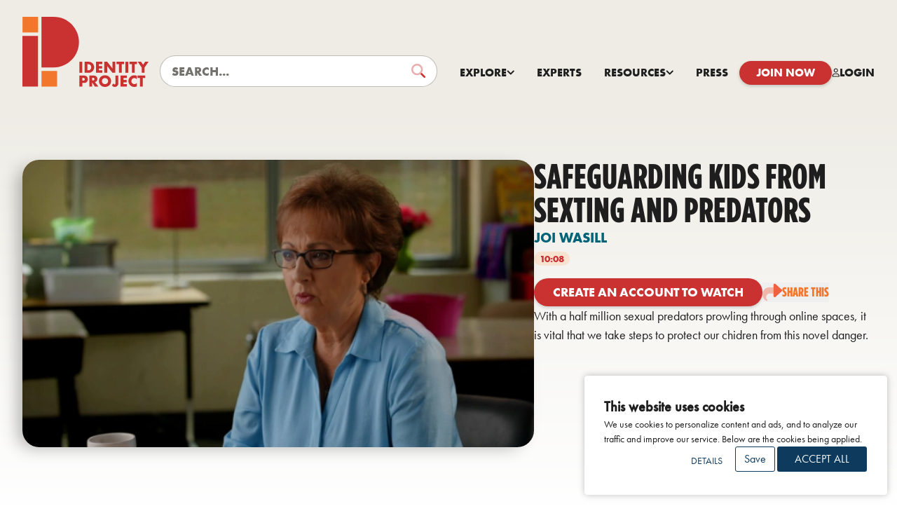

--- FILE ---
content_type: text/html; charset=UTF-8
request_url: https://identityproject.tv/watch/safeguarding-kids-from-sexting-and-predators
body_size: 22162
content:
<!DOCTYPE html><html
lang="US-en"><head><meta
charset="UTF-8"><meta
name="viewport" content="width=device-width, initial-scale=1.0"><meta
http-equiv="X-UA-Compatible" content="ie=edge"><link
rel="apple-touch-icon" sizes="180x180" href="/assets/images/favicons/apple-touch-icon.png"><link
rel="icon" type="image/png" sizes="32x32" href="/assets/images/favicons/favicon-32x32.png"><link
rel="icon" type="image/png" sizes="16x16" href="/assets/images/favicons/favicon-16x16.png"><link
rel="manifest" href="/assets/images/favicons/site.webmanifest"><link
rel="mask-icon" href="/assets/images/favicons/safari-pinned-tab.svg" color="#b38641"><link
rel="shortcut icon" href="/assets/images/favicons/favicon.ico"><meta
name="msapplication-TileColor" content="#ffffff"><meta
name="msapplication-config" content="/assets/images/favicons/browserconfig.xml"><meta
name="theme-color" content="#ffffff"><meta
name="IP_CSRF_TOKEN" content="F2x5bdT1QbZDms8uQRNR6-8PCGQkXlzen90ehRcUNFDxIPhswmE-8lU6FhuEpQrUGvadFnRmZt-XdllcZy07scWWebF4XAY6wGu0P5oGVb8="><link
rel="stylesheet" href="https://use.typekit.net/kge4poz.css"><link
rel="stylesheet" type="text/css" href="https://cloud.typography.com/6648954/6779832/css/fonts.css"/><link
rel="stylesheet" href="/assets/css/main.css?id=19e398bf049f21cc0fee290e13d80ba6"> <script>window.devMode=false;window.csrfToken="F2x5bdT1QbZDms8uQRNR6-8PCGQkXlzen90ehRcUNFDxIPhswmE-8lU6FhuEpQrUGvadFnRmZt-XdllcZy07scWWebF4XAY6wGu0P5oGVb8=";window.csrfTokenName="IP_CSRF_TOKEN";window.siteUrl="https://identityproject.tv/";window.api="https://identityproject.tv/api";window.apiToken="Bearer UmP0WjQe_0idTEdB767kq_um6fHljRTZ";window.reCaptchaSiteKey="6Leleh8pAAAAAHd7an5mWoDHleOw2HFJBNWlG3Xb";window.algolia={appID:'PHUYUGRK1N',apiKey:'0e6bfa70cbc41e3fda661193d41431b5',index:'prod_experts_videos',indexSupport:'prod_support',indexResources:'prod_resources',};</script> <script src="https://cdn.jsdelivr.net/npm/@mux/mux-player"></script> <title>Safeguarding Kids from Sexting and Predators | Identity Project</title>
<script>dataLayer = [];
(function(w,d,s,l,i){w[l]=w[l]||[];w[l].push({'gtm.start':
new Date().getTime(),event:'gtm.js'});var f=d.getElementsByTagName(s)[0],
j=d.createElement(s),dl=l!='dataLayer'?'&l='+l:'';j.async=true;j.src=
'https://www.googletagmanager.com/gtm.js?id='+i+dl;f.parentNode.insertBefore(j,f);
})(window,document,'script','dataLayer','GTM-N586FQBG');
</script>
<script>!function(f,b,e,v,n,t,s){if(f.fbq)return;n=f.fbq=function(){n.callMethod?
n.callMethod.apply(n,arguments):n.queue.push(arguments)};if(!f._fbq)f._fbq=n;
n.push=n;n.loaded=!0;n.version='2.0';n.queue=[];t=b.createElement(e);t.async=!0;
t.src=v;s=b.getElementsByTagName(e)[0];s.parentNode.insertBefore(t,s)}(window,
document,'script','https://connect.facebook.net/en_US/fbevents.js');
fbq('init', '928586558872198');
fbq('track', 'PageView');
</script><meta name="generator" content="SEOmatic">
<meta name="description" content="With a half million sexual predators prowling through online spaces, it is vital that we take steps to protect our chidren from this novel danger.">
<meta name="referrer" content="no-referrer-when-downgrade">
<meta name="robots" content="all">
<meta content="en_US" property="og:locale">
<meta content="Identity Project" property="og:site_name">
<meta content="website" property="og:type">
<meta content="https://identityproject.tv/watch/safeguarding-kids-from-sexting-and-predators" property="og:url">
<meta content="Identity Project | Safeguarding Kids from Sexting and Predators" property="og:title">
<meta content="With a half million sexual predators prowling through online spaces, it is vital that we take steps to protect our chidren from this novel danger." property="og:description">
<meta content="https://identityproject.s3.amazonaws.com/Thumbnails/Joi-Wasill/04-JW_Shielding-Your-Child-From-Sexting-Predators-v2.jpg" property="og:image">
<meta content="3840" property="og:image:width">
<meta content="2160" property="og:image:height">
<meta name="twitter:card" content="summary_large_image">
<meta name="twitter:creator" content="@">
<meta name="twitter:title" content="Safeguarding Kids from Sexting and Predators">
<meta name="twitter:description" content="With a half million sexual predators prowling through online spaces, it is vital that we take steps to protect our chidren from this novel danger.">
<link href="https://identityproject.tv/watch/safeguarding-kids-from-sexting-and-predators" rel="canonical">
<link href="https://identityproject.tv/" rel="home">
<link type="text/plain" href="https://identityproject.tv/humans.txt" rel="author">
<link href="https://identityproject.tv/cpresources/eb490e2d/style.css?v=1761335280" rel="stylesheet"></head><body
class="flex flex-col min-h-screen" x-data="{ atTop: false }"><noscript><iframe src="https://www.googletagmanager.com/ns.html?id=GTM-N586FQBG"
height="0" width="0" style="display:none;visibility:hidden"></iframe></noscript>

<noscript><img height="1" width="1" style="display:none"
src="https://www.facebook.com/tr?id=928586558872198&ev=PageView&noscript=1" /></noscript>
<section
id="elc-cookie-consent" class="elc-small"><form
id="elc-cookie-consent-form" action="" data-url="https://identityproject.tv/index.php?p=actions/" data-refresh=false data-show="https://identityproject.tv/cookie-consent/show" method="post" accept-charset="UTF-8"><input
type="hidden" name="action" value="cookie-consent/consent/update">
<input
type="hidden" name="site_id" value="1">
<input
type="hidden" name="IP_CSRF_TOKEN" value="F2x5bdT1QbZDms8uQRNR6-8PCGQkXlzen90ehRcUNFDxIPhswmE-8lU6FhuEpQrUGvadFnRmZt-XdllcZy07scWWebF4XAY6wGu0P5oGVb8="><header
class="elc-header"><h3 class="elc-primary-heading">This website uses cookies</h3><p
class="elc-header-description">We use cookies to personalize content and ads, and to analyze our traffic and improve our service. Below are the cookies being applied.</p></header><div
id="elc-cookie-consent-settings" class="elc-hide-when-small"><div
class="elc-cookie-group"><div
class="elc-row elc-cookie-headline">
<input
type="checkbox" id="elc-checkbox-1" class="elc-cookie-checkbox" name="group-default-necessary" disabled="disabled" checked>
<label
class="elc-cookie-name" for="elc-checkbox-1">Necessary <small>(Required)</small></label></div><div
class="elc-row elc-cookie-description">
Cookies that the site cannot function properly without. This includes cookies for access to secure areas and CSRF security. Please note that the default cookies do not collect any personal or sensitive information. The site default cookies do not collect IP addresses. The information they store is not sent to The Identity Project or any 3rd parties.</div><div
class="elc-cookie"><div
class="elc-cookie-field">
<strong>Name</strong>: IPSessionId</div><div
class="elc-cookie-field">
<strong>Description</strong>: The Identity Project site (IP) relies on PHP sessions to maintain sessions across web requests. That is done via the PHP session cookie. IP names that cookie “IPSessionId” by default, but it can be renamed via the phpSessionId config setting. This cookie will expire as soon as the session expires.</div><div
class="elc-cookie-field">
<strong>Provider</strong>: this site</div><div
class="elc-cookie-field">
<strong>Expiry</strong>: Session</div></div><div
class="elc-cookie"><div
class="elc-cookie-field">
<strong>Name</strong>: *_identity</div><div
class="elc-cookie-field">
<strong>Description</strong>: When you log into the Control Panel, you will get an authentication cookie used to maintain your authenticated state. The cookie name is prefixed with a long, randomly generated string, followed by _identity. The cookie only stores information necessary to maintain a secure, authenticated session and will only exist for as long as the user is authenticated in IP.</div><div
class="elc-cookie-field">
<strong>Provider</strong>: this site</div><div
class="elc-cookie-field">
<strong>Expiry</strong>: Persistent</div></div><div
class="elc-cookie"><div
class="elc-cookie-field">
<strong>Name</strong>: *_username</div><div
class="elc-cookie-field">
<strong>Description</strong>: If you check the &quot;Keep me logged in&quot; option during login, this cookie is used to remember the username for your next authentication.</div><div
class="elc-cookie-field">
<strong>Provider</strong>: this site</div><div
class="elc-cookie-field">
<strong>Expiry</strong>: Persistent</div></div><div
class="elc-cookie"><div
class="elc-cookie-field">
<strong>Name</strong>: IP_CSRF_TOKEN</div><div
class="elc-cookie-field">
<strong>Description</strong>: Protects us and you as a user against Cross-Site Request Forgery attacks.</div><div
class="elc-cookie-field">
<strong>Provider</strong>: this site</div><div
class="elc-cookie-field">
<strong>Expiry</strong>: Session</div></div></div><div
class="elc-cookie-group"><div
class="elc-row elc-cookie-headline">
<input
type="checkbox" id="elc-checkbox-2" class="elc-cookie-checkbox" name="group-default-statistics" checked>
<label
class="elc-cookie-name" for="elc-checkbox-2">Statistics</label></div><div
class="elc-row elc-cookie-description">
Statistic cookies help us understand how visitors interact with websites by collecting and reporting information anonymously.</div></div><div
class="elc-cookie-group"><div
class="elc-row elc-cookie-headline">
<input
type="checkbox" id="elc-checkbox-3" class="elc-cookie-checkbox" name="group-default-marketing" checked>
<label
class="elc-cookie-name" for="elc-checkbox-3">Marketing</label></div><div
class="elc-row elc-cookie-description">
Marketing cookies are used to track visitors across websites. The intention is to display ads that are relevant and engaging for the individual user and thereby more valuable for publishers and third party advertisers.</div></div></div><div
class="button-container">
<a
href="#" id="elc-detail-link" class="elc-text-link">Details</a>
<a
href="#" id="elc-hide-detail-link" class="elc-text-link">Hide Details</a><button
id="elc-save-link" class="elc-secondary-button-link" type="submit">Save</button>
<button
id="elc-accept-link" class="elc-secondary-button-link" type="submit">Save</button>
<button
id="elc-accept-all-link" class="elc-button-link" type="submit">Accept All</button></div></form></section><header
id="main-header" class="z-30 print:hidden flex-none flex flex-col bg-neutral-200 sticky top-0 left-0 right-0" x-data="overlayMenu" @keyup.window.escape="close()"><div
class="container mx-auto flex items-end justify-between py-6 gap-14 lg:gap-2">
<a
href="/">
<svg
class="w-[120px] md:w-[180px] h-auto" width="256" height="142" viewbox="0 0 256 142" fill="none" xmlns="http://www.w3.org/2000/svg">
<g
clip-path="url(#clip0_76_470)">
<path
d="M121.439 91.0092V113.365H115.64V91.0092H121.439Z" fill="#CA3232"/>
<path
d="M126.113 91.0092H134.691C136.211 91.0092 137.636 91.3181 138.966 91.9288C140.297 92.5431 141.459 93.3574 142.457 94.3753C143.451 95.3933 144.235 96.5797 144.81 97.9346C145.38 99.2895 145.667 100.708 145.667 102.189C145.667 103.67 145.387 105.06 144.824 106.415C144.26 107.77 143.483 108.96 142.488 109.988C141.494 111.017 140.328 111.838 138.998 112.449C137.667 113.063 136.232 113.368 134.694 113.368H126.116V91.0127L126.113 91.0092ZM131.911 108.444H133.241C134.246 108.444 135.143 108.286 135.934 107.97C136.722 107.654 137.387 107.219 137.93 106.664C138.472 106.11 138.885 105.453 139.173 104.691C139.456 103.93 139.6 103.094 139.6 102.185C139.6 101.276 139.453 100.465 139.155 99.6931C138.861 98.9209 138.441 98.261 137.898 97.7064C137.355 97.1518 136.69 96.7201 135.902 96.4007C135.115 96.0848 134.225 95.9268 133.241 95.9268H131.911V108.437V108.444Z" fill="#CA3232"/>
<path
d="M162.043 95.9303H155.152V99.665H161.658V104.586H155.152V108.44H162.043V113.361H149.354V91.0056H162.043V95.9268V95.9303Z" fill="#CA3232"/>
<path
d="M166.213 113.365V91.0092H172.011L182.718 104.677V91.0092H188.485V113.365H182.718L172.011 99.6966V113.365H166.213Z" fill="#CA3232"/>
<path
d="M201.614 95.9303V113.365H195.82V95.9303H191.058V91.0092H206.376V95.9303H201.614Z" fill="#CA3232"/>
<path
d="M214.744 91.0092V113.365H208.946V91.0092H214.744Z" fill="#CA3232"/>
<path
d="M227.874 95.9303V113.365H222.08V95.9303H217.318V91.0092H232.636V95.9303H227.874Z" fill="#CA3232"/>
<path
d="M242.04 102.631L233.907 91.0092H240.826L244.964 97.1167L249.075 91.0092H255.997L247.835 102.631V113.365H242.037V102.631H242.04Z" fill="#CA3232"/>
<path
d="M121.439 141.379H115.64V119.023H124.866C127.37 119.023 129.288 119.676 130.619 120.978C131.949 122.284 132.615 124.123 132.615 126.493C132.615 128.862 131.949 130.701 130.619 132.007C129.288 133.313 127.37 133.962 124.866 133.962H121.435V141.375L121.439 141.379ZM121.439 129.283H123.361C125.489 129.283 126.554 128.353 126.554 126.496C126.554 124.639 125.489 123.709 123.361 123.709H121.439V129.283Z" fill="#CA3232"/>
<path
d="M154.239 141.379H147.022L141.494 132.779V141.379H135.696V119.023H144.715C145.958 119.023 147.04 119.206 147.968 119.571C148.896 119.936 149.659 120.434 150.261 121.069C150.863 121.701 151.315 122.435 151.623 123.263C151.928 124.092 152.082 124.983 152.082 125.931C152.082 127.63 151.672 129.009 150.853 130.066C150.034 131.122 148.826 131.842 147.229 132.214L154.239 141.375V141.379ZM141.494 129.016H142.586C143.731 129.016 144.607 128.778 145.219 128.304C145.829 127.83 146.137 127.145 146.137 126.257C146.137 125.369 145.832 124.685 145.219 124.211C144.607 123.737 143.731 123.498 142.586 123.498H141.494V129.013V129.016Z" fill="#CA3232"/>
<path
d="M155.243 130.199C155.243 128.539 155.548 126.991 156.161 125.559C156.77 124.127 157.621 122.877 158.703 121.81C159.785 120.743 161.084 119.908 162.593 119.304C164.102 118.7 165.761 118.398 167.575 118.398C169.389 118.398 171.024 118.7 172.543 119.304C174.063 119.908 175.369 120.743 176.461 121.81C177.557 122.877 178.408 124.127 179.021 125.559C179.63 126.994 179.938 128.539 179.938 130.199C179.938 131.859 179.633 133.407 179.021 134.839C178.408 136.272 177.557 137.521 176.461 138.592C175.369 139.659 174.059 140.494 172.543 141.098C171.024 141.702 169.368 142.004 167.575 142.004C165.782 142.004 164.102 141.702 162.593 141.098C161.084 140.494 159.788 139.659 158.703 138.592C157.617 137.525 156.77 136.275 156.161 134.839C155.548 133.407 155.243 131.859 155.243 130.199ZM161.308 130.199C161.308 131.087 161.476 131.909 161.812 132.66C162.148 133.411 162.6 134.064 163.174 134.615C163.745 135.169 164.41 135.598 165.17 135.903C165.929 136.212 166.731 136.363 167.578 136.363C168.426 136.363 169.231 136.212 169.987 135.903C170.747 135.598 171.416 135.166 171.997 134.615C172.578 134.064 173.037 133.411 173.373 132.66C173.709 131.909 173.877 131.091 173.877 130.199C173.877 129.308 173.709 128.49 173.373 127.739C173.037 126.987 172.578 126.335 171.997 125.783C171.416 125.229 170.744 124.801 169.987 124.495C169.228 124.19 168.426 124.035 167.578 124.035C166.731 124.035 165.926 124.19 165.17 124.495C164.41 124.801 163.745 125.232 163.174 125.783C162.603 126.338 162.148 126.987 161.812 127.739C161.476 128.49 161.308 129.308 161.308 130.199Z" fill="#CA3232"/>
<path
d="M194.577 119.023V134.531C194.577 135.183 194.542 135.784 194.472 136.338C194.402 136.893 194.29 137.367 194.132 137.76C193.877 138.392 193.527 138.971 193.082 139.494C192.637 140.017 192.123 140.463 191.531 140.828C190.939 141.193 190.284 141.481 189.563 141.688C188.842 141.895 188.089 142 187.301 142C184.917 142 182.974 140.905 181.475 138.708L185.26 134.822C185.358 135.496 185.575 136.029 185.911 136.423C186.247 136.816 186.661 137.016 187.154 137.016C188.24 137.016 188.782 136.156 188.782 134.436V119.02H194.577V119.023Z" fill="#CA3232"/>
<path
d="M211.964 123.944H205.074V127.679H211.579V132.6H205.074V136.454H211.964V141.375H199.276V119.02H211.964V123.941V123.944Z" fill="#CA3232"/>
<path
d="M232.195 126.496C230.854 124.857 229.198 124.035 227.226 124.035C226.358 124.035 225.556 124.193 224.818 124.509C224.079 124.825 223.442 125.257 222.909 125.798C222.377 126.342 221.957 126.987 221.652 127.739C221.348 128.49 221.194 129.301 221.194 130.171C221.194 131.042 221.344 131.88 221.652 132.632C221.957 133.383 222.381 134.036 222.923 134.587C223.466 135.141 224.1 135.573 224.832 135.892C225.56 136.208 226.351 136.366 227.198 136.366C229.051 136.366 230.717 135.577 232.198 133.994V140.873L231.607 141.08C230.721 141.396 229.891 141.628 229.121 141.779C228.35 141.926 227.594 142 226.845 142C225.308 142 223.834 141.709 222.423 141.126C221.012 140.543 219.769 139.722 218.697 138.665C217.622 137.609 216.761 136.352 216.11 134.899C215.459 133.446 215.133 131.859 215.133 130.139C215.133 128.42 215.452 126.844 216.092 125.411C216.733 123.979 217.591 122.744 218.666 121.705C219.741 120.666 220.987 119.855 222.405 119.272C223.827 118.69 225.315 118.398 226.869 118.398C227.755 118.398 228.631 118.493 229.488 118.679C230.346 118.869 231.249 119.156 232.195 119.553V126.493V126.496Z" fill="#CA3232"/>
<path
d="M244.32 123.944V141.379H238.525V123.944H233.763V119.023H249.082V123.944H244.32Z" fill="#CA3232"/>
<path
d="M31.8162 0H0.182129V31.7135H31.8162V0Z" fill="#F2772D"/>
<path
d="M70.3267 109.665H38.6926V141.379H70.3267V109.665Z" fill="#F2772D"/>
<path
d="M31.6341 38.7898H0V141.375H31.6341V38.7898Z" fill="#CA3232"/>
<path
d="M63.5728 0H38.6926V102.585H63.5728C91.8316 102.585 114.737 79.619 114.737 51.2927C114.737 22.9664 91.8281 0 63.5728 0Z" fill="#CA3232"/>
</g>
<defs>
<clipPath
id="clip0_76_470">
<rect
width="256" height="142" fill="white"/>
</clipPath>
</defs>
</svg>
<span
class="sr-only">Identity Project</span>
</a><div
id="MainSearch" class="hidden md:block flex-1">
<search
env="prod"></search></div><ul
class="flex items-center list-none gap-1 xl:gap-3"><li
class="relative lg-max:hidden">
<a
href="/explore"  rel="nofollow" class="nav-item flex items-center gap-2 py-2 px-4 text-neutral font-sansb font-bold uppercase text-base  hover:underline-offset-4 hover:underline"   rel="nofollow">
<span
class="select-none pointer-events-none">Explore</span>
<svg
class="select-none pointer-events-none" width="11" height="7" viewBox="0 0 11 7" fill="none" xmlns="http://www.w3.org/2000/svg">
<path
class="fill-current" d="M5.35156 6.45312L0.78125 1.90625C0.570312 1.67188 0.570312 1.32031 0.78125 1.10938L1.32031 0.570312C1.53125 0.359375 1.88281 0.359375 2.11719 0.570312L5.75 4.17969L9.35938 0.570312C9.59375 0.359375 9.94531 0.359375 10.1562 0.570312L10.6953 1.10938C10.9062 1.32031 10.9062 1.67188 10.6953 1.90625L6.125 6.45312C5.91406 6.66406 5.5625 6.66406 5.35156 6.45312Z"/>
</svg>
</a><ul
class="absolute top-full left-0 w-auto bg-white shadow-lg rounded-md border-t border-neutral-100 transition flex flex-col border-b-4" role="menu" aria-label="menu" data-subnav><li
class="relative lg-max:hidden">
<a
href="/explore/families"  rel="nofollow" class="nav-item flex items-center gap-2 py-2 px-4 text-neutral font-sansb font-bold uppercase text-base  hover:underline-offset-4 hover:underline"   rel="nofollow">
<span
class="select-none pointer-events-none">Families</span>
</a></li><li
class="relative lg-max:hidden">
<a
href="/explore/gender"  rel="nofollow" class="nav-item flex items-center gap-2 py-2 px-4 text-neutral font-sansb font-bold uppercase text-base  hover:underline-offset-4 hover:underline"   rel="nofollow">
<span
class="select-none pointer-events-none">Gender</span>
</a></li><li
class="relative lg-max:hidden">
<a
href="/explore/health-and-wellbeing"  rel="nofollow" class="nav-item flex items-center gap-2 py-2 px-4 text-neutral font-sansb font-bold uppercase text-base  hover:underline-offset-4 hover:underline"   rel="nofollow">
<span
class="select-none pointer-events-none">Health and Wellbeing</span>
</a></li><li
class="relative lg-max:hidden">
<a
href="/explore/humanity"  rel="nofollow" class="nav-item flex items-center gap-2 py-2 px-4 text-neutral font-sansb font-bold uppercase text-base  hover:underline-offset-4 hover:underline"   rel="nofollow">
<span
class="select-none pointer-events-none">Humanity</span>
</a></li><li
class="relative lg-max:hidden">
<a
href="/explore/identity"  rel="nofollow" class="nav-item flex items-center gap-2 py-2 px-4 text-neutral font-sansb font-bold uppercase text-base  hover:underline-offset-4 hover:underline"   rel="nofollow">
<span
class="select-none pointer-events-none">Identity</span>
</a></li><li
class="relative lg-max:hidden">
<a
href="/explore/marriage"  rel="nofollow" class="nav-item flex items-center gap-2 py-2 px-4 text-neutral font-sansb font-bold uppercase text-base  hover:underline-offset-4 hover:underline"   rel="nofollow">
<span
class="select-none pointer-events-none">Marriage</span>
</a></li><li
class="relative lg-max:hidden">
<a
href="/explore/parenting"  rel="nofollow" class="nav-item flex items-center gap-2 py-2 px-4 text-neutral font-sansb font-bold uppercase text-base  hover:underline-offset-4 hover:underline"   rel="nofollow">
<span
class="select-none pointer-events-none">Parenting</span>
</a></li><li
class="relative lg-max:hidden">
<a
href="/explore/pornography"  rel="nofollow" class="nav-item flex items-center gap-2 py-2 px-4 text-neutral font-sansb font-bold uppercase text-base  hover:underline-offset-4 hover:underline"   rel="nofollow">
<span
class="select-none pointer-events-none">Pornography</span>
</a></li><li
class="relative lg-max:hidden">
<a
href="/explore/same-sex-attraction"  rel="nofollow" class="nav-item flex items-center gap-2 py-2 px-4 text-neutral font-sansb font-bold uppercase text-base  hover:underline-offset-4 hover:underline"   rel="nofollow">
<span
class="select-none pointer-events-none">Same-Sex Attraction</span>
</a></li><li
class="relative lg-max:hidden">
<a
href="/explore/sexuality"  rel="nofollow" class="nav-item flex items-center gap-2 py-2 px-4 text-neutral font-sansb font-bold uppercase text-base  hover:underline-offset-4 hover:underline"   rel="nofollow">
<span
class="select-none pointer-events-none">Sexuality</span>
</a></li><li
class="relative lg-max:hidden">
<a
href="/explore/singleness"  rel="nofollow" class="nav-item flex items-center gap-2 py-2 px-4 text-neutral font-sansb font-bold uppercase text-base  hover:underline-offset-4 hover:underline"   rel="nofollow">
<span
class="select-none pointer-events-none">Singleness</span>
</a></li><li
class="relative lg-max:hidden">
<a
href="/explore/theology-of-the-body"  rel="nofollow" class="nav-item flex items-center gap-2 py-2 px-4 text-neutral font-sansb font-bold uppercase text-base  hover:underline-offset-4 hover:underline"   rel="nofollow">
<span
class="select-none pointer-events-none">Theology of the Body</span>
</a></li></ul></li><li
class="relative lg-max:hidden">
<a
href="/experts"  rel="nofollow" class="nav-item flex items-center gap-2 py-2 px-4 text-neutral font-sansb font-bold uppercase text-base  hover:underline-offset-4 hover:underline"   rel="nofollow">
<span
class="select-none pointer-events-none">Experts</span>
</a></li><li
class="relative lg-max:hidden">
<a
href="/resources"  rel="nofollow" class="nav-item flex items-center gap-2 py-2 px-4 text-neutral font-sansb font-bold uppercase text-base  hover:underline-offset-4 hover:underline"   rel="nofollow">
<span
class="select-none pointer-events-none">Resources</span>
<svg
class="select-none pointer-events-none" width="11" height="7" viewBox="0 0 11 7" fill="none" xmlns="http://www.w3.org/2000/svg">
<path
class="fill-current" d="M5.35156 6.45312L0.78125 1.90625C0.570312 1.67188 0.570312 1.32031 0.78125 1.10938L1.32031 0.570312C1.53125 0.359375 1.88281 0.359375 2.11719 0.570312L5.75 4.17969L9.35938 0.570312C9.59375 0.359375 9.94531 0.359375 10.1562 0.570312L10.6953 1.10938C10.9062 1.32031 10.9062 1.67188 10.6953 1.90625L6.125 6.45312C5.91406 6.66406 5.5625 6.66406 5.35156 6.45312Z"/>
</svg>
</a><ul
class="absolute top-full left-0 w-auto bg-white shadow-lg rounded-md border-t border-neutral-100 transition flex flex-col border-b-4" role="menu" aria-label="menu" data-subnav><li
class="relative lg-max:hidden">
<a
href="/blog"  rel="nofollow" class="nav-item flex items-center gap-2 py-2 px-4 text-neutral font-sansb font-bold uppercase text-base  hover:underline-offset-4 hover:underline"   rel="nofollow">
<span
class="select-none pointer-events-none">Blog</span>
</a></li><li
class="relative lg-max:hidden">
<a
href="/resources"  rel="nofollow" class="nav-item flex items-center gap-2 py-2 px-4 text-neutral font-sansb font-bold uppercase text-base  hover:underline-offset-4 hover:underline"   rel="nofollow">
<span
class="select-none pointer-events-none">Books</span>
</a></li></ul></li><li
class="lg-max:hidden">
<a
href="/press-inquiries" class="nav-item flex items-center gap-2 py-2 px-4 text-neutral font-sansb font-bold uppercase text-base  hover:underline-offset-4 hover:underline">
<span>Press</span>
</a></li><li
class="lg-max:hidden">
<a
href="/join" class="nav-item btn btn-primary btn-md">
<span>Join Now</span>
</a></li><li
class="">
<a
href="/login" class="text-neutral uppercase font-sansb font-bold text-base flex gap-1 items-center hover:underline-offset-4 hover:underline">
<svg
width="11" height="13" viewBox="0 0 11 13" fill="none" xmlns="http://www.w3.org/2000/svg">
<path
class="fill-current" d="M6.875 7.625C9.14844 7.625 11 9.47656 11 11.75C11 12.1719 10.6484 12.5 10.25 12.5H1.25C0.828125 12.5 0.5 12.1719 0.5 11.75C0.5 9.47656 2.32812 7.625 4.625 7.625H6.875ZM1.625 11.375H9.85156C9.66406 9.89844 8.39844 8.75 6.875 8.75H4.625C3.07812 8.75 1.8125 9.89844 1.625 11.375ZM5.75 6.5C4.08594 6.5 2.75 5.16406 2.75 3.5C2.75 1.85938 4.08594 0.5 5.75 0.5C7.39062 0.5 8.75 1.85938 8.75 3.5C8.75 5.16406 7.39062 6.5 5.75 6.5ZM5.75 1.625C4.69531 1.625 3.875 2.46875 3.875 3.5C3.875 4.55469 4.69531 5.375 5.75 5.375C6.78125 5.375 7.625 4.55469 7.625 3.5C7.625 2.46875 6.78125 1.625 5.75 1.625Z"/>
</svg>
<span>Login</span>
</a></li><li
class="xl:hidden">
<button
type="button" class="p-1 rounded-sm leading-none" @click="toggle" x-show="!open">
<span
class="fa block text-neutral w-6 h-6">
<svg
xmlns="http://www.w3.org/2000/svg" viewBox="0 0 448 512"><path
d="M0 88C0 74.75 10.75 64 24 64H424C437.3 64 448 74.75 448 88C448 101.3 437.3 112 424 112H24C10.75 112 0 101.3 0 88zM0 248C0 234.7 10.75 224 24 224H424C437.3 224 448 234.7 448 248C448 261.3 437.3 272 424 272H24C10.75 272 0 261.3 0 248zM424 432H24C10.75 432 0 421.3 0 408C0 394.7 10.75 384 24 384H424C437.3 384 448 394.7 448 408C448 421.3 437.3 432 424 432z"/></svg>
</span>				</button>
<button
type="button" class="p-1 rounded-sm leading-none" @click="close" x-show="open">
<span
class="fa block text-neutral w-6 h-6">
<svg
xmlns="http://www.w3.org/2000/svg" viewBox="0 0 320 512"><path
d="M312.1 375c9.369 9.369 9.369 24.57 0 33.94s-24.57 9.369-33.94 0L160 289.9l-119 119c-9.369 9.369-24.57 9.369-33.94 0s-9.369-24.57 0-33.94L126.1 256L7.027 136.1c-9.369-9.369-9.369-24.57 0-33.94s24.57-9.369 33.94 0L160 222.1l119-119c9.369-9.369 24.57-9.369 33.94 0s9.369 24.57 0 33.94L193.9 256L312.1 375z"/></svg>
</span>				</button></li></ul></div><nav
class="overlay-menu z-50 absolute w-full h-auto left-0 top-[100%] max-h-view xl:hidden bg-white flex flex-col border-t border-neutral-100 flex-1 shadow-lg border-b-4 " x-show="open" x-transition:enter="transition ease-out duration-100" x-transition:enter-start="transform opacity-0 -translate-y-6" x-transition:enter-end="transform opacity-100 translate-y-0" x-transition:leave="transition ease-in duration-75" x-transition:leave-start="transform opacity-100 translate-y-0" x-transition:leave-end="transform opacity-0 -translate-y-6" aria-label="Global"><div
class="container mx-auto py-9 overflow-y-scroll"><ul
class="flex flex-col list-none gap-4 xl:gap-6 md:items-end"><li
class="relative w-full flex justify-center md:justify-end"><form
action="/search" class="bg-white flex items-center justify-between py-2 px-4 w-full rounded-full border border-neutral-300/90 focus-within:border-2 focus-within:border-neutral">
<input
type="text"
name="q"
placeholder="Search..."
autocomplete="off"
class="uppercase font-sansb font-bold appearance-none w-full flex-1 placeholder:uppercase placeholder:text-neutral-500 placeholder:font-bold placeholder:font-sansb focus-visible:outline-none">
<svg
class="select-none" width="20" height="20" viewBox="0 0 20 20" fill="none" xmlns="http://www.w3.org/2000/svg">
<g
clip-path="url(#clip0_596_476)">
<path
d="M12.918 14.6875L17.8672 19.6328C18.3555 20.1211 19.1484 20.1211 19.6367 19.6328C20.125 19.1445 20.125 18.3516 19.6367 17.8633L14.6875 12.918C14.1914 13.5938 13.5938 14.1914 12.918 14.6875Z" fill="#CA3232"/>
<path
opacity="0.4" d="M8.125 2.5C8.86369 2.5 9.59514 2.64549 10.2776 2.92818C10.9601 3.21086 11.5801 3.62519 12.1025 4.14752C12.6248 4.66985 13.0391 5.28995 13.3218 5.97241C13.6045 6.65486 13.75 7.38631 13.75 8.125C13.75 8.86369 13.6045 9.59514 13.3218 10.2776C13.0391 10.9601 12.6248 11.5801 12.1025 12.1025C11.5801 12.6248 10.9601 13.0391 10.2776 13.3218C9.59514 13.6045 8.86369 13.75 8.125 13.75C7.38631 13.75 6.65486 13.6045 5.97241 13.3218C5.28995 13.0391 4.66985 12.6248 4.14752 12.1025C3.62519 11.5801 3.21086 10.9601 2.92818 10.2776C2.64549 9.59514 2.5 8.86369 2.5 8.125C2.5 7.38631 2.64549 6.65486 2.92818 5.97241C3.21086 5.28995 3.62519 4.66985 4.14752 4.14752C4.66985 3.62519 5.28995 3.21086 5.97241 2.92818C6.65486 2.64549 7.38631 2.5 8.125 2.5ZM8.125 16.25C10.2799 16.25 12.3465 15.394 13.8702 13.8702C15.394 12.3465 16.25 10.2799 16.25 8.125C16.25 5.97012 15.394 3.90349 13.8702 2.37976C12.3465 0.856024 10.2799 0 8.125 0C5.97012 0 3.90349 0.856024 2.37976 2.37976C0.856024 3.90349 0 5.97012 0 8.125C0 10.2799 0.856024 12.3465 2.37976 13.8702C3.90349 15.394 5.97012 16.25 8.125 16.25Z" fill="#CA3232"/>
</g>
<defs>
<clipPath
id="clip0_596_476">
<rect
width="20" height="20" fill="white"/>
</clipPath>
</defs>
</svg></form></li><li
class="relative w-full flex flex-col items-center md:items-end" x-data="{ isOpen: false }"><div
class="flex items-center gap-0">
<a
href="/about"  class="flex items-center gap-2 py-2 px-4 text-neutral font-sansb font-bold uppercase  hover:underline-offset-4 hover:underline text-xl md:text-2xl"  >
<span>About</span>
</a></div></li><li
class="relative w-full flex flex-col items-center md:items-end" x-data="{ isOpen: false }"><div
class="flex items-center gap-0">
<a
href="/explore"  class="flex items-center gap-2 py-2 px-4 text-neutral font-sansb font-bold uppercase  hover:underline-offset-4 hover:underline text-xl md:text-2xl"  >
<span>Explore</span>
</a>
<button
@click="isOpen = !isOpen" class="p-2">
<svg
x-show="!isOpen" class="w-6 h-6" xmlns="http://www.w3.org/2000/svg" viewBox="0 0 384 512"><path
d="M360.5 217.5l-152 143.1C203.9 365.8 197.9 368 192 368s-11.88-2.188-16.5-6.562L23.5 217.5C13.87 208.3 13.47 193.1 22.56 183.5C31.69 173.8 46.94 173.5 56.5 182.6L192 310.9l135.5-128.4c9.562-9.094 24.75-8.75 33.94 .9375C370.5 193.1 370.1 208.3 360.5 217.5z"/></svg><svg
x-show="isOpen" class="w-6 h-6" xmlns="http://www.w3.org/2000/svg" viewBox="0 0 384 512"><path
d="M23.5 294.5l152-143.1C180.1 146.2 186.1 144 192 144s11.88 2.188 16.5 6.562l152 143.1c9.625 9.125 10.03 24.31 .9375 33.93c-9.125 9.688-24.38 10.03-33.94 .9375l-135.5-128.4l-135.5 128.4c-9.562 9.094-24.75 8.75-33.94-.9375C13.47 318.9 13.87 303.7 23.5 294.5z"/></svg>
</button></div><ul
class="w-auto flex flex-col gap-4 items-center text-center md:text-right py-2" role="menu" aria-label="menu" x-show="isOpen"><li
class="w-full"><a
href="/explore/families" class="text-neutral font-sansb font-bold text-xl block">Families</a></li><li
class="w-full"><a
href="/explore/gender" class="text-neutral font-sansb font-bold text-xl block">Gender</a></li><li
class="w-full"><a
href="/explore/health-and-wellbeing" class="text-neutral font-sansb font-bold text-xl block">Health and Wellbeing</a></li><li
class="w-full"><a
href="/explore/humanity" class="text-neutral font-sansb font-bold text-xl block">Humanity</a></li><li
class="w-full"><a
href="/explore/identity" class="text-neutral font-sansb font-bold text-xl block">Identity</a></li><li
class="w-full"><a
href="/explore/marriage" class="text-neutral font-sansb font-bold text-xl block">Marriage</a></li><li
class="w-full"><a
href="/explore/parenting" class="text-neutral font-sansb font-bold text-xl block">Parenting</a></li><li
class="w-full"><a
href="/explore/pornography" class="text-neutral font-sansb font-bold text-xl block">Pornography</a></li><li
class="w-full"><a
href="/explore/same-sex-attraction" class="text-neutral font-sansb font-bold text-xl block">Same-Sex Attraction</a></li><li
class="w-full"><a
href="/explore/sexuality" class="text-neutral font-sansb font-bold text-xl block">Sexuality</a></li><li
class="w-full"><a
href="/explore/singleness" class="text-neutral font-sansb font-bold text-xl block">Singleness</a></li><li
class="w-full"><a
href="/explore/theology-of-the-body" class="text-neutral font-sansb font-bold text-xl block">Theology of the Body</a></li></ul></li><li
class="relative w-full flex flex-col items-center md:items-end" x-data="{ isOpen: false }"><div
class="flex items-center gap-0">
<a
href="/experts"  class="flex items-center gap-2 py-2 px-4 text-neutral font-sansb font-bold uppercase  hover:underline-offset-4 hover:underline text-xl md:text-2xl"  >
<span>Experts</span>
</a></div></li><li
class="relative w-full flex flex-col items-center md:items-end" x-data="{ isOpen: false }"><div
class="flex items-center gap-0">
<a
href="/resources"  class="flex items-center gap-2 py-2 px-4 text-neutral font-sansb font-bold uppercase  hover:underline-offset-4 hover:underline text-xl md:text-2xl"  >
<span>Resources</span>
</a>
<button
@click="isOpen = !isOpen" class="p-2">
<svg
x-show="!isOpen" class="w-6 h-6" xmlns="http://www.w3.org/2000/svg" viewBox="0 0 384 512"><path
d="M360.5 217.5l-152 143.1C203.9 365.8 197.9 368 192 368s-11.88-2.188-16.5-6.562L23.5 217.5C13.87 208.3 13.47 193.1 22.56 183.5C31.69 173.8 46.94 173.5 56.5 182.6L192 310.9l135.5-128.4c9.562-9.094 24.75-8.75 33.94 .9375C370.5 193.1 370.1 208.3 360.5 217.5z"/></svg><svg
x-show="isOpen" class="w-6 h-6" xmlns="http://www.w3.org/2000/svg" viewBox="0 0 384 512"><path
d="M23.5 294.5l152-143.1C180.1 146.2 186.1 144 192 144s11.88 2.188 16.5 6.562l152 143.1c9.625 9.125 10.03 24.31 .9375 33.93c-9.125 9.688-24.38 10.03-33.94 .9375l-135.5-128.4l-135.5 128.4c-9.562 9.094-24.75 8.75-33.94-.9375C13.47 318.9 13.87 303.7 23.5 294.5z"/></svg>
</button></div><ul
class="w-auto flex flex-col gap-4 items-center text-center md:text-right py-2" role="menu" aria-label="menu" x-show="isOpen"><li
class="w-full"><a
href="/blog" class="text-neutral font-sansb font-bold text-xl block">Blog</a></li><li
class="w-full"><a
href="/resources" class="text-neutral font-sansb font-bold text-xl block">Books</a></li></ul></li><li
class="w-full flex flex-col items-center md:items-end"><div>
<a
href="/join" class="nav-item btn btn-primary btn-md">
<span>Join Now</span>
</a></div></li><li
class="relative w-full flex flex-col items-center md:items-end">
<a
href="/press-inquiries" class="flex items-center gap-2 py-2 px-4 text-neutral font-sansb font-bold uppercase hover:underline-offset-4 hover:underline text-xl md:text-2xl">
<span>Press</span>
</a></li></ul></div></nav></header><main
id="main" class="grow flex flex-col"><section
class="py-9 md:py-20 relative overflow-hidden"><div
class="container mx-auto flex justify-center"><div
class="flex flex-col gap-9 md:gap-16 w-full lg:flex-row justify-start items-start"><div
class="w-full lg:w-3/5 relative flex items-center justify-center"><figure
class="aspect-video overflow-hidden rounded-3xl shadow-img w-full">
<img
src="https://identityproject.s3.amazonaws.com/Thumbnails/Joi-Wasill/_590x332_crop_center-center_95_none/6386/04-JW_Shielding-Your-Child-From-Sexting-Predators-v2.webp"
srcset="https://identityproject.s3.amazonaws.com/Thumbnails/Joi-Wasill/_590x332_crop_center-center_95_none/6386/04-JW_Shielding-Your-Child-From-Sexting-Predators-v2.webp 2x"
sizes="100vw"
class="w-full h-auto"
alt=""
width="100%" height="auto"
/></figure></div><div
class="w-full lg:w-2/5 flex flex-col justify-center items-start gap-9" x-ignore><div
class="flex flex-col gap-4"><div
class="flex flex-col gap-1"><h1 class="text-clamp-2 font-sans2 leading-none text-neutral font-bold uppercase">Safeguarding Kids from Sexting and Predators</h3><h3 class="text-clamp-5 uppercase font-sansb font-bold text-secondary-500 flex gap-1">
<a
href="https://identityproject.tv/experts/joi-wasill">
Joi Wasill</a></h3><div><div
class="text-sm inline-block bg-tertiary-100/40 text-primary uppercase font-sansb font-bold px-2 py-0 rounded-full">10:08</div></div></div><div
class="flex items-center gap-9 pt-4" id="wishlistapp" >
<a
href="https://identityproject.tv/join" class="btn btn-primary shadow-sm">Create An Account To Watch</a><div
class="relative" data-share>
<button
class="flex items-center gap-2">
<span
class="">
<svg
width="28" height="28" viewBox="0 0 28 28" fill="none" xmlns="http://www.w3.org/2000/svg">
<path
d="M15.75 3.5C15.75 2.81094 16.1547 2.18203 16.7891 1.90312C17.4234 1.62422 18.1562 1.73906 18.6703 2.19844L27.4203 10.0734C27.7867 10.407 28 10.8773 28 11.375C28 11.8727 27.7922 12.343 27.4203 12.6766L18.6703 20.5516C18.1562 21.0164 17.418 21.1313 16.7891 20.8469C16.1602 20.5625 15.75 19.9391 15.75 19.25V3.5Z" fill="#F06141"/>
<path
opacity="0.4" d="M15.75 15.75V7H9.625C4.30938 7 0 11.3094 0 16.625C0 22.8211 4.45703 25.5883 5.47969 26.1461C5.61641 26.2227 5.76953 26.25 5.92266 26.25C6.51875 26.25 7 25.7633 7 25.1727C7 24.7625 6.76484 24.3852 6.46406 24.1062C5.95 23.6195 5.25 22.6625 5.25 21C5.25 18.1016 7.60156 15.75 10.5 15.75H15.75Z" fill="#F06141"/>
</svg>
</span>
<span
class="font-sans2 uppercase font-bold text-tertiary-900">Share This</span>
</button><div
class="share-popup"><div
class="flex flex-col rounded-full">
<a
href="https://www.facebook.com/sharer/sharer.php?u=https://identityproject.tv/watch/safeguarding-kids-from-sexting-and-predators&t=" class="facebook flex justify-center items-center rounded-full w-12 h-12 text-gray-900 shadow-md bg-white hover:bg-primary hover:text-white transition-all mb-2" target="_blank">
<span
class="fa m-auto w-5 h-5">
<svg
xmlns="http://www.w3.org/2000/svg" viewBox="0 0 512 512"><path
d="M504 256C504 119 393 8 256 8S8 119 8 256c0 123.78 90.69 226.38 209.25 245V327.69h-63V256h63v-54.64c0-62.15 37-96.48 93.67-96.48 27.14 0 55.52 4.84 55.52 4.84v61h-31.28c-30.8 0-40.41 19.12-40.41 38.73V256h68.78l-11 71.69h-57.78V501C413.31 482.38 504 379.78 504 256z"/></svg>
</span>            </a>
<a
href="https://twitter.com/home?status=https://identityproject.tv/watch/safeguarding-kids-from-sexting-and-predators " class="twitter flex justify-center items-center rounded-full w-12 h-12 text-gray-900 shadow-md bg-white hover:bg-primary hover:text-white transition-all mb-2" target="_blank">
<span
class="fa m-auto w-5 h-5">
<svg
xmlns="http://www.w3.org/2000/svg" viewBox="0 0 512 512"><path
d="M389.2 48h70.6L305.6 224.2 487 464H345L233.7 318.6 106.5 464H35.8L200.7 275.5 26.8 48H172.4L272.9 180.9 389.2 48zM364.4 421.8h39.1L151.1 88h-42L364.4 421.8z"/></svg>
</span>            </a>
<a href="/cdn-cgi/l/email-protection#[base64]" class=" email flex justify-center items-center rounded-full w-12 h-12 text-gray-900 shadow-md bg-white hover:bg-primary hover:text-white transition-all" target="_blank">
<span
class="fa m-auto w-5 h-5">
<svg
xmlns="http://www.w3.org/2000/svg" viewBox="0 0 512 512"><path
d="M0 128C0 92.65 28.65 64 64 64H448C483.3 64 512 92.65 512 128V384C512 419.3 483.3 448 448 448H64C28.65 448 0 419.3 0 384V128zM48 128V150.1L220.5 291.7C241.1 308.7 270.9 308.7 291.5 291.7L464 150.1V127.1C464 119.2 456.8 111.1 448 111.1H64C55.16 111.1 48 119.2 48 127.1L48 128zM48 212.2V384C48 392.8 55.16 400 64 400H448C456.8 400 464 392.8 464 384V212.2L322 328.8C283.6 360.3 228.4 360.3 189.1 328.8L48 212.2z"/></svg>
</span>            </a></div></div></div></div><div
class="text-clamp-0">With a half million sexual predators prowling through online spaces, it is vital that we take steps to protect our chidren from this novel danger.</div></div></div></div></div></section><section
class="grid grid-cols-1 gap-9 mb-12 md:mb-20"><div
class="media-row  nobg" style="--media-row-color: rgb(var(--color-tertiary-300));"><h3 class="media-row_heading">
<a
href="https://identityproject.tv/explore/parenting" aria-label="More On Parenting">More On Parenting</a></h3><div
class="media-list">
<a
href="https://identityproject.tv/watch/parenting-good-habits-for-parents" class="media-card group max-w-[360px]" alt="Parenting: Good habits for parents" id="muxv10891"  data-card><figure
class="aspect-video block overflow-hidden rounded-3xl shadow-md bg-neutral-100 relative"><img
src="https://identityproject.s3.amazonaws.com/Thumbnails/Leonard-Sax/_videoCard/10928/14-LeS_Parenting-Good-Habits-for-Parents-v2.webp"
srcset="https://identityproject.s3.amazonaws.com/Thumbnails/Leonard-Sax/_videoCard/10928/14-LeS_Parenting-Good-Habits-for-Parents-v2.webp 500w, https://identityproject.s3.amazonaws.com/Thumbnails/Leonard-Sax/_videoCard2x/10928/14-LeS_Parenting-Good-Habits-for-Parents-v2.webp 1000w"
data-src="https://image.mux.com/016vnzv85CexnfxDe4v5YnmRyQnS42uBM5H5CvXTQXZQ/thumbnail.webp?token=eyJ0eXAiOiJKV1QiLCJhbGciOiJSUzI1NiJ9.eyJzdWIiOiIwMTZ2bnp2ODVDZXhuZnhEZTR2NVlubVJ5UW5TNDJ1Qk01SDVDdlhUUVhaUSIsImF1ZCI6InQiLCJleHAiOjE3NjkxNDAzNjYsImtpZCI6ImtzSDJTdk1BZ0RmMTdIMUczNjRnQUJNMDBzSEF2azM5cEtsOGRjRGF1c3VzIn0.[base64]"
data-srcset="https://image.mux.com/016vnzv85CexnfxDe4v5YnmRyQnS42uBM5H5CvXTQXZQ/animated.webp?token=eyJ0eXAiOiJKV1QiLCJhbGciOiJSUzI1NiJ9.eyJzdWIiOiIwMTZ2bnp2ODVDZXhuZnhEZTR2NVlubVJ5UW5TNDJ1Qk01SDVDdlhUUVhaUSIsImF1ZCI6ImciLCJleHAiOjE3NjkxNDAzNjYsImtpZCI6ImtzSDJTdk1BZ0RmMTdIMUczNjRnQUJNMDBzSEF2azM5cEtsOGRjRGF1c3VzIn0.[base64]"
alt=""
class="w-full h-auto relative z-0"
width="100%" height="auto"
loading="lazy"
></figure><div
class="flex flex-col gap-0 pl-4"><h4 class="text-lg md:text-[22px] font-sansb font-bold" aria-label="Parenting: Good habits for parents">Parenting: Good habits for parents</h4><p
class="text-base font-medium flex gap-1">
<span>Leonard Sax, MD, PhD</span></p></div>
</a>
<a
href="https://identityproject.tv/watch/parents-can-make-an-impact" class="media-card group max-w-[360px]" alt="Parents Can Make an Impact" id="muxv6478"  data-card><figure
class="aspect-video block overflow-hidden rounded-3xl shadow-md bg-neutral-100 relative"><img
src="https://image.mux.com/8weKrG01l7801rMQQwwd6IZ6vNF9armXbe5WoU3LNmagU/thumbnail.webp?token=eyJ0eXAiOiJKV1QiLCJhbGciOiJSUzI1NiJ9.eyJzdWIiOiI4d2VLckcwMWw3ODAxck1RUXd3ZDZJWjZ2TkY5YXJtWGJlNVdvVTNMTm1hZ1UiLCJhdWQiOiJ0IiwiZXhwIjoxNzY5MTA4MzEzLCJraWQiOiJrc0gyU3ZNQWdEZjE3SDFHMzY0Z0FCTTAwc0hBdmszOXBLbDhkY0RhdXN1cyJ9.[base64]"
srcset="https://image.mux.com/8weKrG01l7801rMQQwwd6IZ6vNF9armXbe5WoU3LNmagU/thumbnail.webp?token=eyJ0eXAiOiJKV1QiLCJhbGciOiJSUzI1NiJ9.eyJzdWIiOiI4d2VLckcwMWw3ODAxck1RUXd3ZDZJWjZ2TkY5YXJtWGJlNVdvVTNMTm1hZ1UiLCJhdWQiOiJ0IiwiZXhwIjoxNzY5MTA4MzEzLCJraWQiOiJrc0gyU3ZNQWdEZjE3SDFHMzY0Z0FCTTAwc0hBdmszOXBLbDhkY0RhdXN1cyJ9.[base64] 500w, https://image.mux.com/8weKrG01l7801rMQQwwd6IZ6vNF9armXbe5WoU3LNmagU/thumbnail.webp?token=eyJ0eXAiOiJKV1QiLCJhbGciOiJSUzI1NiJ9.eyJzdWIiOiI4d2VLckcwMWw3ODAxck1RUXd3ZDZJWjZ2TkY5YXJtWGJlNVdvVTNMTm1hZ1UiLCJhdWQiOiJ0IiwiZXhwIjoxNzY5MTA4MzEzLCJraWQiOiJrc0gyU3ZNQWdEZjE3SDFHMzY0Z0FCTTAwc0hBdmszOXBLbDhkY0RhdXN1cyJ9.[base64] 1000w"
data-src="https://image.mux.com/8weKrG01l7801rMQQwwd6IZ6vNF9armXbe5WoU3LNmagU/thumbnail.webp?token=eyJ0eXAiOiJKV1QiLCJhbGciOiJSUzI1NiJ9.eyJzdWIiOiI4d2VLckcwMWw3ODAxck1RUXd3ZDZJWjZ2TkY5YXJtWGJlNVdvVTNMTm1hZ1UiLCJhdWQiOiJ0IiwiZXhwIjoxNzY5MTA4MzEzLCJraWQiOiJrc0gyU3ZNQWdEZjE3SDFHMzY0Z0FCTTAwc0hBdmszOXBLbDhkY0RhdXN1cyJ9.[base64]"
data-srcset="https://image.mux.com/8weKrG01l7801rMQQwwd6IZ6vNF9armXbe5WoU3LNmagU/animated.webp?token=eyJ0eXAiOiJKV1QiLCJhbGciOiJSUzI1NiJ9.eyJzdWIiOiI4d2VLckcwMWw3ODAxck1RUXd3ZDZJWjZ2TkY5YXJtWGJlNVdvVTNMTm1hZ1UiLCJhdWQiOiJnIiwiZXhwIjoxNzY5MTA4MzEzLCJraWQiOiJrc0gyU3ZNQWdEZjE3SDFHMzY0Z0FCTTAwc0hBdmszOXBLbDhkY0RhdXN1cyJ9.[base64]"
alt="02-2 JW_Practical Tips for Getting Involved v3_1.mp4"
class="w-full h-auto relative z-0"
width="100%" height="auto"
loading="lazy"
></figure><div
class="flex flex-col gap-0 pl-4"><h4 class="text-lg md:text-[22px] font-sansb font-bold" aria-label="Parents Can Make an Impact">Parents Can Make an Impact</h4><p
class="text-base font-medium flex gap-1">
<span>Joi Wasill</span></p></div>
</a>
<a
href="https://identityproject.tv/watch/finding-trustworthy-medical-providers" class="media-card group max-w-[360px]" alt="Finding Trustworthy Medical Providers" id="muxv4341"  data-card><figure
class="aspect-video block overflow-hidden rounded-3xl shadow-md bg-neutral-100 relative"><img
src="https://identityproject.s3.amazonaws.com/Thumbnails/Mary-Hasson/_videoCard/4459/03-MH_Finding-Trustworthy-Medical-Providers-v2.webp"
srcset="https://identityproject.s3.amazonaws.com/Thumbnails/Mary-Hasson/_videoCard/4459/03-MH_Finding-Trustworthy-Medical-Providers-v2.webp 500w, https://identityproject.s3.amazonaws.com/Thumbnails/Mary-Hasson/_videoCard2x/4459/03-MH_Finding-Trustworthy-Medical-Providers-v2.webp 1000w"
data-src="https://image.mux.com/f0141SzOqWb417DrlhlYody6sGf73QmdhMuUNeuyYrAo/thumbnail.webp?token=eyJ0eXAiOiJKV1QiLCJhbGciOiJSUzI1NiJ9.eyJzdWIiOiJmMDE0MVN6T3FXYjQxN0RybGhsWW9keTZzR2Y3M1FtZGhNdVVOZXV5WXJBbyIsImF1ZCI6InQiLCJleHAiOjE3NjkwNzI3NzksImtpZCI6ImtzSDJTdk1BZ0RmMTdIMUczNjRnQUJNMDBzSEF2azM5cEtsOGRjRGF1c3VzIn0.[base64]"
data-srcset="https://image.mux.com/f0141SzOqWb417DrlhlYody6sGf73QmdhMuUNeuyYrAo/animated.webp?token=eyJ0eXAiOiJKV1QiLCJhbGciOiJSUzI1NiJ9.eyJzdWIiOiJmMDE0MVN6T3FXYjQxN0RybGhsWW9keTZzR2Y3M1FtZGhNdVVOZXV5WXJBbyIsImF1ZCI6ImciLCJleHAiOjE3NjkwNzI3NzksImtpZCI6ImtzSDJTdk1BZ0RmMTdIMUczNjRnQUJNMDBzSEF2azM5cEtsOGRjRGF1c3VzIn0.[base64]"
alt=""
class="w-full h-auto relative z-0"
width="100%" height="auto"
loading="lazy"
></figure><div
class="flex flex-col gap-0 pl-4"><h4 class="text-lg md:text-[22px] font-sansb font-bold" aria-label="Finding Trustworthy Medical Providers">Finding Trustworthy Medical Providers</h4><p
class="text-base font-medium flex gap-1">
<span>Mary Rice Hasson, JD</span></p></div>
</a>
<a
href="https://identityproject.tv/watch/how-to-spot-gender-confusion-in-your-teen" class="media-card group max-w-[360px]" alt="How to Spot Gender Confusion in Your Teen " id="muxv605"  data-card><figure
class="aspect-video block overflow-hidden rounded-3xl shadow-md bg-neutral-100 relative"><img
src="https://identityproject.s3.amazonaws.com/Thumbnails/Maria-Keffler/_videoCard/2133/02-MK_How-to-Discern-Changes-v4.webp"
srcset="https://identityproject.s3.amazonaws.com/Thumbnails/Maria-Keffler/_videoCard/2133/02-MK_How-to-Discern-Changes-v4.webp 500w, https://identityproject.s3.amazonaws.com/Thumbnails/Maria-Keffler/_videoCard2x/2133/02-MK_How-to-Discern-Changes-v4.webp 1000w"
data-src="https://image.mux.com/6fMPZy6rLSRVv00h9k7zuVtRJ8OpdjZ39d5YPQDBMX024/thumbnail.webp?token=eyJ0eXAiOiJKV1QiLCJhbGciOiJSUzI1NiJ9.eyJzdWIiOiI2Zk1QWnk2ckxTUlZ2MDBoOWs3enVWdFJKOE9wZGpaMzlkNVlQUURCTVgwMjQiLCJhdWQiOiJ0IiwiZXhwIjoxNzY5MTM5MDYxLCJraWQiOiJrc0gyU3ZNQWdEZjE3SDFHMzY0Z0FCTTAwc0hBdmszOXBLbDhkY0RhdXN1cyJ9.[base64]"
data-srcset="https://image.mux.com/6fMPZy6rLSRVv00h9k7zuVtRJ8OpdjZ39d5YPQDBMX024/animated.webp?token=eyJ0eXAiOiJKV1QiLCJhbGciOiJSUzI1NiJ9.eyJzdWIiOiI2Zk1QWnk2ckxTUlZ2MDBoOWs3enVWdFJKOE9wZGpaMzlkNVlQUURCTVgwMjQiLCJhdWQiOiJnIiwiZXhwIjoxNzY5MTM5MDYxLCJraWQiOiJrc0gyU3ZNQWdEZjE3SDFHMzY0Z0FCTTAwc0hBdmszOXBLbDhkY0RhdXN1cyJ9.[base64]"
alt=""
class="w-full h-auto relative z-0"
width="100%" height="auto"
loading="lazy"
></figure><div
class="flex flex-col gap-0 pl-4"><h4 class="text-lg md:text-[22px] font-sansb font-bold" aria-label="How to Spot Gender Confusion in Your Teen ">How to Spot Gender Confusion in Your Teen</h4><p
class="text-base font-medium flex gap-1">
<span>Maria Keffler, MSEd</span></p></div>
</a>
<a
href="https://identityproject.tv/watch/learning-how-to-talk-about-sex" class="media-card group max-w-[360px]" alt="Learning How to Talk About Sex" id="muxv4463"  data-card><figure
class="aspect-video block overflow-hidden rounded-3xl shadow-md bg-neutral-100 relative"><img
src="https://identityproject.s3.amazonaws.com/Thumbnails/Kristen-Miele/_videoCard/4468/05-KM_Learning-how-to-Talk-About-Sex-v2.webp"
srcset="https://identityproject.s3.amazonaws.com/Thumbnails/Kristen-Miele/_videoCard/4468/05-KM_Learning-how-to-Talk-About-Sex-v2.webp 500w, https://identityproject.s3.amazonaws.com/Thumbnails/Kristen-Miele/_videoCard2x/4468/05-KM_Learning-how-to-Talk-About-Sex-v2.webp 1000w"
data-src="https://image.mux.com/eszON7tAN2ki6ojsEPb4a400dx479ZMb02TQhqa54qSXo/thumbnail.webp?token=eyJ0eXAiOiJKV1QiLCJhbGciOiJSUzI1NiJ9.eyJzdWIiOiJlc3pPTjd0QU4ya2k2b2pzRVBiNGE0MDBkeDQ3OVpNYjAyVFFocWE1NHFTWG8iLCJhdWQiOiJ0IiwiZXhwIjoxNzY5MTIwMjI0LCJraWQiOiJrc0gyU3ZNQWdEZjE3SDFHMzY0Z0FCTTAwc0hBdmszOXBLbDhkY0RhdXN1cyJ9.[base64]"
data-srcset="https://image.mux.com/eszON7tAN2ki6ojsEPb4a400dx479ZMb02TQhqa54qSXo/animated.webp?token=eyJ0eXAiOiJKV1QiLCJhbGciOiJSUzI1NiJ9.eyJzdWIiOiJlc3pPTjd0QU4ya2k2b2pzRVBiNGE0MDBkeDQ3OVpNYjAyVFFocWE1NHFTWG8iLCJhdWQiOiJnIiwiZXhwIjoxNzY5MTIwMjI0LCJraWQiOiJrc0gyU3ZNQWdEZjE3SDFHMzY0Z0FCTTAwc0hBdmszOXBLbDhkY0RhdXN1cyJ9.[base64]"
alt=""
class="w-full h-auto relative z-0"
width="100%" height="auto"
loading="lazy"
></figure><div
class="flex flex-col gap-0 pl-4"><h4 class="text-lg md:text-[22px] font-sansb font-bold" aria-label="Learning How to Talk About Sex">Learning How to Talk About Sex</h4><p
class="text-base font-medium flex gap-1">
<span>Kristen Miele, MS</span></p></div>
</a>
<a
href="https://identityproject.tv/watch/foster-parent-denied-adoption-due-to-religious-beliefs-on-sex-and-gender" class="media-card group max-w-[360px]" alt="Foster Parent Denied Adoption Due to Religious Beliefs on Sex and Gender" id="muxv7392"  data-card><figure
class="aspect-video block overflow-hidden rounded-3xl shadow-md bg-neutral-100 relative"><img
src="https://identityproject.s3.amazonaws.com/Thumbnails/Emilie-Kao/_videoCard/7416/05-EK_Foster-Parent-Denied-Adoption-Due-to-Religious-Beliefs-on-Sex-and-Gender-v3.webp"
srcset="https://identityproject.s3.amazonaws.com/Thumbnails/Emilie-Kao/_videoCard/7416/05-EK_Foster-Parent-Denied-Adoption-Due-to-Religious-Beliefs-on-Sex-and-Gender-v3.webp 500w, https://identityproject.s3.amazonaws.com/Thumbnails/Emilie-Kao/_videoCard2x/7416/05-EK_Foster-Parent-Denied-Adoption-Due-to-Religious-Beliefs-on-Sex-and-Gender-v3.webp 1000w"
data-src="https://image.mux.com/7Herl6hA1HVrZPDVHTaIyyvV8buZSHzsv9A1EKy9LCU/thumbnail.webp?token=eyJ0eXAiOiJKV1QiLCJhbGciOiJSUzI1NiJ9.eyJzdWIiOiI3SGVybDZoQTFIVnJaUERWSFRhSXl5dlY4YnVaU0h6c3Y5QTFFS3k5TENVIiwiYXVkIjoidCIsImV4cCI6MTc2OTEwODMxMywia2lkIjoia3NIMlN2TUFnRGYxN0gxRzM2NGdBQk0wMHNIQXZrMzlwS2w4ZGNEYXVzdXMifQ.[base64]"
data-srcset="https://image.mux.com/7Herl6hA1HVrZPDVHTaIyyvV8buZSHzsv9A1EKy9LCU/animated.webp?token=eyJ0eXAiOiJKV1QiLCJhbGciOiJSUzI1NiJ9.eyJzdWIiOiI3SGVybDZoQTFIVnJaUERWSFRhSXl5dlY4YnVaU0h6c3Y5QTFFS3k5TENVIiwiYXVkIjoiZyIsImV4cCI6MTc2OTEwODMxMywia2lkIjoia3NIMlN2TUFnRGYxN0gxRzM2NGdBQk0wMHNIQXZrMzlwS2w4ZGNEYXVzdXMifQ.[base64]"
alt=""
class="w-full h-auto relative z-0"
width="100%" height="auto"
loading="lazy"
></figure><div
class="flex flex-col gap-0 pl-4"><h4 class="text-lg md:text-[22px] font-sansb font-bold" aria-label="Foster Parent Denied Adoption Due to Religious Beliefs on Sex and Gender">Foster Parent Denied Adoption Due to Religious Beliefs on Sex and Gender</h4><p
class="text-base font-medium flex gap-1">
<span>Emilie Kao, JD</span></p></div>
</a>
<a
href="https://identityproject.tv/watch/how-can-parents-become-involved" class="media-card group max-w-[360px]" alt="How Can Parents Become Involved" id="muxv7386"  data-card><figure
class="aspect-video block overflow-hidden rounded-3xl shadow-md bg-neutral-100 relative"><img
src="https://identityproject.s3.amazonaws.com/Thumbnails/Emilie-Kao/_videoCard/7413/04-2-EK_How-Can-Parents-Become-Involved-v3.webp"
srcset="https://identityproject.s3.amazonaws.com/Thumbnails/Emilie-Kao/_videoCard/7413/04-2-EK_How-Can-Parents-Become-Involved-v3.webp 500w, https://identityproject.s3.amazonaws.com/Thumbnails/Emilie-Kao/_videoCard2x/7413/04-2-EK_How-Can-Parents-Become-Involved-v3.webp 1000w"
data-src="https://image.mux.com/wt73N53J7rw6oX1hf7VM5Z7BjS01wbci16bBAQdS3F1o/thumbnail.webp?token=eyJ0eXAiOiJKV1QiLCJhbGciOiJSUzI1NiJ9.eyJzdWIiOiJ3dDczTjUzSjdydzZvWDFoZjdWTTVaN0JqUzAxd2JjaTE2YkJBUWRTM0YxbyIsImF1ZCI6InQiLCJleHAiOjE3NjkxMDQ4ODcsImtpZCI6ImtzSDJTdk1BZ0RmMTdIMUczNjRnQUJNMDBzSEF2azM5cEtsOGRjRGF1c3VzIn0.[base64]"
data-srcset="https://image.mux.com/wt73N53J7rw6oX1hf7VM5Z7BjS01wbci16bBAQdS3F1o/animated.webp?token=eyJ0eXAiOiJKV1QiLCJhbGciOiJSUzI1NiJ9.eyJzdWIiOiJ3dDczTjUzSjdydzZvWDFoZjdWTTVaN0JqUzAxd2JjaTE2YkJBUWRTM0YxbyIsImF1ZCI6ImciLCJleHAiOjE3NjkxMDQ4ODcsImtpZCI6ImtzSDJTdk1BZ0RmMTdIMUczNjRnQUJNMDBzSEF2azM5cEtsOGRjRGF1c3VzIn0.[base64]"
alt=""
class="w-full h-auto relative z-0"
width="100%" height="auto"
loading="lazy"
></figure><div
class="flex flex-col gap-0 pl-4"><h4 class="text-lg md:text-[22px] font-sansb font-bold" aria-label="How Can Parents Become Involved">How Can Parents Become Involved</h4><p
class="text-base font-medium flex gap-1">
<span>Emilie Kao, JD</span></p></div>
</a>
<a
href="https://identityproject.tv/watch/gender-ideology-teaching-kids-to-disobey-their-parents" class="media-card group max-w-[360px]" alt="Gender Ideology: Teaching Kids to Disobey Their Parents" id="muxv7380"  data-card><figure
class="aspect-video block overflow-hidden rounded-3xl shadow-md bg-neutral-100 relative"><img
src="https://identityproject.s3.amazonaws.com/Thumbnails/Emilie-Kao/_videoCard/7410/03-2-EK_Gender-Ideology-Teaching-Kids-to-Disobey-Their-Parents-v3.webp"
srcset="https://identityproject.s3.amazonaws.com/Thumbnails/Emilie-Kao/_videoCard/7410/03-2-EK_Gender-Ideology-Teaching-Kids-to-Disobey-Their-Parents-v3.webp 500w, https://identityproject.s3.amazonaws.com/Thumbnails/Emilie-Kao/_videoCard2x/7410/03-2-EK_Gender-Ideology-Teaching-Kids-to-Disobey-Their-Parents-v3.webp 1000w"
data-src="https://image.mux.com/rCaJTESazKYyprZGvWEj01b102lcFHx4oT9X9Mu1nFD3Q/thumbnail.webp?token=eyJ0eXAiOiJKV1QiLCJhbGciOiJSUzI1NiJ9.eyJzdWIiOiJyQ2FKVEVTYXpLWXlwclpHdldFajAxYjEwMmxjRkh4NG9UOVg5TXUxbkZEM1EiLCJhdWQiOiJ0IiwiZXhwIjoxNzY5MTA4MzEyLCJraWQiOiJrc0gyU3ZNQWdEZjE3SDFHMzY0Z0FCTTAwc0hBdmszOXBLbDhkY0RhdXN1cyJ9.[base64]"
data-srcset="https://image.mux.com/rCaJTESazKYyprZGvWEj01b102lcFHx4oT9X9Mu1nFD3Q/animated.webp?token=eyJ0eXAiOiJKV1QiLCJhbGciOiJSUzI1NiJ9.eyJzdWIiOiJyQ2FKVEVTYXpLWXlwclpHdldFajAxYjEwMmxjRkh4NG9UOVg5TXUxbkZEM1EiLCJhdWQiOiJnIiwiZXhwIjoxNzY5MTA4MzEyLCJraWQiOiJrc0gyU3ZNQWdEZjE3SDFHMzY0Z0FCTTAwc0hBdmszOXBLbDhkY0RhdXN1cyJ9.[base64]"
alt=""
class="w-full h-auto relative z-0"
width="100%" height="auto"
loading="lazy"
></figure><div
class="flex flex-col gap-0 pl-4"><h4 class="text-lg md:text-[22px] font-sansb font-bold" aria-label="Gender Ideology: Teaching Kids to Disobey Their Parents">Gender Ideology: Teaching Kids to Disobey Their Parents</h4><p
class="text-base font-medium flex gap-1">
<span>Emilie Kao, JD</span></p></div>
</a>
<a
href="https://identityproject.tv/watch/the-power-of-parents" class="media-card group max-w-[360px]" alt="The Power of Parents" id="muxv6490"  data-card><figure
class="aspect-video block overflow-hidden rounded-3xl shadow-md bg-neutral-100 relative"><img
src="https://identityproject.s3.amazonaws.com/Thumbnails/Joi-Wasill/_videoCard/6388/06-JW_Parents-You-Have-More-Power-Than-You-Think-v2.webp"
srcset="https://identityproject.s3.amazonaws.com/Thumbnails/Joi-Wasill/_videoCard/6388/06-JW_Parents-You-Have-More-Power-Than-You-Think-v2.webp 500w, https://identityproject.s3.amazonaws.com/Thumbnails/Joi-Wasill/_videoCard2x/6388/06-JW_Parents-You-Have-More-Power-Than-You-Think-v2.webp 1000w"
data-src="https://image.mux.com/DBX9b1fP02LaemCnTOwQHnEHvBwlwemgCEAWI5vq1d4A/thumbnail.webp?token=eyJ0eXAiOiJKV1QiLCJhbGciOiJSUzI1NiJ9.eyJzdWIiOiJEQlg5YjFmUDAyTGFlbUNuVE93UUhuRUh2Qndsd2VtZ0NFQVdJNXZxMWQ0QSIsImF1ZCI6InQiLCJleHAiOjE3NjkxMDgzMTIsImtpZCI6ImtzSDJTdk1BZ0RmMTdIMUczNjRnQUJNMDBzSEF2azM5cEtsOGRjRGF1c3VzIn0.[base64]"
data-srcset="https://image.mux.com/DBX9b1fP02LaemCnTOwQHnEHvBwlwemgCEAWI5vq1d4A/animated.webp?token=eyJ0eXAiOiJKV1QiLCJhbGciOiJSUzI1NiJ9.eyJzdWIiOiJEQlg5YjFmUDAyTGFlbUNuVE93UUhuRUh2Qndsd2VtZ0NFQVdJNXZxMWQ0QSIsImF1ZCI6ImciLCJleHAiOjE3NjkxMDgzMTIsImtpZCI6ImtzSDJTdk1BZ0RmMTdIMUczNjRnQUJNMDBzSEF2azM5cEtsOGRjRGF1c3VzIn0.[base64]"
alt=""
class="w-full h-auto relative z-0"
width="100%" height="auto"
loading="lazy"
></figure><div
class="flex flex-col gap-0 pl-4"><h4 class="text-lg md:text-[22px] font-sansb font-bold" aria-label="The Power of Parents">The Power of Parents</h4><p
class="text-base font-medium flex gap-1">
<span>Joi Wasill</span></p></div>
</a>
<a
href="https://identityproject.tv/watch/shielding-your-child-from-online-danger" class="media-card group max-w-[360px]" alt="Shielding Your Child from Online Danger" id="muxv6481"  data-card><figure
class="aspect-video block overflow-hidden rounded-3xl shadow-md bg-neutral-100 relative"><img
src="https://identityproject.s3.amazonaws.com/Thumbnails/Joi-Wasill/_videoCard/6385/03-JW_Shielding-Your-Child-From-Online-Danger-v2.webp"
srcset="https://identityproject.s3.amazonaws.com/Thumbnails/Joi-Wasill/_videoCard/6385/03-JW_Shielding-Your-Child-From-Online-Danger-v2.webp 500w, https://identityproject.s3.amazonaws.com/Thumbnails/Joi-Wasill/_videoCard2x/6385/03-JW_Shielding-Your-Child-From-Online-Danger-v2.webp 1000w"
data-src="https://image.mux.com/cyFRzJX1EYMDfLqaQ3sPTQ00n00N8YwlNJh53501vfyqEc/thumbnail.webp?token=eyJ0eXAiOiJKV1QiLCJhbGciOiJSUzI1NiJ9.eyJzdWIiOiJjeUZSekpYMUVZTURmTHFhUTNzUFRRMDBuMDBOOFl3bE5KaDUzNTAxdmZ5cUVjIiwiYXVkIjoidCIsImV4cCI6MTc2OTEwMzMxMCwia2lkIjoia3NIMlN2TUFnRGYxN0gxRzM2NGdBQk0wMHNIQXZrMzlwS2w4ZGNEYXVzdXMifQ.[base64]"
data-srcset="https://image.mux.com/cyFRzJX1EYMDfLqaQ3sPTQ00n00N8YwlNJh53501vfyqEc/animated.webp?token=eyJ0eXAiOiJKV1QiLCJhbGciOiJSUzI1NiJ9.eyJzdWIiOiJjeUZSekpYMUVZTURmTHFhUTNzUFRRMDBuMDBOOFl3bE5KaDUzNTAxdmZ5cUVjIiwiYXVkIjoiZyIsImV4cCI6MTc2OTEwMzMxMCwia2lkIjoia3NIMlN2TUFnRGYxN0gxRzM2NGdBQk0wMHNIQXZrMzlwS2w4ZGNEYXVzdXMifQ.[base64]"
alt=""
class="w-full h-auto relative z-0"
width="100%" height="auto"
loading="lazy"
></figure><div
class="flex flex-col gap-0 pl-4"><h4 class="text-lg md:text-[22px] font-sansb font-bold" aria-label="Shielding Your Child from Online Danger">Shielding Your Child from Online Danger</h4><p
class="text-base font-medium flex gap-1">
<span>Joi Wasill</span></p></div>
</a></div></div><div
class="media-row  nobg" style="--media-row-color: rgb(var(--color-primary-500));"><h3 class="media-row_heading">
<a
href="https://identityproject.tv/experts/joi-wasill" aria-label="More From Joi Wasill">More From Joi Wasill</a></h3><div
class="media-list">
<a
href="https://identityproject.tv/watch/parents-can-make-an-impact" class="media-card group max-w-[360px]" alt="Parents Can Make an Impact" id="muxv6478"  data-card><figure
class="aspect-video block overflow-hidden rounded-3xl shadow-md bg-neutral-100 relative"><img
src="https://image.mux.com/8weKrG01l7801rMQQwwd6IZ6vNF9armXbe5WoU3LNmagU/thumbnail.webp?token=eyJ0eXAiOiJKV1QiLCJhbGciOiJSUzI1NiJ9.eyJzdWIiOiI4d2VLckcwMWw3ODAxck1RUXd3ZDZJWjZ2TkY5YXJtWGJlNVdvVTNMTm1hZ1UiLCJhdWQiOiJ0IiwiZXhwIjoxNzY5MTA4MzEzLCJraWQiOiJrc0gyU3ZNQWdEZjE3SDFHMzY0Z0FCTTAwc0hBdmszOXBLbDhkY0RhdXN1cyJ9.[base64]"
srcset="https://image.mux.com/8weKrG01l7801rMQQwwd6IZ6vNF9armXbe5WoU3LNmagU/thumbnail.webp?token=eyJ0eXAiOiJKV1QiLCJhbGciOiJSUzI1NiJ9.eyJzdWIiOiI4d2VLckcwMWw3ODAxck1RUXd3ZDZJWjZ2TkY5YXJtWGJlNVdvVTNMTm1hZ1UiLCJhdWQiOiJ0IiwiZXhwIjoxNzY5MTA4MzEzLCJraWQiOiJrc0gyU3ZNQWdEZjE3SDFHMzY0Z0FCTTAwc0hBdmszOXBLbDhkY0RhdXN1cyJ9.[base64] 500w, https://image.mux.com/8weKrG01l7801rMQQwwd6IZ6vNF9armXbe5WoU3LNmagU/thumbnail.webp?token=eyJ0eXAiOiJKV1QiLCJhbGciOiJSUzI1NiJ9.eyJzdWIiOiI4d2VLckcwMWw3ODAxck1RUXd3ZDZJWjZ2TkY5YXJtWGJlNVdvVTNMTm1hZ1UiLCJhdWQiOiJ0IiwiZXhwIjoxNzY5MTA4MzEzLCJraWQiOiJrc0gyU3ZNQWdEZjE3SDFHMzY0Z0FCTTAwc0hBdmszOXBLbDhkY0RhdXN1cyJ9.[base64] 1000w"
data-src="https://image.mux.com/8weKrG01l7801rMQQwwd6IZ6vNF9armXbe5WoU3LNmagU/thumbnail.webp?token=eyJ0eXAiOiJKV1QiLCJhbGciOiJSUzI1NiJ9.eyJzdWIiOiI4d2VLckcwMWw3ODAxck1RUXd3ZDZJWjZ2TkY5YXJtWGJlNVdvVTNMTm1hZ1UiLCJhdWQiOiJ0IiwiZXhwIjoxNzY5MTA4MzEzLCJraWQiOiJrc0gyU3ZNQWdEZjE3SDFHMzY0Z0FCTTAwc0hBdmszOXBLbDhkY0RhdXN1cyJ9.[base64]"
data-srcset="https://image.mux.com/8weKrG01l7801rMQQwwd6IZ6vNF9armXbe5WoU3LNmagU/animated.webp?token=eyJ0eXAiOiJKV1QiLCJhbGciOiJSUzI1NiJ9.eyJzdWIiOiI4d2VLckcwMWw3ODAxck1RUXd3ZDZJWjZ2TkY5YXJtWGJlNVdvVTNMTm1hZ1UiLCJhdWQiOiJnIiwiZXhwIjoxNzY5MTA4MzEzLCJraWQiOiJrc0gyU3ZNQWdEZjE3SDFHMzY0Z0FCTTAwc0hBdmszOXBLbDhkY0RhdXN1cyJ9.[base64]"
alt="02-2 JW_Practical Tips for Getting Involved v3_1.mp4"
class="w-full h-auto relative z-0"
width="100%" height="auto"
loading="lazy"
></figure><div
class="flex flex-col gap-0 pl-4"><h4 class="text-lg md:text-[22px] font-sansb font-bold" aria-label="Parents Can Make an Impact">Parents Can Make an Impact</h4><p
class="text-base font-medium flex gap-1">
<span>Joi Wasill</span></p></div>
</a>
<a
href="https://identityproject.tv/watch/the-best-sex-ed" class="media-card group max-w-[360px]" alt="The Best Sex Ed" id="muxv6493"  data-card><figure
class="aspect-video block overflow-hidden rounded-3xl shadow-md bg-neutral-100 relative"><img
src="https://identityproject.s3.amazonaws.com/Thumbnails/Joi-Wasill/_videoCard/6389/07-JW_The-Best-Sex-Ed-v2.00_13_15_21.Still001.webp"
srcset="https://identityproject.s3.amazonaws.com/Thumbnails/Joi-Wasill/_videoCard/6389/07-JW_The-Best-Sex-Ed-v2.00_13_15_21.Still001.webp 500w, https://identityproject.s3.amazonaws.com/Thumbnails/Joi-Wasill/_videoCard2x/6389/07-JW_The-Best-Sex-Ed-v2.00_13_15_21.Still001.webp 1000w"
data-src="https://image.mux.com/LrPkvJ02oUPh1VPnODeQ8BxKvjdd0026QJzl8FEz4VftM/thumbnail.webp?token=eyJ0eXAiOiJKV1QiLCJhbGciOiJSUzI1NiJ9.eyJzdWIiOiJMclBrdkowMm9VUGgxVlBuT0RlUThCeEt2amRkMDAyNlFKemw4RkV6NFZmdE0iLCJhdWQiOiJ0IiwiZXhwIjoxNzY5MTQ1NzkzLCJraWQiOiJrc0gyU3ZNQWdEZjE3SDFHMzY0Z0FCTTAwc0hBdmszOXBLbDhkY0RhdXN1cyJ9.[base64]"
data-srcset="https://image.mux.com/LrPkvJ02oUPh1VPnODeQ8BxKvjdd0026QJzl8FEz4VftM/animated.webp?token=eyJ0eXAiOiJKV1QiLCJhbGciOiJSUzI1NiJ9.eyJzdWIiOiJMclBrdkowMm9VUGgxVlBuT0RlUThCeEt2amRkMDAyNlFKemw4RkV6NFZmdE0iLCJhdWQiOiJnIiwiZXhwIjoxNzY5MTQ1NzkzLCJraWQiOiJrc0gyU3ZNQWdEZjE3SDFHMzY0Z0FCTTAwc0hBdmszOXBLbDhkY0RhdXN1cyJ9.[base64]"
alt=""
class="w-full h-auto relative z-0"
width="100%" height="auto"
loading="lazy"
></figure><div
class="flex flex-col gap-0 pl-4"><h4 class="text-lg md:text-[22px] font-sansb font-bold" aria-label="The Best Sex Ed">The Best Sex Ed</h4><p
class="text-base font-medium flex gap-1">
<span>Joi Wasill</span></p></div>
</a>
<a
href="https://identityproject.tv/watch/the-power-of-parents" class="media-card group max-w-[360px]" alt="The Power of Parents" id="muxv6490"  data-card><figure
class="aspect-video block overflow-hidden rounded-3xl shadow-md bg-neutral-100 relative"><img
src="https://identityproject.s3.amazonaws.com/Thumbnails/Joi-Wasill/_videoCard/6388/06-JW_Parents-You-Have-More-Power-Than-You-Think-v2.webp"
srcset="https://identityproject.s3.amazonaws.com/Thumbnails/Joi-Wasill/_videoCard/6388/06-JW_Parents-You-Have-More-Power-Than-You-Think-v2.webp 500w, https://identityproject.s3.amazonaws.com/Thumbnails/Joi-Wasill/_videoCard2x/6388/06-JW_Parents-You-Have-More-Power-Than-You-Think-v2.webp 1000w"
data-src="https://image.mux.com/DBX9b1fP02LaemCnTOwQHnEHvBwlwemgCEAWI5vq1d4A/thumbnail.webp?token=eyJ0eXAiOiJKV1QiLCJhbGciOiJSUzI1NiJ9.eyJzdWIiOiJEQlg5YjFmUDAyTGFlbUNuVE93UUhuRUh2Qndsd2VtZ0NFQVdJNXZxMWQ0QSIsImF1ZCI6InQiLCJleHAiOjE3NjkxMDgzMTIsImtpZCI6ImtzSDJTdk1BZ0RmMTdIMUczNjRnQUJNMDBzSEF2azM5cEtsOGRjRGF1c3VzIn0.[base64]"
data-srcset="https://image.mux.com/DBX9b1fP02LaemCnTOwQHnEHvBwlwemgCEAWI5vq1d4A/animated.webp?token=eyJ0eXAiOiJKV1QiLCJhbGciOiJSUzI1NiJ9.eyJzdWIiOiJEQlg5YjFmUDAyTGFlbUNuVE93UUhuRUh2Qndsd2VtZ0NFQVdJNXZxMWQ0QSIsImF1ZCI6ImciLCJleHAiOjE3NjkxMDgzMTIsImtpZCI6ImtzSDJTdk1BZ0RmMTdIMUczNjRnQUJNMDBzSEF2azM5cEtsOGRjRGF1c3VzIn0.[base64]"
alt=""
class="w-full h-auto relative z-0"
width="100%" height="auto"
loading="lazy"
></figure><div
class="flex flex-col gap-0 pl-4"><h4 class="text-lg md:text-[22px] font-sansb font-bold" aria-label="The Power of Parents">The Power of Parents</h4><p
class="text-base font-medium flex gap-1">
<span>Joi Wasill</span></p></div>
</a>
<a
href="https://identityproject.tv/watch/has-the-church-abandoned-teaching-about-sex" class="media-card group max-w-[360px]" alt="Has the Church Abandoned Teaching About Sex?" id="muxv6487"  data-card><figure
class="aspect-video block overflow-hidden rounded-3xl shadow-md bg-neutral-100 relative"><img
src="https://identityproject.s3.amazonaws.com/Thumbnails/Joi-Wasill/_videoCard/6387/05-JW_Has-the-Church-Abandoned-Teaching-About-Sex-v2.webp"
srcset="https://identityproject.s3.amazonaws.com/Thumbnails/Joi-Wasill/_videoCard/6387/05-JW_Has-the-Church-Abandoned-Teaching-About-Sex-v2.webp 500w, https://identityproject.s3.amazonaws.com/Thumbnails/Joi-Wasill/_videoCard2x/6387/05-JW_Has-the-Church-Abandoned-Teaching-About-Sex-v2.webp 1000w"
data-src="https://image.mux.com/A01wKwkALPLg6dDaett013AvfZAhmNkaZgNXrLNjA1Vz8/thumbnail.webp?token=eyJ0eXAiOiJKV1QiLCJhbGciOiJSUzI1NiJ9.eyJzdWIiOiJBMDF3S3drQUxQTGc2ZERhZXR0MDEzQXZmWkFobU5rYVpnTlhyTE5qQTFWejgiLCJhdWQiOiJ0IiwiZXhwIjoxNzY5MDk5Nzg3LCJraWQiOiJrc0gyU3ZNQWdEZjE3SDFHMzY0Z0FCTTAwc0hBdmszOXBLbDhkY0RhdXN1cyJ9.[base64]"
data-srcset="https://image.mux.com/A01wKwkALPLg6dDaett013AvfZAhmNkaZgNXrLNjA1Vz8/animated.webp?token=eyJ0eXAiOiJKV1QiLCJhbGciOiJSUzI1NiJ9.eyJzdWIiOiJBMDF3S3drQUxQTGc2ZERhZXR0MDEzQXZmWkFobU5rYVpnTlhyTE5qQTFWejgiLCJhdWQiOiJnIiwiZXhwIjoxNzY5MDk5Nzg3LCJraWQiOiJrc0gyU3ZNQWdEZjE3SDFHMzY0Z0FCTTAwc0hBdmszOXBLbDhkY0RhdXN1cyJ9.[base64]"
alt=""
class="w-full h-auto relative z-0"
width="100%" height="auto"
loading="lazy"
></figure><div
class="flex flex-col gap-0 pl-4"><h4 class="text-lg md:text-[22px] font-sansb font-bold" aria-label="Has the Church Abandoned Teaching About Sex?">Has the Church Abandoned Teaching About Sex?</h4><p
class="text-base font-medium flex gap-1">
<span>Joi Wasill</span></p></div>
</a>
<a
href="https://identityproject.tv/watch/shielding-your-child-from-online-danger" class="media-card group max-w-[360px]" alt="Shielding Your Child from Online Danger" id="muxv6481"  data-card><figure
class="aspect-video block overflow-hidden rounded-3xl shadow-md bg-neutral-100 relative"><img
src="https://identityproject.s3.amazonaws.com/Thumbnails/Joi-Wasill/_videoCard/6385/03-JW_Shielding-Your-Child-From-Online-Danger-v2.webp"
srcset="https://identityproject.s3.amazonaws.com/Thumbnails/Joi-Wasill/_videoCard/6385/03-JW_Shielding-Your-Child-From-Online-Danger-v2.webp 500w, https://identityproject.s3.amazonaws.com/Thumbnails/Joi-Wasill/_videoCard2x/6385/03-JW_Shielding-Your-Child-From-Online-Danger-v2.webp 1000w"
data-src="https://image.mux.com/cyFRzJX1EYMDfLqaQ3sPTQ00n00N8YwlNJh53501vfyqEc/thumbnail.webp?token=eyJ0eXAiOiJKV1QiLCJhbGciOiJSUzI1NiJ9.eyJzdWIiOiJjeUZSekpYMUVZTURmTHFhUTNzUFRRMDBuMDBOOFl3bE5KaDUzNTAxdmZ5cUVjIiwiYXVkIjoidCIsImV4cCI6MTc2OTEwMzMxMCwia2lkIjoia3NIMlN2TUFnRGYxN0gxRzM2NGdBQk0wMHNIQXZrMzlwS2w4ZGNEYXVzdXMifQ.[base64]"
data-srcset="https://image.mux.com/cyFRzJX1EYMDfLqaQ3sPTQ00n00N8YwlNJh53501vfyqEc/animated.webp?token=eyJ0eXAiOiJKV1QiLCJhbGciOiJSUzI1NiJ9.eyJzdWIiOiJjeUZSekpYMUVZTURmTHFhUTNzUFRRMDBuMDBOOFl3bE5KaDUzNTAxdmZ5cUVjIiwiYXVkIjoiZyIsImV4cCI6MTc2OTEwMzMxMCwia2lkIjoia3NIMlN2TUFnRGYxN0gxRzM2NGdBQk0wMHNIQXZrMzlwS2w4ZGNEYXVzdXMifQ.[base64]"
alt=""
class="w-full h-auto relative z-0"
width="100%" height="auto"
loading="lazy"
></figure><div
class="flex flex-col gap-0 pl-4"><h4 class="text-lg md:text-[22px] font-sansb font-bold" aria-label="Shielding Your Child from Online Danger">Shielding Your Child from Online Danger</h4><p
class="text-base font-medium flex gap-1">
<span>Joi Wasill</span></p></div>
</a>
<a
href="https://identityproject.tv/watch/the-role-of-parents" class="media-card group max-w-[360px]" alt="The Role of Parents" id="muxv6475"  data-card><figure
class="aspect-video block overflow-hidden rounded-3xl shadow-md bg-neutral-100 relative"><img
src="https://identityproject.s3.amazonaws.com/Thumbnails/Joi-Wasill/_videoCard/6384/02-JW_Involved-Parents-v2.webp"
srcset="https://identityproject.s3.amazonaws.com/Thumbnails/Joi-Wasill/_videoCard/6384/02-JW_Involved-Parents-v2.webp 500w, https://identityproject.s3.amazonaws.com/Thumbnails/Joi-Wasill/_videoCard2x/6384/02-JW_Involved-Parents-v2.webp 1000w"
data-src="https://image.mux.com/Gu8XB00MZESVRMcEoF8fQdT5um5WbeH008XEmARwvboE8/thumbnail.webp?token=eyJ0eXAiOiJKV1QiLCJhbGciOiJSUzI1NiJ9.eyJzdWIiOiJHdThYQjAwTVpFU1ZSTWNFb0Y4ZlFkVDV1bTVXYmVIMDA4WEVtQVJ3dmJvRTgiLCJhdWQiOiJ0IiwiZXhwIjoxNzY5MTM0NDU2LCJraWQiOiJrc0gyU3ZNQWdEZjE3SDFHMzY0Z0FCTTAwc0hBdmszOXBLbDhkY0RhdXN1cyJ9.[base64]"
data-srcset="https://image.mux.com/Gu8XB00MZESVRMcEoF8fQdT5um5WbeH008XEmARwvboE8/animated.webp?token=eyJ0eXAiOiJKV1QiLCJhbGciOiJSUzI1NiJ9.eyJzdWIiOiJHdThYQjAwTVpFU1ZSTWNFb0Y4ZlFkVDV1bTVXYmVIMDA4WEVtQVJ3dmJvRTgiLCJhdWQiOiJnIiwiZXhwIjoxNzY5MTM0NDU2LCJraWQiOiJrc0gyU3ZNQWdEZjE3SDFHMzY0Z0FCTTAwc0hBdmszOXBLbDhkY0RhdXN1cyJ9.[base64]"
alt=""
class="w-full h-auto relative z-0"
width="100%" height="auto"
loading="lazy"
></figure><div
class="flex flex-col gap-0 pl-4"><h4 class="text-lg md:text-[22px] font-sansb font-bold" aria-label="The Role of Parents">The Role of Parents</h4><p
class="text-base font-medium flex gap-1">
<span>Joi Wasill</span></p></div>
</a></div></div></section></main><footer
class="py-9 bg-neutral-200"><div
class="container mx-auto space-y-9"><hr
class="w-full h-[1px] bg-neutral-300  border-none"/><div
class="flex flex-col md:flex-row md:justify-between gap-6"><div
class="flex flex-col gap-3"><h5 class="uppercase text-base font-lg font-bold font-sansb text-neutral text-center md:text-left">Identity Project</h5><div
class=" text-center md:text-left text-neutral text-lg">
Copyright ©
2026
The Colson Center, 2025
|
<a
href="https://identityproject.tv/privacy-policy" class="hover:underline">
Privacy Policy</a>
|
<a
href="https://identityproject.tv/terms-conditions" class="hover:underline">
Terms & Conditions</a>
|
<a
href="https://identityproject.tv/support" class="hover:underline">Support</a>
|
<a
href="https://identityproject.tv/press-inquiries" class="hover:underline">Press Inquiries</a></div></div><div
class="flex gap-6 justify-center md:justify-end items-start"></div></div></div></footer> <script data-cfasync="false" src="/cdn-cgi/scripts/5c5dd728/cloudflare-static/email-decode.min.js"></script><script src="/assets/js/main.js?id=64d354838e900432b4197133cc800ebc"></script> <script src="/assets/js/wishlists.js?id=5a471d1c975b00666c9e6cc7ab3a2953"></script> <script type="application/ld+json">{"@context":"http://schema.org","@graph":[{"@type":"WebSite","author":{"@id":"#identity"},"copyrightHolder":{"@id":"#identity"},"copyrightYear":"2024","creator":{"@id":"#creator"},"dateCreated":"2024-01-04T17:14:31-06:00","dateModified":"2024-03-12T13:54:50-05:00","datePublished":"2024-03-12T02:00:00-05:00","description":"With a half million sexual predators prowling through online spaces, it is vital that we take steps to protect our chidren from this novel danger.","headline":"Safeguarding Kids from Sexting and Predators","image":{"@type":"ImageObject","url":"https://identityproject.s3.amazonaws.com/Thumbnails/Joi-Wasill/_1200x630_crop_center-center_82_none/04-JW_Shielding-Your-Child-From-Sexting-Predators-v2.jpg?mtime=1716906956"},"inLanguage":"en-us","mainEntityOfPage":"https://identityproject.tv/watch/safeguarding-kids-from-sexting-and-predators","name":"Safeguarding Kids from Sexting and Predators","publisher":{"@id":"#creator"},"url":"https://identityproject.tv/watch/safeguarding-kids-from-sexting-and-predators"},{"@id":"#identity","@type":"WebPage","inLanguage":"en-us"},{"@id":"#creator","@type":"Organization"},{"@type":"BreadcrumbList","description":"Breadcrumbs list","itemListElement":[{"@type":"ListItem","item":"https://identityproject.tv/","name":"IDP Homepage Press Conference","position":1},{"@type":"ListItem","item":"https://identityproject.tv/watch/safeguarding-kids-from-sexting-and-predators","name":"Safeguarding Kids from Sexting and Predators","position":2}],"name":"Breadcrumbs"}]}</script><script src="https://identityproject.tv/cpresources/eb490e2d/script.js?v=1761335280"></script><script defer src="https://static.cloudflareinsights.com/beacon.min.js/vcd15cbe7772f49c399c6a5babf22c1241717689176015" integrity="sha512-ZpsOmlRQV6y907TI0dKBHq9Md29nnaEIPlkf84rnaERnq6zvWvPUqr2ft8M1aS28oN72PdrCzSjY4U6VaAw1EQ==" data-cf-beacon='{"version":"2024.11.0","token":"80078516ae534017ba93f0e9fefe8e7e","r":1,"server_timing":{"name":{"cfCacheStatus":true,"cfEdge":true,"cfExtPri":true,"cfL4":true,"cfOrigin":true,"cfSpeedBrain":true},"location_startswith":null}}' crossorigin="anonymous"></script>
</body></html>

--- FILE ---
content_type: text/html; charset=utf-8
request_url: https://thecolsoncenter.referralrock.com/externaltrack/?pageTitle=Safeguarding%20Kids%20from%20Sexting%20and%20Predators%20%20%20Identity%20Project&transactionKey=5f8b1f58-0aee-4eb1-b8e1-230c4b0f5555&scriptv=https%3A%2F%2Fthecolsoncenter.referralrock.com%2FReferralSdk%2Freferral.js%3Freferrer%3Dhttps%253A%252F%252Fidentityproject.tv%252Fwatch%252Fsafeguarding-kids-from-sexting-and-predators&sourceURL=https%3A%2F%2Fidentityproject.tv%2Fwatch%2Fsafeguarding-kids-from-sexting-and-predators
body_size: 585
content:


<!DOCTYPE html>

<html xmlns="http://www.w3.org/1999/xhtml">
<head><title>

</title></head>
<body>
    <form method="post" action="./?pageTitle=Safeguarding+Kids+from+Sexting+and+Predators+++Identity+Project&amp;transactionKey=5f8b1f58-0aee-4eb1-b8e1-230c4b0f5555&amp;scriptv=https%3a%2f%2fthecolsoncenter.referralrock.com%2fReferralSdk%2freferral.js%3freferrer%3dhttps%253A%252F%252Fidentityproject.tv%252Fwatch%252Fsafeguarding-kids-from-sexting-and-predators&amp;sourceURL=https%3a%2f%2fidentityproject.tv%2fwatch%2fsafeguarding-kids-from-sexting-and-predators" id="form1">
<div class="aspNetHidden">
<input type="hidden" name="__VIEWSTATE" id="__VIEWSTATE" value="LwVicjzplWdWuAdnLR7pl+V9kg56ESbfpUTi8ado6Nd3TZ1rV9tj4QzG6OJEbeyPTbHBxfr1eCKcWkAFf3vCaPyjMarfJ+/43up2Dem6Z/JlVxzz" />
</div>

<div class="aspNetHidden">

	<input type="hidden" name="__VIEWSTATEGENERATOR" id="__VIEWSTATEGENERATOR" value="24DB8E63" />
</div>
    
    </form>
</body>
</html>


--- FILE ---
content_type: text/css
request_url: https://cloud.typography.com/6648954/6779832/css/fonts.css
body_size: 32245
content:

/*
	Copyright (C) 2011-2023 Hoefler & Co.
	This software is the property of Hoefler & Co. (H&Co).
	Your right to access and use this software is subject to the
	applicable License Agreement, or Terms of Service, that exists
	between you and H&Co. If no such agreement exists, you may not
	access or use this software for any purpose.
	This software may only be hosted at the locations specified in
	the applicable License Agreement or Terms of Service, and only
	for the purposes expressly set forth therein. You may not copy,
	modify, convert, create derivative works from or distribute this
	software in any way, or make it accessible to any third party,
	without first obtaining the written permission of H&Co.
	For more information, please visit us at http://typography.com.
	201123-145683-20231201
*/

@font-face{ font-family: "Gotham Cond SSm A"; src: url([data-uri]); font-weight:700; font-style:normal; } @font-face{ font-family: "Gotham Cond SSm B"; src: url([data-uri]); font-weight:700; font-style:normal; } @font-face{ font-family: "Gotham Cond SSm A"; src: url([data-uri]); font-weight:700; font-style:italic; } @font-face{ font-family: "Gotham Cond SSm B"; src: url([data-uri]); font-weight:700; font-style:italic; } 

--- FILE ---
content_type: text/css
request_url: https://identityproject.tv/assets/css/main.css?id=19e398bf049f21cc0fee290e13d80ba6
body_size: 15034
content:
*,:after,:before{--tw-border-spacing-x:0;--tw-border-spacing-y:0;--tw-translate-x:0;--tw-translate-y:0;--tw-rotate:0;--tw-skew-x:0;--tw-skew-y:0;--tw-scale-x:1;--tw-scale-y:1;--tw-pan-x: ;--tw-pan-y: ;--tw-pinch-zoom: ;--tw-scroll-snap-strictness:proximity;--tw-gradient-from-position: ;--tw-gradient-via-position: ;--tw-gradient-to-position: ;--tw-ordinal: ;--tw-slashed-zero: ;--tw-numeric-figure: ;--tw-numeric-spacing: ;--tw-numeric-fraction: ;--tw-ring-inset: ;--tw-ring-offset-width:0px;--tw-ring-offset-color:#fff;--tw-ring-color:rgba(59,130,246,.5);--tw-ring-offset-shadow:0 0 #0000;--tw-ring-shadow:0 0 #0000;--tw-shadow:0 0 #0000;--tw-shadow-colored:0 0 #0000;--tw-blur: ;--tw-brightness: ;--tw-contrast: ;--tw-grayscale: ;--tw-hue-rotate: ;--tw-invert: ;--tw-saturate: ;--tw-sepia: ;--tw-drop-shadow: ;--tw-backdrop-blur: ;--tw-backdrop-brightness: ;--tw-backdrop-contrast: ;--tw-backdrop-grayscale: ;--tw-backdrop-hue-rotate: ;--tw-backdrop-invert: ;--tw-backdrop-opacity: ;--tw-backdrop-saturate: ;--tw-backdrop-sepia: ;--tw-contain-size: ;--tw-contain-layout: ;--tw-contain-paint: ;--tw-contain-style: }::backdrop{--tw-border-spacing-x:0;--tw-border-spacing-y:0;--tw-translate-x:0;--tw-translate-y:0;--tw-rotate:0;--tw-skew-x:0;--tw-skew-y:0;--tw-scale-x:1;--tw-scale-y:1;--tw-pan-x: ;--tw-pan-y: ;--tw-pinch-zoom: ;--tw-scroll-snap-strictness:proximity;--tw-gradient-from-position: ;--tw-gradient-via-position: ;--tw-gradient-to-position: ;--tw-ordinal: ;--tw-slashed-zero: ;--tw-numeric-figure: ;--tw-numeric-spacing: ;--tw-numeric-fraction: ;--tw-ring-inset: ;--tw-ring-offset-width:0px;--tw-ring-offset-color:#fff;--tw-ring-color:rgba(59,130,246,.5);--tw-ring-offset-shadow:0 0 #0000;--tw-ring-shadow:0 0 #0000;--tw-shadow:0 0 #0000;--tw-shadow-colored:0 0 #0000;--tw-blur: ;--tw-brightness: ;--tw-contrast: ;--tw-grayscale: ;--tw-hue-rotate: ;--tw-invert: ;--tw-saturate: ;--tw-sepia: ;--tw-drop-shadow: ;--tw-backdrop-blur: ;--tw-backdrop-brightness: ;--tw-backdrop-contrast: ;--tw-backdrop-grayscale: ;--tw-backdrop-hue-rotate: ;--tw-backdrop-invert: ;--tw-backdrop-opacity: ;--tw-backdrop-saturate: ;--tw-backdrop-sepia: ;--tw-contain-size: ;--tw-contain-layout: ;--tw-contain-paint: ;--tw-contain-style: }/*! tailwindcss v3.4.14 | MIT License | https://tailwindcss.com*/*,:after,:before{border-color:rgb(var(--color-gray-100)/1);border-style:solid;border-width:0;box-sizing:border-box}:after,:before{--tw-content:""}:host,html{-webkit-text-size-adjust:100%;font-feature-settings:normal;-webkit-tap-highlight-color:transparent;font-family:var(--font-sans);font-variation-settings:normal;line-height:1.5;-moz-tab-size:4;-o-tab-size:4;tab-size:4}body{line-height:inherit;margin:0}hr{border-top-width:1px;color:inherit;height:0}abbr:where([title]){-webkit-text-decoration:underline dotted;text-decoration:underline dotted}h1,h2,h3,h4,h5,h6{font-size:inherit;font-weight:inherit}a{color:inherit;text-decoration:inherit}b,strong{font-weight:bolder}code,kbd,pre,samp{font-feature-settings:normal;font-family:var(--font-mono);font-size:1em;font-variation-settings:normal}small{font-size:80%}sub,sup{font-size:75%;line-height:0;position:relative;vertical-align:baseline}sub{bottom:-.25em}sup{top:-.5em}table{border-collapse:collapse;border-color:inherit;text-indent:0}button,input,optgroup,select,textarea{font-feature-settings:inherit;color:inherit;font-family:inherit;font-size:100%;font-variation-settings:inherit;font-weight:inherit;letter-spacing:inherit;line-height:inherit;margin:0;padding:0}button,select{text-transform:none}button,input:where([type=button]),input:where([type=reset]),input:where([type=submit]){-webkit-appearance:button;background-color:transparent;background-image:none}:-moz-focusring{outline:auto}:-moz-ui-invalid{box-shadow:none}progress{vertical-align:baseline}::-webkit-inner-spin-button,::-webkit-outer-spin-button{height:auto}[type=search]{-webkit-appearance:textfield;outline-offset:-2px}::-webkit-search-decoration{-webkit-appearance:none}::-webkit-file-upload-button{-webkit-appearance:button;font:inherit}summary{display:list-item}blockquote,dd,dl,figure,h1,h2,h3,h4,h5,h6,hr,p,pre{margin:0}fieldset{margin:0}fieldset,legend{padding:0}menu,ol,ul{list-style:none;margin:0;padding:0}dialog{padding:0}textarea{resize:vertical}input::-moz-placeholder,textarea::-moz-placeholder{color:#9ca3af;opacity:1}input::placeholder,textarea::placeholder{color:#9ca3af;opacity:1}[role=button],button{cursor:pointer}:disabled{cursor:default}audio,canvas,embed,iframe,img,object,svg,video{display:block;vertical-align:middle}img,video{height:auto;max-width:100%}[hidden]:where(:not([hidden=until-found])){display:none}:root{--font-sans:"futura-pt",sans-serif;--font-sans-bold:"futura-pt-bold",sans-serif;--font-sans2:"Gotham Cond SSm A","Gotham Cond SSm B",sans-serif;--font-mono:monospace;--font-xs:0.75rem;--font-xs-line:1rem;--font-sm:0.875rem;--font-sm-line:1.15rem;--font-base:1rem;--font-base-line:1.15rem;--font-lg:1.125rem;--font-lg-line:1.45rem;--font-xl:1.25rem;--font-xl-line:1.75rem;--font-2xl:1.5rem;--font-2xl-line:1.15rem;--font-3xl:2rem;--font-3xl-line:1.15rem;--font-4xl:2.5rem;--font-4xl-line:1.15rem;--font-5xl:3rem;--font-5xl-line:1.15rem;--font-6xl:3.5rem;--font-6xl-line:1.15rem;--font-7xl:4.5rem;--font-7xl-line:1.15rem;--font-8xl:5rem;--font-8xl-line:1.15rem;--font-9xl:7.5rem;--font-9xl-line:1.15rem;--step-0:clamp(1rem,0.9432rem + 0.2424vw,1.125rem);--step-1:clamp(2.5rem,2.0455rem + 1.9394vw,3.375rem);--step-2:clamp(2rem,1.5455rem + 1.9394vw,3rem);--step-3:clamp(1.5rem,1.0455rem + 1.9394vw,2.25rem);--step-4:clamp(1.25rem,1.1364rem + 0.4848vw,1.5rem);--step-5:clamp(1.125rem,1.0682rem + 0.2424vw,1.25rem);--color-black:0 0 0;--color-white:255 255 255;--color-current:currentColor;--color-transparent:transparent;--color-success:98 220 104;--color-danger:247 93 93;--color-tan:246 245 243;--color-green:95 179 71;--color-neutral-25:252 252 252;--color-neutral-50:249 250 251;--color-neutral-100:247 246 242;--color-neutral-200:238 236 229;--color-neutral-300:185 183 174;--color-neutral-500:115 114 109;--color-neutral-700:67 67 67;--color-neutral-900:30 30 30;--color-primary:202 50 50;--color-primary-900:145 29 30;--color-primary-500:202 50 50;--color-primary-300:240 97 65;--color-primary-100:247 167 140;--color-secondary:0 99 119;--color-secondary-900:0 59 74;--color-secondary-500:0 99 119;--color-secondary-300:21 161 129;--color-secondary-100:120 201 148;--color-tertiary:234 156 63;--color-tertiary-900:242 119 45;--color-tertiary-500:247 152 29;--color-tertiary-300:252 208 106;--color-tertiary-100:252 203 163;--linear-gradient-a:linear-gradient(0deg,hsla(45,19%,92%,0),#eeece6);--linear-gradient-b:linear-gradient(180deg,hsla(0,0%,85%,0),#eeece6);--app-content-height:calc(100vh - 97px)}.text-dark,.text-light{color:var(--color-neutral-900)}.text-dark{--color-text:rgb(var(--color-neutral-900)/1);--color-subtle:rgb(var(--color-neutral-500)/1);--color-links:var(--color-links);--color-headings:var(--color-headings);--color-borders:var(--color-borders)}.text-light{--color-text:rgb(var(--color-white)/1);--color-subtle:rgb(var(--color-neutral-500)/1);--color-links:rgb(var(--color-white)/1);--color-headings:rgb(var(--color-white)/1);--color-borders:rgb(var(--color-neutral-100)/1)}.form-input,.form-multiselect,.form-select,.form-textarea{--tw-shadow:0 0 #0000;-webkit-appearance:none;-moz-appearance:none;appearance:none;background-color:#fff;border-color:#6b7280;border-radius:0;border-width:1px;font-size:1rem;line-height:1.5rem;padding:.5rem .75rem}.form-input:focus,.form-multiselect:focus,.form-select:focus,.form-textarea:focus{--tw-ring-inset:var(--tw-empty,/*!*/ /*!*/);--tw-ring-offset-width:0px;--tw-ring-offset-color:#fff;--tw-ring-color:#2563eb;--tw-ring-offset-shadow:var(--tw-ring-inset) 0 0 0 var(--tw-ring-offset-width) var(--tw-ring-offset-color);--tw-ring-shadow:var(--tw-ring-inset) 0 0 0 calc(1px + var(--tw-ring-offset-width)) var(--tw-ring-color);border-color:#2563eb;box-shadow:var(--tw-ring-offset-shadow),var(--tw-ring-shadow),var(--tw-shadow);outline:2px solid transparent;outline-offset:2px}.form-input::-moz-placeholder,.form-textarea::-moz-placeholder{color:#6b7280;opacity:1}.form-input::placeholder,.form-textarea::placeholder{color:#6b7280;opacity:1}.form-input::-webkit-datetime-edit-fields-wrapper{padding:0}.form-input::-webkit-date-and-time-value{min-height:1.5em;text-align:inherit}.form-input::-webkit-datetime-edit{display:inline-flex}.form-input::-webkit-datetime-edit,.form-input::-webkit-datetime-edit-day-field,.form-input::-webkit-datetime-edit-hour-field,.form-input::-webkit-datetime-edit-meridiem-field,.form-input::-webkit-datetime-edit-millisecond-field,.form-input::-webkit-datetime-edit-minute-field,.form-input::-webkit-datetime-edit-month-field,.form-input::-webkit-datetime-edit-second-field,.form-input::-webkit-datetime-edit-year-field{padding-bottom:0;padding-top:0}.sr-only{clip:rect(0,0,0,0);border-width:0;height:1px;margin:-1px;overflow:hidden;padding:0;position:absolute;white-space:nowrap;width:1px}.pointer-events-none{pointer-events:none}.visible{visibility:visible}.invisible{visibility:hidden}.collapse{visibility:collapse}.static{position:static}.fixed{position:fixed}.absolute{position:absolute}.relative{position:relative}.sticky{position:sticky}.inset-0{inset:0}.inset-x-0{left:0;right:0}.inset-y-0{bottom:0;top:0}.-left-\[200px\]{left:-200px}.bottom-0{bottom:0}.bottom-6{bottom:1.5rem}.left-0{left:0}.right-0{right:0}.right-6{right:1.5rem}.top-0{top:0}.top-1\/2{top:50%}.top-\[100\%\],.top-full{top:100%}.z-0{z-index:0}.z-10{z-index:10}.z-20{z-index:20}.z-30{z-index:30}.z-50{z-index:50}.z-\[1\]{z-index:1}.col-span-3{grid-column:span 3/span 3}.m-0{margin:0}.m-auto{margin:auto}.-mx-5{margin-left:-1.25rem;margin-right:-1.25rem}.mx-auto{margin-left:auto;margin-right:auto}.my-12{margin-bottom:3rem;margin-top:3rem}.my-16{margin-bottom:4rem;margin-top:4rem}.my-20{margin-bottom:5rem;margin-top:5rem}.my-5{margin-bottom:1.25rem;margin-top:1.25rem}.-mt-2{margin-top:-.5rem}.mb-0{margin-bottom:0}.mb-1{margin-bottom:.25rem}.mb-12{margin-bottom:3rem}.mb-16{margin-bottom:4rem}.mb-2{margin-bottom:.5rem}.mb-20{margin-bottom:5rem}.mb-4{margin-bottom:1rem}.mb-5{margin-bottom:1.25rem}.mb-6{margin-bottom:1.5rem}.mb-8{margin-bottom:2rem}.mb-9{margin-bottom:2.25rem}.ml-2{margin-left:.5rem}.ml-3{margin-left:.75rem}.mt-0{margin-top:0}.mt-10{margin-top:2.5rem}.mt-2{margin-top:.5rem}.mt-3{margin-top:.75rem}.mt-4{margin-top:1rem}.mt-5{margin-top:1.25rem}.mt-6{margin-top:1.5rem}.mt-8{margin-top:2rem}.mt-9{margin-top:2.25rem}.block{display:block}.inline-block{display:inline-block}.flex{display:flex}.inline-flex{display:inline-flex}.table{display:table}.grid{display:grid}.hidden{display:none}.aspect-auto{aspect-ratio:auto}.aspect-square{aspect-ratio:1/1}.aspect-video{aspect-ratio:16/9}.h-1\.5{height:.375rem}.h-1\/2{height:50%}.h-10{height:2.5rem}.h-12{height:3rem}.h-28{height:7rem}.h-3\.5{height:.875rem}.h-4{height:1rem}.h-5{height:1.25rem}.h-6{height:1.5rem}.h-7{height:1.75rem}.h-\[1px\]{height:1px}.h-\[240px\]{height:240px}.h-\[63px\]{height:63px}.h-auto{height:auto}.h-full{height:100%}.max-h-56{max-height:14rem}.max-h-\[200px\]{max-height:200px}.max-h-\[240px\]{max-height:240px}.max-h-\[400px\]{max-height:400px}.max-h-view{max-height:calc(100vh - 130px)}.min-h-6{min-height:1.5rem}.min-h-\[2\.125rem\]{min-height:2.125rem}.min-h-\[2\.5rem\]{min-height:2.5rem}.min-h-\[2rem\]{min-height:2rem}.min-h-\[520px\]{min-height:520px}.min-h-full{min-height:100%}.min-h-screen{min-height:100vh}.w-1\/3{width:33.333333%}.w-10{width:2.5rem}.w-11{width:2.75rem}.w-12{width:3rem}.w-2{width:.5rem}.w-2\.5{width:.625rem}.w-3\.5{width:.875rem}.w-4{width:1rem}.w-48{width:12rem}.w-5{width:1.25rem}.w-6{width:1.5rem}.w-7{width:1.75rem}.w-\[112px\]{width:112px}.w-\[120px\]{width:120px}.w-\[200px\]{width:200px}.w-\[700px\]{width:700px}.w-auto{width:auto}.w-fit{width:-moz-fit-content;width:fit-content}.w-full{width:100%}.min-w-100{min-width:100px}.min-w-6{min-width:1.5rem}.min-w-\[200px\]{min-width:200px}.min-w-full{min-width:100%}.max-w-100{max-width:100px}.max-w-12{max-width:3rem}.max-w-2xl{max-width:42rem}.max-w-\[100px\]{max-width:100px}.max-w-\[1440px\]{max-width:1440px}.max-w-\[240px\]{max-width:240px}.max-w-\[260px\]{max-width:260px}.max-w-\[360px\]{max-width:360px}.max-w-lg{max-width:32rem}.max-w-md{max-width:28rem}.flex-1{flex:1 1 0%}.flex-none{flex:none}.flex-shrink{flex-shrink:1}.flex-shrink-0,.shrink-0{flex-shrink:0}.grow{flex-grow:1}.border-collapse{border-collapse:collapse}.border-spacing-4{--tw-border-spacing-x:1rem;--tw-border-spacing-y:1rem;border-spacing:var(--tw-border-spacing-x) var(--tw-border-spacing-y)}.origin-top-right{transform-origin:top right}.-translate-y-1\/2{--tw-translate-y:-50%}.-translate-y-1\/2,.-translate-y-6{transform:translate(var(--tw-translate-x),var(--tw-translate-y)) rotate(var(--tw-rotate)) skewX(var(--tw-skew-x)) skewY(var(--tw-skew-y)) scaleX(var(--tw-scale-x)) scaleY(var(--tw-scale-y))}.-translate-y-6{--tw-translate-y:-1.5rem}.translate-x-1{--tw-translate-x:0.25rem}.translate-x-1,.translate-x-6{transform:translate(var(--tw-translate-x),var(--tw-translate-y)) rotate(var(--tw-rotate)) skewX(var(--tw-skew-x)) skewY(var(--tw-skew-y)) scaleX(var(--tw-scale-x)) scaleY(var(--tw-scale-y))}.translate-x-6{--tw-translate-x:1.5rem}.translate-y-0{--tw-translate-y:0px}.rotate-0,.translate-y-0{transform:translate(var(--tw-translate-x),var(--tw-translate-y)) rotate(var(--tw-rotate)) skewX(var(--tw-skew-x)) skewY(var(--tw-skew-y)) scaleX(var(--tw-scale-x)) scaleY(var(--tw-scale-y))}.rotate-0{--tw-rotate:0deg}.rotate-180{--tw-rotate:180deg}.rotate-180,.scale-100{transform:translate(var(--tw-translate-x),var(--tw-translate-y)) rotate(var(--tw-rotate)) skewX(var(--tw-skew-x)) skewY(var(--tw-skew-y)) scaleX(var(--tw-scale-x)) scaleY(var(--tw-scale-y))}.scale-100{--tw-scale-x:1;--tw-scale-y:1}.scale-95{--tw-scale-x:.95;--tw-scale-y:.95}.scale-95,.transform{transform:translate(var(--tw-translate-x),var(--tw-translate-y)) rotate(var(--tw-rotate)) skewX(var(--tw-skew-x)) skewY(var(--tw-skew-y)) scaleX(var(--tw-scale-x)) scaleY(var(--tw-scale-y))}.cursor-pointer{cursor:pointer}.select-none{-webkit-user-select:none;-moz-user-select:none;user-select:none}.select-all{-webkit-user-select:all;-moz-user-select:all;user-select:all}.resize{resize:both}.snap-x{scroll-snap-type:x var(--tw-scroll-snap-strictness)}.snap-start{scroll-snap-align:start}.list-none{list-style-type:none}.appearance-none{-webkit-appearance:none;-moz-appearance:none;appearance:none}.break-inside-avoid{-moz-column-break-inside:avoid;break-inside:avoid}.grid-cols-1{grid-template-columns:repeat(1,minmax(0,1fr))}.grid-cols-2{grid-template-columns:repeat(2,minmax(0,1fr))}.grid-cols-3{grid-template-columns:repeat(3,minmax(0,1fr))}.flex-row{flex-direction:row}.flex-row-reverse{flex-direction:row-reverse}.flex-col{flex-direction:column}.flex-col-reverse{flex-direction:column-reverse}.flex-wrap{flex-wrap:wrap}.items-start{align-items:flex-start}.items-end{align-items:flex-end}.items-center{align-items:center}.justify-start{justify-content:flex-start}.justify-end{justify-content:flex-end}.justify-center{justify-content:center}.justify-between{justify-content:space-between}.justify-items-start{justify-items:start}.gap-0{gap:0}.gap-1{gap:.25rem}.gap-10{gap:2.5rem}.gap-11{gap:2.75rem}.gap-12{gap:3rem}.gap-14{gap:3.5rem}.gap-16{gap:4rem}.gap-2{gap:.5rem}.gap-2\.5{gap:.625rem}.gap-3{gap:.75rem}.gap-4{gap:1rem}.gap-6{gap:1.5rem}.gap-9{gap:2.25rem}.gap-\[\.5em\]{gap:.5em}.gap-x-6{-moz-column-gap:1.5rem;column-gap:1.5rem}.gap-y-12{row-gap:3rem}.space-y-3>:not([hidden])~:not([hidden]){--tw-space-y-reverse:0;margin-bottom:calc(.75rem*var(--tw-space-y-reverse));margin-top:calc(.75rem*(1 - var(--tw-space-y-reverse)))}.space-y-4>:not([hidden])~:not([hidden]){--tw-space-y-reverse:0;margin-bottom:calc(1rem*var(--tw-space-y-reverse));margin-top:calc(1rem*(1 - var(--tw-space-y-reverse)))}.space-y-5>:not([hidden])~:not([hidden]){--tw-space-y-reverse:0;margin-bottom:calc(1.25rem*var(--tw-space-y-reverse));margin-top:calc(1.25rem*(1 - var(--tw-space-y-reverse)))}.space-y-6>:not([hidden])~:not([hidden]){--tw-space-y-reverse:0;margin-bottom:calc(1.5rem*var(--tw-space-y-reverse));margin-top:calc(1.5rem*(1 - var(--tw-space-y-reverse)))}.space-y-8>:not([hidden])~:not([hidden]){--tw-space-y-reverse:0;margin-bottom:calc(2rem*var(--tw-space-y-reverse));margin-top:calc(2rem*(1 - var(--tw-space-y-reverse)))}.space-y-9>:not([hidden])~:not([hidden]){--tw-space-y-reverse:0;margin-bottom:calc(2.25rem*var(--tw-space-y-reverse));margin-top:calc(2.25rem*(1 - var(--tw-space-y-reverse)))}.overflow-auto{overflow:auto}.overflow-hidden{overflow:hidden}.overflow-y-auto{overflow-y:auto}.overflow-x-scroll{overflow-x:scroll}.overflow-y-scroll{overflow-y:scroll}.truncate{overflow:hidden;text-overflow:ellipsis}.truncate,.whitespace-nowrap{white-space:nowrap}.text-nowrap{text-wrap:nowrap}.text-balance{text-wrap:balance}.text-pretty{text-wrap:pretty}.rounded{border-radius:.25rem}.rounded-2xl{border-radius:1rem}.rounded-3xl{border-radius:1.5rem}.rounded-full{border-radius:9999px}.rounded-lg{border-radius:.5rem}.rounded-md{border-radius:.375rem}.rounded-none{border-radius:0}.rounded-sm{border-radius:.125rem}.rounded-xl{border-radius:.75rem}.rounded-b-lg{border-bottom-left-radius:.5rem;border-bottom-right-radius:.5rem}.rounded-t-lg{border-top-left-radius:.5rem;border-top-right-radius:.5rem}.border{border-width:1px}.border-2{border-width:2px}.border-4{border-width:4px}.border-b{border-bottom-width:1px}.border-b-2{border-bottom-width:2px}.border-b-4{border-bottom-width:4px}.border-l-0{border-left-width:0}.border-l-2{border-left-width:2px}.border-l-4{border-left-width:4px}.border-l-\[19px\]{border-left-width:19px}.border-t{border-top-width:1px}.border-t-2{border-top-width:2px}.border-t-4{border-top-width:4px}.border-none{border-style:none}.border-current{border-color:var(--color-current)}.border-neutral{--tw-border-opacity:1;border-color:rgb(var(--color-neutral-900)/var(--tw-border-opacity))}.border-neutral-100{--tw-border-opacity:1;border-color:rgb(var(--color-neutral-100)/var(--tw-border-opacity))}.border-neutral-200{--tw-border-opacity:1;border-color:rgb(var(--color-neutral-200)/var(--tw-border-opacity))}.border-neutral-300{--tw-border-opacity:1;border-color:rgb(var(--color-neutral-300)/var(--tw-border-opacity))}.border-neutral-300\/90{border-color:rgb(var(--color-neutral-300)/.9)}.border-neutral-700{--tw-border-opacity:1;border-color:rgb(var(--color-neutral-700)/var(--tw-border-opacity))}.border-neutral-900{--tw-border-opacity:1;border-color:rgb(var(--color-neutral-900)/var(--tw-border-opacity))}.border-neutral\/60{border-color:rgb(var(--color-neutral-900)/.6)}.border-primary{--tw-border-opacity:1;border-color:rgb(var(--color-primary)/var(--tw-border-opacity))}.border-primary-500{--tw-border-opacity:1;border-color:rgb(var(--color-primary-500)/var(--tw-border-opacity))}.border-primary\/80{border-color:rgb(var(--color-primary)/.8)}.border-secondary{--tw-border-opacity:1;border-color:rgb(var(--color-secondary)/var(--tw-border-opacity))}.border-secondary-100{--tw-border-opacity:1;border-color:rgb(var(--color-secondary-100)/var(--tw-border-opacity))}.border-secondary-300{--tw-border-opacity:1;border-color:rgb(var(--color-secondary-300)/var(--tw-border-opacity))}.border-secondary-900{--tw-border-opacity:1;border-color:rgb(var(--color-secondary-900)/var(--tw-border-opacity))}.border-secondary\/40{border-color:rgb(var(--color-secondary)/.4)}.border-tertiary{--tw-border-opacity:1;border-color:rgb(var(--color-tertiary)/var(--tw-border-opacity))}.border-transparent{border-color:var(--color-transparent)}.border-white{--tw-border-opacity:1;border-color:rgb(var(--color-white)/var(--tw-border-opacity))}.border-white\/20{border-color:rgb(var(--color-white)/.2)}.border-white\/80{border-color:rgb(var(--color-white)/.8)}.border-l-primary{--tw-border-opacity:1;border-left-color:rgb(var(--color-primary)/var(--tw-border-opacity))}.bg-black{--tw-bg-opacity:1;background-color:rgb(var(--color-black)/var(--tw-bg-opacity))}.bg-neutral-100{--tw-bg-opacity:1;background-color:rgb(var(--color-neutral-100)/var(--tw-bg-opacity))}.bg-neutral-100\/20{background-color:rgb(var(--color-neutral-100)/.2)}.bg-neutral-100\/40{background-color:rgb(var(--color-neutral-100)/.4)}.bg-neutral-100\/50{background-color:rgb(var(--color-neutral-100)/.5)}.bg-neutral-200{--tw-bg-opacity:1;background-color:rgb(var(--color-neutral-200)/var(--tw-bg-opacity))}.bg-neutral-25{--tw-bg-opacity:1;background-color:rgb(var(--color-neutral-25)/var(--tw-bg-opacity))}.bg-neutral-300{--tw-bg-opacity:1;background-color:rgb(var(--color-neutral-300)/var(--tw-bg-opacity))}.bg-neutral-50{--tw-bg-opacity:1;background-color:rgb(var(--color-neutral-50)/var(--tw-bg-opacity))}.bg-neutral-50\/30{background-color:rgb(var(--color-neutral-50)/.3)}.bg-neutral-500{--tw-bg-opacity:1;background-color:rgb(var(--color-neutral-500)/var(--tw-bg-opacity))}.bg-primary{--tw-bg-opacity:1;background-color:rgb(var(--color-primary)/var(--tw-bg-opacity))}.bg-primary-100\/50{background-color:rgb(var(--color-primary-100)/.5)}.bg-primary-300{--tw-bg-opacity:1;background-color:rgb(var(--color-primary-300)/var(--tw-bg-opacity))}.bg-primary-500{--tw-bg-opacity:1;background-color:rgb(var(--color-primary-500)/var(--tw-bg-opacity))}.bg-secondary{--tw-bg-opacity:1;background-color:rgb(var(--color-secondary)/var(--tw-bg-opacity))}.bg-secondary-900{--tw-bg-opacity:1;background-color:rgb(var(--color-secondary-900)/var(--tw-bg-opacity))}.bg-subtle{--tw-bg-opacity:1;background-color:rgb(var(--color-neutral-100)/var(--tw-bg-opacity))}.bg-tertiary{--tw-bg-opacity:1;background-color:rgb(var(--color-tertiary)/var(--tw-bg-opacity))}.bg-tertiary-100{--tw-bg-opacity:1;background-color:rgb(var(--color-tertiary-100)/var(--tw-bg-opacity))}.bg-tertiary-100\/40{background-color:rgb(var(--color-tertiary-100)/.4)}.bg-tertiary-900{--tw-bg-opacity:1;background-color:rgb(var(--color-tertiary-900)/var(--tw-bg-opacity))}.bg-tertiary\/5{background-color:rgb(var(--color-tertiary)/.05)}.bg-transparent{background-color:var(--color-transparent)}.bg-white{--tw-bg-opacity:1;background-color:rgb(var(--color-white)/var(--tw-bg-opacity))}.bg-white\/60{background-color:rgb(var(--color-white)/.6)}.bg-white\/70{background-color:rgb(var(--color-white)/.7)}.bg-white\/80{background-color:rgb(var(--color-white)/.8)}.bg-opacity-25{--tw-bg-opacity:0.25}.bg-grad-b{background-image:var(--linear-gradient-b)}.bg-gradient-to-t{background-image:linear-gradient(to top,var(--tw-gradient-stops))}.bg-light-grad-bt{background-image:linear-gradient(180deg,rgba(249,250,251,0),#f9fafb)}.bg-none{background-image:none}.from-primary{--tw-gradient-from:rgb(var(--color-primary)/1) var(--tw-gradient-from-position);--tw-gradient-to:rgb(var(--color-primary)/0) var(--tw-gradient-to-position);--tw-gradient-stops:var(--tw-gradient-from),var(--tw-gradient-to)}.from-secondary-900{--tw-gradient-from:rgb(var(--color-secondary-900)/1) var(--tw-gradient-from-position);--tw-gradient-to:rgb(var(--color-secondary-900)/0) var(--tw-gradient-to-position);--tw-gradient-stops:var(--tw-gradient-from),var(--tw-gradient-to)}.to-primary\/0{--tw-gradient-to:rgb(var(--color-primary)/0) var(--tw-gradient-to-position)}.to-secondary-900\/0{--tw-gradient-to:rgb(var(--color-secondary-900)/0) var(--tw-gradient-to-position)}.bg-cover{background-size:cover}.fill-current{fill:var(--color-current)}.fill-green{fill:rgb(var(--color-green)/1)}.fill-green\/50{fill:rgb(var(--color-green)/.5)}.fill-primary{fill:rgb(var(--color-primary)/1)}.stroke-current{stroke:var(--color-current)}.object-contain{-o-object-fit:contain;object-fit:contain}.object-cover{-o-object-fit:cover;object-fit:cover}.object-center{-o-object-position:center;object-position:center}.\!p-0{padding:0!important}.p-0{padding:0}.p-1{padding:.25rem}.p-2{padding:.5rem}.p-3{padding:.75rem}.p-4{padding:1rem}.p-6{padding:1.5rem}.p-9{padding:2.25rem}.px-0{padding-left:0;padding-right:0}.px-2{padding-left:.5rem;padding-right:.5rem}.px-3{padding-left:.75rem;padding-right:.75rem}.px-4{padding-left:1rem;padding-right:1rem}.px-5{padding-left:1.25rem;padding-right:1.25rem}.px-6{padding-left:1.5rem;padding-right:1.5rem}.px-7{padding-left:1.75rem;padding-right:1.75rem}.px-8{padding-left:2rem;padding-right:2rem}.px-9{padding-left:2.25rem;padding-right:2.25rem}.px-\[1\.5em\]{padding-left:1.5em;padding-right:1.5em}.px-\[3em\]{padding-left:3em;padding-right:3em}.px-\[5em\]{padding-left:5em;padding-right:5em}.py-0{padding-bottom:0;padding-top:0}.py-1{padding-bottom:.25rem;padding-top:.25rem}.py-1\.5{padding-bottom:.375rem;padding-top:.375rem}.py-10{padding-bottom:2.5rem;padding-top:2.5rem}.py-12{padding-bottom:3rem;padding-top:3rem}.py-16{padding-bottom:4rem;padding-top:4rem}.py-2{padding-bottom:.5rem;padding-top:.5rem}.py-3{padding-bottom:.75rem;padding-top:.75rem}.py-4{padding-bottom:1rem;padding-top:1rem}.py-6{padding-bottom:1.5rem;padding-top:1.5rem}.py-8{padding-bottom:2rem;padding-top:2rem}.py-9{padding-bottom:2.25rem;padding-top:2.25rem}.py-\[\.25em\]{padding-bottom:.25em;padding-top:.25em}.py-\[1px\]{padding-bottom:1px;padding-top:1px}.py-\[38px\]{padding-bottom:38px;padding-top:38px}.pb-12{padding-bottom:3rem}.pb-16{padding-bottom:4rem}.pb-20{padding-bottom:5rem}.pb-4{padding-bottom:1rem}.pb-6{padding-bottom:1.5rem}.pb-8{padding-bottom:2rem}.pb-9{padding-bottom:2.25rem}.pl-1{padding-left:.25rem}.pl-3{padding-left:.75rem}.pl-4{padding-left:1rem}.pl-5{padding-left:1.25rem}.pl-6{padding-left:1.5rem}.pr-1\.5{padding-right:.375rem}.pr-10{padding-right:2.5rem}.pr-2{padding-right:.5rem}.pr-4{padding-right:1rem}.pr-9{padding-right:2.25rem}.pt-0{padding-top:0}.pt-10{padding-top:2.5rem}.pt-2{padding-top:.5rem}.pt-2\.5{padding-top:.625rem}.pt-3{padding-top:.75rem}.pt-4{padding-top:1rem}.pt-6{padding-top:1.5rem}.pt-9{padding-top:2.25rem}.text-left{text-align:left}.text-center{text-align:center}.text-right{text-align:right}.align-top{vertical-align:top}.align-middle{vertical-align:middle}.align-\[-\.125em\]{vertical-align:-.125em}.\!font-sansb{font-family:var(--font-sans-bold)!important}.font-mono{font-family:var(--font-mono)}.font-sans{font-family:var(--font-sans)}.font-sans2{font-family:var(--font-sans2)}.font-sansb{font-family:var(--font-sans-bold)}.text-2xl{font-size:1.5rem;line-height:2rem}.text-3xl{font-size:1.875rem;line-height:2.25rem}.text-4xl{font-size:2.25rem;line-height:2.5rem}.text-5xl{font-size:3rem;line-height:1}.text-6xl{font-size:3.75rem;line-height:1}.text-7xl{font-size:4.5rem;line-height:1}.text-\[22px\]{font-size:22px}.text-base{font-size:1rem;line-height:1.5rem}.text-clamp-0{font-size:var(--step-0)}.text-clamp-1{font-size:var(--step-1)}.text-clamp-2{font-size:var(--step-2)}.text-clamp-3{font-size:var(--step-3)}.text-clamp-4{font-size:var(--step-4)}.text-clamp-5{font-size:var(--step-5)}.text-lg{font-size:1.125rem;line-height:1.75rem}.text-sm{font-size:.875rem;line-height:1.25rem}.text-xl{font-size:1.25rem;line-height:1.75rem}.text-xs{font-size:.75rem;line-height:1rem}.\!font-bold{font-weight:700!important}.font-bold{font-weight:700}.font-medium{font-weight:500}.font-normal{font-weight:400}.font-semibold{font-weight:600}.uppercase{text-transform:uppercase}.capitalize{text-transform:capitalize}.normal-case{text-transform:none}.italic{font-style:italic}.not-italic{font-style:normal}.leading-\[22px\]{line-height:22px}.leading-none{line-height:1}.leading-tight{line-height:1.25}.tracking-tight{letter-spacing:-.025em}.tracking-wide{letter-spacing:.025em}.tracking-wider{letter-spacing:.05em}.tracking-widest{letter-spacing:.1em}.text-current{color:var(--color-current)}.text-danger{--tw-text-opacity:1;color:rgb(var(--color-danger)/var(--tw-text-opacity))}.text-headings{color:var(--color-headings)}.text-neutral{--tw-text-opacity:1;color:rgb(var(--color-neutral-900)/var(--tw-text-opacity))}.text-neutral-100\/0{color:rgb(var(--color-neutral-100)/0)}.text-neutral-100\/100{color:rgb(var(--color-neutral-100)/1)}.text-neutral-100\/25{color:rgb(var(--color-neutral-100)/.25)}.text-neutral-100\/50{color:rgb(var(--color-neutral-100)/.5)}.text-neutral-100\/75{color:rgb(var(--color-neutral-100)/.75)}.text-neutral-300{--tw-text-opacity:1;color:rgb(var(--color-neutral-300)/var(--tw-text-opacity))}.text-neutral-300\/0{color:rgb(var(--color-neutral-300)/0)}.text-neutral-300\/100{color:rgb(var(--color-neutral-300)/1)}.text-neutral-300\/25{color:rgb(var(--color-neutral-300)/.25)}.text-neutral-300\/50{color:rgb(var(--color-neutral-300)/.5)}.text-neutral-300\/75{color:rgb(var(--color-neutral-300)/.75)}.text-neutral-50\/0{color:rgb(var(--color-neutral-50)/0)}.text-neutral-50\/100{color:rgb(var(--color-neutral-50)/1)}.text-neutral-50\/25{color:rgb(var(--color-neutral-50)/.25)}.text-neutral-50\/50{color:rgb(var(--color-neutral-50)/.5)}.text-neutral-50\/75{color:rgb(var(--color-neutral-50)/.75)}.text-neutral-500{--tw-text-opacity:1;color:rgb(var(--color-neutral-500)/var(--tw-text-opacity))}.text-neutral-500\/0{color:rgb(var(--color-neutral-500)/0)}.text-neutral-500\/100{color:rgb(var(--color-neutral-500)/1)}.text-neutral-500\/25{color:rgb(var(--color-neutral-500)/.25)}.text-neutral-500\/50{color:rgb(var(--color-neutral-500)/.5)}.text-neutral-500\/75{color:rgb(var(--color-neutral-500)/.75)}.text-neutral-700{--tw-text-opacity:1;color:rgb(var(--color-neutral-700)/var(--tw-text-opacity))}.text-neutral-700\/0{color:rgb(var(--color-neutral-700)/0)}.text-neutral-700\/100{color:rgb(var(--color-neutral-700)/1)}.text-neutral-700\/25{color:rgb(var(--color-neutral-700)/.25)}.text-neutral-700\/50{color:rgb(var(--color-neutral-700)/.5)}.text-neutral-700\/75{color:rgb(var(--color-neutral-700)/.75)}.text-neutral-900{--tw-text-opacity:1;color:rgb(var(--color-neutral-900)/var(--tw-text-opacity))}.text-neutral-900\/0{color:rgb(var(--color-neutral-900)/0)}.text-neutral-900\/100{color:rgb(var(--color-neutral-900)/1)}.text-neutral-900\/25{color:rgb(var(--color-neutral-900)/.25)}.text-neutral-900\/50{color:rgb(var(--color-neutral-900)/.5)}.text-neutral-900\/75{color:rgb(var(--color-neutral-900)/.75)}.text-neutral\/70{color:rgb(var(--color-neutral-900)/.7)}.text-primary{--tw-text-opacity:1;color:rgb(var(--color-primary)/var(--tw-text-opacity))}.text-primary-100\/0{color:rgb(var(--color-primary-100)/0)}.text-primary-100\/100{color:rgb(var(--color-primary-100)/1)}.text-primary-100\/25{color:rgb(var(--color-primary-100)/.25)}.text-primary-100\/50{color:rgb(var(--color-primary-100)/.5)}.text-primary-100\/75{color:rgb(var(--color-primary-100)/.75)}.text-primary-300{--tw-text-opacity:1;color:rgb(var(--color-primary-300)/var(--tw-text-opacity))}.text-primary-300\/0{color:rgb(var(--color-primary-300)/0)}.text-primary-300\/100{color:rgb(var(--color-primary-300)/1)}.text-primary-300\/25{color:rgb(var(--color-primary-300)/.25)}.text-primary-300\/50{color:rgb(var(--color-primary-300)/.5)}.text-primary-300\/75{color:rgb(var(--color-primary-300)/.75)}.text-primary-500{--tw-text-opacity:1;color:rgb(var(--color-primary-500)/var(--tw-text-opacity))}.text-primary-500\/0{color:rgb(var(--color-primary-500)/0)}.text-primary-500\/100{color:rgb(var(--color-primary-500)/1)}.text-primary-500\/25{color:rgb(var(--color-primary-500)/.25)}.text-primary-500\/50{color:rgb(var(--color-primary-500)/.5)}.text-primary-500\/70{color:rgb(var(--color-primary-500)/.7)}.text-primary-500\/75{color:rgb(var(--color-primary-500)/.75)}.text-primary-900\/0{color:rgb(var(--color-primary-900)/0)}.text-primary-900\/100{color:rgb(var(--color-primary-900)/1)}.text-primary-900\/25{color:rgb(var(--color-primary-900)/.25)}.text-primary-900\/50{color:rgb(var(--color-primary-900)/.5)}.text-primary-900\/75{color:rgb(var(--color-primary-900)/.75)}.text-primary\/70{color:rgb(var(--color-primary)/.7)}.text-primary\/80{color:rgb(var(--color-primary)/.8)}.text-secondary{--tw-text-opacity:1;color:rgb(var(--color-secondary)/var(--tw-text-opacity))}.text-secondary-100\/0{color:rgb(var(--color-secondary-100)/0)}.text-secondary-100\/100{color:rgb(var(--color-secondary-100)/1)}.text-secondary-100\/25{color:rgb(var(--color-secondary-100)/.25)}.text-secondary-100\/50{color:rgb(var(--color-secondary-100)/.5)}.text-secondary-100\/75{color:rgb(var(--color-secondary-100)/.75)}.text-secondary-300{--tw-text-opacity:1;color:rgb(var(--color-secondary-300)/var(--tw-text-opacity))}.text-secondary-300\/0{color:rgb(var(--color-secondary-300)/0)}.text-secondary-300\/100{color:rgb(var(--color-secondary-300)/1)}.text-secondary-300\/25{color:rgb(var(--color-secondary-300)/.25)}.text-secondary-300\/50{color:rgb(var(--color-secondary-300)/.5)}.text-secondary-300\/75{color:rgb(var(--color-secondary-300)/.75)}.text-secondary-500{--tw-text-opacity:1;color:rgb(var(--color-secondary-500)/var(--tw-text-opacity))}.text-secondary-500\/0{color:rgb(var(--color-secondary-500)/0)}.text-secondary-500\/100{color:rgb(var(--color-secondary-500)/1)}.text-secondary-500\/25{color:rgb(var(--color-secondary-500)/.25)}.text-secondary-500\/50{color:rgb(var(--color-secondary-500)/.5)}.text-secondary-500\/70{color:rgb(var(--color-secondary-500)/.7)}.text-secondary-500\/75{color:rgb(var(--color-secondary-500)/.75)}.text-secondary-900{--tw-text-opacity:1;color:rgb(var(--color-secondary-900)/var(--tw-text-opacity))}.text-secondary-900\/0{color:rgb(var(--color-secondary-900)/0)}.text-secondary-900\/100{color:rgb(var(--color-secondary-900)/1)}.text-secondary-900\/25{color:rgb(var(--color-secondary-900)/.25)}.text-secondary-900\/50{color:rgb(var(--color-secondary-900)/.5)}.text-secondary-900\/75{color:rgb(var(--color-secondary-900)/.75)}.text-tertiary{--tw-text-opacity:1;color:rgb(var(--color-tertiary)/var(--tw-text-opacity))}.text-tertiary-100{--tw-text-opacity:1;color:rgb(var(--color-tertiary-100)/var(--tw-text-opacity))}.text-tertiary-100\/0{color:rgb(var(--color-tertiary-100)/0)}.text-tertiary-100\/100{color:rgb(var(--color-tertiary-100)/1)}.text-tertiary-100\/25{color:rgb(var(--color-tertiary-100)/.25)}.text-tertiary-100\/50{color:rgb(var(--color-tertiary-100)/.5)}.text-tertiary-100\/75{color:rgb(var(--color-tertiary-100)/.75)}.text-tertiary-300{--tw-text-opacity:1;color:rgb(var(--color-tertiary-300)/var(--tw-text-opacity))}.text-tertiary-300\/0{color:rgb(var(--color-tertiary-300)/0)}.text-tertiary-300\/100{color:rgb(var(--color-tertiary-300)/1)}.text-tertiary-300\/25{color:rgb(var(--color-tertiary-300)/.25)}.text-tertiary-300\/50{color:rgb(var(--color-tertiary-300)/.5)}.text-tertiary-300\/75{color:rgb(var(--color-tertiary-300)/.75)}.text-tertiary-500{--tw-text-opacity:1;color:rgb(var(--color-tertiary-500)/var(--tw-text-opacity))}.text-tertiary-500\/0{color:rgb(var(--color-tertiary-500)/0)}.text-tertiary-500\/100{color:rgb(var(--color-tertiary-500)/1)}.text-tertiary-500\/25{color:rgb(var(--color-tertiary-500)/.25)}.text-tertiary-500\/50{color:rgb(var(--color-tertiary-500)/.5)}.text-tertiary-500\/70{color:rgb(var(--color-tertiary-500)/.7)}.text-tertiary-500\/75{color:rgb(var(--color-tertiary-500)/.75)}.text-tertiary-900{--tw-text-opacity:1;color:rgb(var(--color-tertiary-900)/var(--tw-text-opacity))}.text-tertiary-900\/0{color:rgb(var(--color-tertiary-900)/0)}.text-tertiary-900\/100{color:rgb(var(--color-tertiary-900)/1)}.text-tertiary-900\/25{color:rgb(var(--color-tertiary-900)/.25)}.text-tertiary-900\/50{color:rgb(var(--color-tertiary-900)/.5)}.text-tertiary-900\/75{color:rgb(var(--color-tertiary-900)/.75)}.text-white{--tw-text-opacity:1;color:rgb(var(--color-white)/var(--tw-text-opacity))}.text-white\/70{color:rgb(var(--color-white)/.7)}.underline{text-decoration-line:underline}.line-through{text-decoration-line:line-through}.no-underline{text-decoration-line:none}.decoration-1{text-decoration-thickness:1px}.underline-offset-2{text-underline-offset:2px}.underline-offset-4{text-underline-offset:4px}.antialiased{-webkit-font-smoothing:antialiased;-moz-osx-font-smoothing:grayscale}.placeholder-neutral-300::-moz-placeholder{--tw-placeholder-opacity:1;color:rgb(var(--color-neutral-300)/var(--tw-placeholder-opacity))}.placeholder-neutral-300::placeholder{--tw-placeholder-opacity:1;color:rgb(var(--color-neutral-300)/var(--tw-placeholder-opacity))}.placeholder-neutral-500::-moz-placeholder{--tw-placeholder-opacity:1;color:rgb(var(--color-neutral-500)/var(--tw-placeholder-opacity))}.placeholder-neutral-500::placeholder{--tw-placeholder-opacity:1;color:rgb(var(--color-neutral-500)/var(--tw-placeholder-opacity))}.opacity-0{opacity:0}.opacity-100{opacity:1}.opacity-30{opacity:.3}.opacity-50{opacity:.5}.shadow-btn{--tw-shadow:0px 2px 4px 0px rgba(30,30,30,.2);--tw-shadow-colored:0px 2px 4px 0px var(--tw-shadow-color)}.shadow-btn,.shadow-img{box-shadow:var(--tw-ring-offset-shadow,0 0 #0000),var(--tw-ring-shadow,0 0 #0000),var(--tw-shadow)}.shadow-img{--tw-shadow:-12px 6px 24px -6px rgba(0,0,0,.3);--tw-shadow-colored:-12px 6px 24px -6px var(--tw-shadow-color)}.shadow-lg{--tw-shadow:0 16px 40px -8px rgba(0,0,0,.1);--tw-shadow-colored:0 16px 40px -8px var(--tw-shadow-color)}.shadow-lg,.shadow-md{box-shadow:var(--tw-ring-offset-shadow,0 0 #0000),var(--tw-ring-shadow,0 0 #0000),var(--tw-shadow)}.shadow-md{--tw-shadow:0 6px 20px -4px rgba(0,0,0,.1);--tw-shadow-colored:0 6px 20px -4px var(--tw-shadow-color)}.shadow-sm{--tw-shadow:0 3px 16px -1px rgba(0,0,0,.05);--tw-shadow-colored:0 3px 16px -1px var(--tw-shadow-color)}.shadow-sm,.shadow-xl{box-shadow:var(--tw-ring-offset-shadow,0 0 #0000),var(--tw-ring-shadow,0 0 #0000),var(--tw-shadow)}.shadow-xl{--tw-shadow:0 20px 56px -10px rgba(0,0,0,.15);--tw-shadow-colored:0 20px 56px -10px var(--tw-shadow-color)}.outline{outline-style:solid}.outline-2{outline-width:2px}.outline-offset-4{outline-offset:4px}.ring-1{--tw-ring-offset-shadow:var(--tw-ring-inset) 0 0 0 var(--tw-ring-offset-width) var(--tw-ring-offset-color);--tw-ring-shadow:var(--tw-ring-inset) 0 0 0 calc(1px + var(--tw-ring-offset-width)) var(--tw-ring-color);box-shadow:var(--tw-ring-offset-shadow),var(--tw-ring-shadow),var(--tw-shadow,0 0 #0000)}.ring-black{--tw-ring-opacity:1;--tw-ring-color:rgb(var(--color-black)/var(--tw-ring-opacity))}.ring-opacity-5{--tw-ring-opacity:0.05}.blur-sm{--tw-blur:blur(4px)}.blur-sm,.drop-shadow-md{filter:var(--tw-blur) var(--tw-brightness) var(--tw-contrast) var(--tw-grayscale) var(--tw-hue-rotate) var(--tw-invert) var(--tw-saturate) var(--tw-sepia) var(--tw-drop-shadow)}.drop-shadow-md{--tw-drop-shadow:drop-shadow(0 4px 3px rgba(0,0,0,.07)) drop-shadow(0 2px 2px rgba(0,0,0,.06))}.filter{filter:var(--tw-blur) var(--tw-brightness) var(--tw-contrast) var(--tw-grayscale) var(--tw-hue-rotate) var(--tw-invert) var(--tw-saturate) var(--tw-sepia) var(--tw-drop-shadow)}.backdrop-blur-sm{--tw-backdrop-blur:blur(4px);-webkit-backdrop-filter:var(--tw-backdrop-blur) var(--tw-backdrop-brightness) var(--tw-backdrop-contrast) var(--tw-backdrop-grayscale) var(--tw-backdrop-hue-rotate) var(--tw-backdrop-invert) var(--tw-backdrop-opacity) var(--tw-backdrop-saturate) var(--tw-backdrop-sepia);backdrop-filter:var(--tw-backdrop-blur) var(--tw-backdrop-brightness) var(--tw-backdrop-contrast) var(--tw-backdrop-grayscale) var(--tw-backdrop-hue-rotate) var(--tw-backdrop-invert) var(--tw-backdrop-opacity) var(--tw-backdrop-saturate) var(--tw-backdrop-sepia)}.transition{transition-duration:.15s;transition-property:color,background-color,border-color,text-decoration-color,fill,stroke,opacity,box-shadow,transform,filter,-webkit-backdrop-filter;transition-property:color,background-color,border-color,text-decoration-color,fill,stroke,opacity,box-shadow,transform,filter,backdrop-filter;transition-property:color,background-color,border-color,text-decoration-color,fill,stroke,opacity,box-shadow,transform,filter,backdrop-filter,-webkit-backdrop-filter;transition-timing-function:cubic-bezier(.4,0,.2,1)}.transition-all{transition-duration:.15s;transition-property:all;transition-timing-function:cubic-bezier(.4,0,.2,1)}.duration-100{transition-duration:.1s}.duration-200{transition-duration:.2s}.duration-300{transition-duration:.3s}.duration-75{transition-duration:75ms}.ease-in{transition-timing-function:cubic-bezier(.4,0,1,1)}.ease-out{transition-timing-function:cubic-bezier(0,0,.2,1)}.lock{pointer-events:none;-webkit-user-select:none;-moz-user-select:none;user-select:none}.layer{height:100%;left:0;position:absolute;top:0;width:100%}:focus-visible{outline-color:rgb(var(--color-neutral-900)/1);outline-offset:4px;outline-style:solid;outline-width:2px}:focus:not(:focus-visible){outline:2px solid transparent;outline-offset:2px}[x-cloak]{display:none!important}body{--tw-text-opacity:1;color:rgb(var(--color-neutral-900)/var(--tw-text-opacity));font-size:var(--step-0)}.container{margin-left:auto;margin-right:auto;max-width:1440px;padding-left:1rem;padding-right:1rem;width:100%}@media (min-width:640px){.container{padding-left:2rem;padding-right:2rem}}.h1,.rich-text h1{font-size:var(--step-1);letter-spacing:.025em}.h1,.h2,.rich-text h1,.rich-text h2{font-family:var(--font-sans-bold);font-weight:700}.h2,.rich-text h2{font-size:var(--step-2)}.h3,.rich-text h3{font-size:var(--step-3);line-height:1}.h3,.h4,.rich-text h3,.rich-text h4{font-family:var(--font-sans-bold);font-weight:700}.h4,.rich-text h4{font-size:var(--step-0);letter-spacing:.05em}.h5,.rich-text h5{font-size:var(--step-4);font-weight:500;letter-spacing:.05em;text-transform:uppercase}.h6,.rich-text h6{font-size:var(--step-5);font-weight:700}a,button{transition-duration:.3s}img,svg,video[playsinline]{pointer-events:none;-webkit-user-select:none;-moz-user-select:none;user-select:none}.rich-text{font-size:var(--step-5)}.rich-text>:first-child{margin-top:0}.rich-text>:last-child{margin-bottom:0}.rich-text>*{margin-top:max(calc(.75em + .75rem),1.5rem)}.rich-text h2,.rich-text h3{--tw-text-opacity:1;color:rgb(var(--color-primary)/var(--tw-text-opacity))}.rich-text h1,.rich-text h2,.rich-text h3,.rich-text h4,.rich-text h5,.rich-text h6{margin-top:max(calc(.75em + .75rem),2.1rem)}.rich-text h1 a,.rich-text h2 a,.rich-text h3 a,.rich-text h4 a,.rich-text h5 a,.rich-text h6 a{color:var(--color-current);text-decoration-line:none}.rich-text h1 a:hover,.rich-text h2 a:hover,.rich-text h3 a:hover,.rich-text h4 a:hover,.rich-text h5 a:hover,.rich-text h6 a:hover{--tw-text-opacity:1;color:rgb(var(--color-primary-500)/var(--tw-text-opacity))}.rich-text ol,.rich-text ul{margin-left:3rem}.rich-text ol ol,.rich-text ol ul,.rich-text ul ol,.rich-text ul ul{margin-top:.5rem}.rich-text ul{list-style-type:disc}.rich-text ol{list-style-type:decimal}.rich-text li+li{margin-top:1rem}.rich-text hr{--tw-border-opacity:1;border-color:rgb(var(--color-neutral-900)/var(--tw-border-opacity));margin-bottom:3rem;margin-top:3rem}.rich-text a:not(.btn){text-decoration-line:underline;text-decoration-thickness:1px;text-underline-offset:2px}.rich-text a:not(.btn):hover{--tw-text-opacity:1;color:rgb(var(--color-neutral-900)/var(--tw-text-opacity))}.rich-text b,.rich-text strong{color:var(--color-headings)}.rich-text table{font-size:1rem;line-height:1.5rem;text-align:left;width:100%}.rich-text thead{border-bottom-width:2px}.rich-text tbody tr{border-top-width:1px}.rich-text td,.rich-text th{padding:1rem .5rem}.rich-text th{color:var(--color-headings);font-size:.75rem;line-height:1rem;text-transform:uppercase}.rich-text blockquote{--tw-border-opacity:1;border-color:rgb(var(--color-primary)/var(--tw-border-opacity));border-left-width:2px;padding-left:1.5rem}.rich-text blockquote p{font-family:var(--font-sans-bold);font-size:var(--step-3);font-weight:700;line-height:1}.rich-text blockquote cite{--tw-text-opacity:1;color:rgb(var(--color-neutral-100)/var(--tw-text-opacity));display:block;font-style:normal;margin-top:1rem}.rich-text blockquote cite,.simple-text{font-size:1rem;line-height:1.5rem}@media (min-width:1024px){.simple-text{font-size:1.25rem;line-height:1.75rem}}.simple-text>:first-child{margin-top:0}.simple-text>:last-child{margin-bottom:0}.simple-text>*{margin-top:max(calc(.75em + .75rem),1.7rem)}.simple-text ol,.simple-text ul{margin-left:3rem}.simple-text ol ol,.simple-text ol ul,.simple-text ul ol,.simple-text ul ul{margin-top:.5rem}.simple-text ul{list-style-type:disc}.simple-text ol{list-style-type:decimal}.simple-text li+li{margin-top:.5rem}.simple-text b,.simple-text strong{font-weight:700}.simple-text a:not(.btn){--tw-text-opacity:1;color:rgb(var(--color-secondary)/var(--tw-text-opacity));font-weight:500}.simple-text a:not(.btn):hover{text-decoration-line:underline;text-underline-offset:2px}.summary-text{font-size:1rem;line-height:1.5rem}.summary-text>:first-child{margin-top:0}.summary-text>:last-child{margin-bottom:0}.summary-text>*{margin-top:max(calc(.75em + .75rem),1.5rem)}.summary-text b,.summary-text strong{font-weight:700}.summary-text a:not(.btn){--tw-text-opacity:1;color:rgb(var(--color-secondary)/var(--tw-text-opacity));font-weight:500}.summary-text a:not(.btn):hover,.text a:not(.btn){text-decoration-line:underline;text-underline-offset:2px}.text a:not(.btn){font-weight:500}@media (min-width:1024px){.simple-text{font-size:1.25rem;line-height:1.75rem}}mark{--tw-text-opacity:1;background-color:rgb(var(--color-primary-100)/.5);color:rgb(var(--color-neutral-900)/var(--tw-text-opacity))}.btn{--tw-shadow:0px 2px 4px 0px rgba(30,30,30,.2);--tw-shadow-colored:0px 2px 4px 0px var(--tw-shadow-color);align-items:center;border-radius:9999px;box-shadow:var(--tw-ring-offset-shadow,0 0 #0000),var(--tw-ring-shadow,0 0 #0000),var(--tw-shadow);display:inline-flex;font-family:var(--font-sans-bold);font-size:1.125rem;font-weight:700;gap:.5em;justify-content:center;line-height:1.75rem;min-height:2.5rem;padding:.25em 1.5em;position:relative;text-align:center}.btn:hover{gap:1em}.btn{transition-duration:.2s;transition-property:all;transition-timing-function:ease-in-out}.btn-lg{font-weight:700}@media (min-width:1024px){.btn-lg{font-size:1.25rem;line-height:1.75rem;min-height:3.25rem}}.btn-md{font-size:1rem;font-weight:700;line-height:1.5rem;min-height:2.125rem}.btn-sm{font-size:.75rem;line-height:1rem;min-height:2rem}.btn-long{padding-left:3em;padding-right:3em}.btn-xlong{padding-left:5em;padding-right:5em}.btn-cust{--btn-color:var(--color-white);--btn-bg:rgba(var(--btn-color)/1);--btn-bg-hover:rgba(var(--btn-color)/0.7);background-color:var(--btn-bg)}.btn-cust:hover{background-color:var(--btn-bg-hover);outline:3px solid var(--btn-bg)}.btn-neutral{background-color:rgb(var(--color-neutral-300)/var(--tw-bg-opacity));color:rgb(var(--color-neutral-700)/var(--tw-text-opacity))}.btn-neutral,.btn-neutral:hover{--tw-bg-opacity:1;--tw-text-opacity:1}.btn-neutral:hover{background-color:rgb(var(--color-neutral-500)/var(--tw-bg-opacity));color:rgb(var(--color-white)/var(--tw-text-opacity))}.btn-white{--tw-bg-opacity:1;background-color:rgb(var(--color-white)/var(--tw-bg-opacity))}.btn-white,.btn-white:hover{--tw-text-opacity:1;color:rgb(var(--color-primary)/var(--tw-text-opacity))}.btn-white:hover{background-color:rgb(var(--color-white)/.7);border-color:rgb(var(--color-white)/.2);border-width:2px}.btn-primary{--tw-bg-opacity:1;--tw-text-opacity:1;background-color:rgb(var(--color-primary-500)/var(--tw-bg-opacity));color:rgb(var(--color-white)/var(--tw-text-opacity));text-transform:uppercase}.btn-primary:hover{background-color:rgb(var(--color-primary)/.7)}.btn-primary:disabled{--tw-bg-opacity:1;background-color:rgb(var(--color-neutral-300)/var(--tw-bg-opacity))}.btn-secondary{--tw-bg-opacity:1;--tw-text-opacity:1;background-color:rgb(var(--color-secondary)/var(--tw-bg-opacity));border-color:var(--color-transparent);border-width:2px;color:rgb(var(--color-white)/var(--tw-text-opacity));text-transform:uppercase}.btn-secondary:hover{background-color:rgb(var(--color-secondary)/.5);border-color:rgb(var(--color-secondary)/.4)}.btn-secondary:disabled{--tw-bg-opacity:1;background-color:rgb(var(--color-neutral-300)/var(--tw-bg-opacity))}.btn-tertiary{--tw-bg-opacity:1;--tw-text-opacity:1;background-color:rgb(var(--color-tertiary-900)/var(--tw-bg-opacity));color:rgb(var(--color-white)/var(--tw-text-opacity));text-transform:uppercase}.btn-tertiary:hover{background-color:rgb(var(--color-tertiary-900)/.5)}.btn-tertiary:disabled{--tw-bg-opacity:1;background-color:rgb(var(--color-neutral-300)/var(--tw-bg-opacity))}.btn-outline{--tw-border-opacity:1;background-color:var(--color-transparent);border-color:rgb(var(--color-primary)/var(--tw-border-opacity));border-width:2px;color:var(--color-headings);font-weight:700;text-transform:uppercase}.btn-outline:hover{--tw-bg-opacity:1;--tw-text-opacity:1;background-color:rgb(var(--color-primary)/var(--tw-bg-opacity));color:rgb(var(--color-white)/var(--tw-text-opacity))}.btn-outline-secondary{--tw-border-opacity:1;--tw-text-opacity:1;background-color:var(--color-transparent);border-color:rgb(var(--color-secondary)/var(--tw-border-opacity));border-width:2px;color:rgb(var(--color-secondary)/var(--tw-text-opacity));font-weight:700}.btn-outline-secondary:hover{--tw-bg-opacity:1;--tw-text-opacity:1;background-color:rgb(var(--color-secondary)/var(--tw-bg-opacity));color:rgb(var(--color-white)/var(--tw-text-opacity))}.btn-outline-white{--tw-border-opacity:1;--tw-text-opacity:1;background-color:var(--color-transparent);border-color:rgb(var(--color-white)/var(--tw-border-opacity));border-width:2px;color:rgb(var(--color-white)/var(--tw-text-opacity));font-weight:700}.btn-outline-white:hover{--tw-bg-opacity:1;--tw-text-opacity:1}.btn-outline-white:hover,.btn-white-primary{background-color:rgb(var(--color-white)/var(--tw-bg-opacity));color:rgb(var(--color-neutral-900)/var(--tw-text-opacity))}.btn-white-primary{--tw-border-opacity:1;--tw-bg-opacity:1;--tw-text-opacity:1;border-color:rgb(var(--color-primary-500)/var(--tw-border-opacity));border-width:1px}.btn-white-primary:hover{--tw-bg-opacity:1;background-color:rgb(var(--color-primary-500)/var(--tw-bg-opacity))}.btn-gradient-a,.btn-white-primary:hover{--tw-text-opacity:1;color:rgb(var(--color-white)/var(--tw-text-opacity))}.btn-gradient-a{background:var(--linear-gradient-a)}.btn-gradient-a:hover{outline-color:rgb(var(--color-primary-500)/1);outline-style:solid}.btn-text{--tw-text-opacity:1;border-bottom-width:1px;border-color:var(--color-current);color:rgb(var(--color-tertiary-500)/var(--tw-text-opacity));font-family:var(--font-sans-bold);font-size:var(--step-0);font-weight:700;text-transform:uppercase;transition-duration:.15s;transition-property:color,background-color,border-color,text-decoration-color,fill,stroke,opacity,box-shadow,transform,filter,-webkit-backdrop-filter;transition-property:color,background-color,border-color,text-decoration-color,fill,stroke,opacity,box-shadow,transform,filter,backdrop-filter;transition-property:color,background-color,border-color,text-decoration-color,fill,stroke,opacity,box-shadow,transform,filter,backdrop-filter,-webkit-backdrop-filter;transition-timing-function:cubic-bezier(.4,0,.2,1)}.btn-text:hover{border-color:var(--color-transparent)}.btn-plain{box-shadow:none!important;justify-content:start;padding:0!important}.btn-plain:hover{gap:.5em!important}.btn-plain .spinner{justify-content:start}.spinner{align-items:center;display:inline-flex;height:var(--size,34px);justify-content:center;width:var(--size,24px)}.spinner:before{animation:rotator .7s linear infinite;border-color:transparent currentcolor currentcolor transparent;border-radius:50%;border-style:solid;border-width:2px;box-sizing:border-box;content:"";display:block;font-size:0;-o-object-fit:scale-down;object-fit:scale-down;opacity:.8}.spinner.spinner-absolute,.spinner:before{height:var(--size,20px);width:var(--size,20px)}.spinner.spinner-absolute{left:calc(50% - var(--size, 20px)/2);position:absolute;top:calc(50% - var(--size, 20px)/2)}.btn:not(.loading) .spinner{display:none}.btn.loading .label,.btn.loading:after,.btn.loading:before{visibility:hidden}@keyframes rotator{0%{-webkit-transform:rotate(0deg)}to{-webkit-transform:rotate(1turn)}}.swiper-btns{display:none}@media (min-width:768px){.swiper-btns{display:flex}}.swiper-btn-next,.swiper-btn-prev{--tw-border-opacity:1;align-items:center;border-color:rgb(var(--color-neutral-900)/var(--tw-border-opacity));border-radius:9999px;border-width:2px;display:flex;height:3rem;justify-content:center;opacity:1;width:3rem}.swiper-btn-next,.swiper-btn-prev,.swiper-button-disabled{transition-duration:.15s;transition-property:color,background-color,border-color,text-decoration-color,fill,stroke,opacity,box-shadow,transform,filter,-webkit-backdrop-filter;transition-property:color,background-color,border-color,text-decoration-color,fill,stroke,opacity,box-shadow,transform,filter,backdrop-filter;transition-property:color,background-color,border-color,text-decoration-color,fill,stroke,opacity,box-shadow,transform,filter,backdrop-filter,-webkit-backdrop-filter;transition-timing-function:cubic-bezier(.4,0,.2,1)}.swiper-button-disabled{opacity:.3}:root{--input-border-color:rgb(var(--color-neutral-200)/1);--input-border:2px solid var(--input-border-color);--input-font-size:1.1rem;--fui-error:var(--color-danger);--fui-border-color:var(--input-border-color);--fui-input-border:var(--input-border);--fui-input-font-size:1.1rem!important}.fui-form{font-family:var(--font-sans)}.fui-input,.fui-select{--tw-border-opacity:1;--tw-text-opacity:1;border-color:rgb(var(--color-neutral-300)/var(--tw-border-opacity));border-radius:.25rem;border-width:2px;color:rgb(var(--color-neutral-900)/var(--tw-text-opacity));display:block;width:100%}.fui-input::-moz-placeholder,.fui-select::-moz-placeholder{--tw-text-opacity:1;color:rgb(var(--color-neutral-500)/var(--tw-text-opacity))}.fui-input::placeholder,.fui-select::placeholder{--tw-text-opacity:1;color:rgb(var(--color-neutral-500)/var(--tw-text-opacity))}.fui-input:focus,.fui-select:focus{--tw-border-opacity:1;--tw-ring-offset-shadow:var(--tw-ring-inset) 0 0 0 var(--tw-ring-offset-width) var(--tw-ring-offset-color);--tw-ring-shadow:var(--tw-ring-inset) 0 0 0 calc(var(--tw-ring-offset-width)) var(--tw-ring-color);border-color:rgb(var(--color-neutral-900)/var(--tw-border-opacity));box-shadow:var(--tw-ring-offset-shadow),var(--tw-ring-shadow),var(--tw-shadow,0 0 #0000)}.fui-input::-moz-placeholder,.fui-select::-moz-placeholder{color:rgb(var(--color-neutral-300)/1)}.fui-input::placeholder,.fui-select::placeholder{color:rgb(var(--color-neutral-300)/1)}.fui-checkbox label:before,.fui-radio label:before{--fui-check-label-border:1px solid var(--color-neutral)}.fui-input.fui-error,.fui-select.fui-error{border-color:var(--color-neutral)}.fui-input.fui-success,.fui-select.fui-success{border-color:rgb(var(--color-success))}input.fui-input,select.fui-select{height:3rem}textarea.fui-input{padding:.75rem}.fui-checkbox-label,.fui-label,.fui-radio-label{color:var(--color-headings);font-family:var(--font-sans-bold)!important;font-weight:700!important;text-transform:uppercase}.fui-btn.fui-submit{background-color:rgb(var(--color-primary));border-color:rgb(var(--color-primary));border-radius:9999px;border-width:2px;font-family:var(--font-sans);font-weight:700}.fui-btn.fui-submit:focus,.fui-btn.fui-submit:hover{background-color:rgb(var(--color-primary)/.5);border-color:rgb(var(--color-primary)/.8)}.fui-btn.fui-submit:focus{box-shadow:0 0 0 3px rgb(var(--color-primary)/20%)}.fui-error-message{color:rgb(var(--color-danger))!important}.fui-alert-error{color:rgb(var(--color-danger))}.fui-legend{color:rgb(var(--color-neutral-700))}.fui-form .fui-required{color:rgb(var(--color-danger))}.fui-form .fui-instructions{color:rgb(var(--color-neutral-500))}.fui-form .fui-alert-error{color:rgb(var(--color-danger))}.theme-1{--tw-bg-opacity:1;background-color:rgb(var(--color-white)/var(--tw-bg-opacity))}.theme-2{--tw-bg-opacity:1;background-color:rgb(var(--color-neutral-100)/var(--tw-bg-opacity))}.theme-3{--tw-bg-opacity:1;background-color:rgb(var(--color-white)/var(--tw-bg-opacity))}.theme-3:before{content:"";height:7rem;left:0;position:absolute;top:0;width:100%}.theme-3:before,.theme-4{--tw-bg-opacity:1;background-color:rgb(var(--color-neutral-100)/var(--tw-bg-opacity))}.theme-4:before{--tw-bg-opacity:1;background-color:rgb(var(--color-white)/var(--tw-bg-opacity));content:"";height:7rem;left:0;position:absolute;top:0;width:100%}.checkbox{position:relative}.checkbox input[type=checkbox]{cursor:pointer;height:0;opacity:0;position:absolute;width:0}.checkbox input[type=checkbox]:focus~.checkbox-mark,.checkbox input[type=checkbox]~.checkbox-mark{--tw-border-opacity:1;--tw-bg-opacity:1;-webkit-appearance:none;-moz-appearance:none;appearance:none;background-color:rgb(var(--color-white)/var(--tw-bg-opacity));border-color:rgb(var(--color-neutral-300)/var(--tw-border-opacity));border-radius:.375rem;border-width:1px;display:block;height:1.5rem;position:relative;width:1.5rem}.checkbox input[type=checkbox]:focus~.checkbox-mark{outline-width:2px}.checkbox input[type=checkbox]:checked~.checkbox-mark{--tw-bg-opacity:1;background-color:rgb(var(--color-secondary)/var(--tw-bg-opacity))}.checkbox input[type=checkbox]:checked~.checkbox-mark:after{display:block}.checkbox .checkbox-mark:after{border:solid #fff;border-width:0 3px 3px 0;content:"";display:none;height:10px;left:9px;position:absolute;top:5px;transform:rotate(45deg);width:6px}.checkbox:focus-within .checkbox-mark{outline-color:rgb(var(--color-neutral-900)/1);outline-offset:4px}.form-col{gap:1.5rem}.form-col,.form-row{display:flex;flex-direction:column}.form-row{gap:.5rem}.form-input{-webkit-appearance:none;-moz-appearance:none;appearance:none;border-radius:0;display:block;padding:.75rem;position:relative;width:100%}.form-input::-moz-placeholder{--tw-placeholder-opacity:1;color:rgb(var(--color-neutral-300)/var(--tw-placeholder-opacity))}.form-input::placeholder{--tw-placeholder-opacity:1;color:rgb(var(--color-neutral-300)/var(--tw-placeholder-opacity))}.form-input:focus{--tw-border-opacity:1;--tw-ring-opacity:1;--tw-ring-color:rgb(var(--color-primary)/var(--tw-ring-opacity));border-color:rgb(var(--color-primary)/var(--tw-border-opacity));outline:2px solid transparent;outline-offset:2px;z-index:10}@media (min-width:640px){.form-input{font-size:1rem;line-height:1.5rem}}.form-input{border-color:var(--input-border-color);border:var(--input-border);font-size:var(--input-font-size)}.form-label{--tw-text-opacity:1;color:rgb(var(--color-neutral-700)/var(--tw-text-opacity));font-family:var(--font-sans-bold);font-size:1.25rem;font-weight:700;line-height:1.75rem;text-transform:uppercase}.ais-SearchBox-form{align-items:center;display:flex;gap:.5rem}.ais-SearchBox-form input.ais-SearchBox-input{--tw-border-opacity:1;border-color:rgb(var(--color-neutral-500)/var(--tw-border-opacity));border-radius:9999px;border-width:1px;font-size:1.4rem;line-height:1.4rem;padding:10px 16px;width:100%}select.ais-MenuSelect-select{-webkit-appearance:none;-moz-appearance:none;appearance:none;background-color:transparent;border:none;border-radius:9999px;cursor:pointer;display:inline-block;font-size:1.4rem!important;height:49px!important;line-height:1.4rem!important;outline:none;padding:10px 16px!important;position:relative;width:100%}.ais-MenuSelect{--tw-border-opacity:1;border-color:rgb(var(--color-neutral-500)/var(--tw-border-opacity));border-radius:9999px;border-width:1px;cursor:pointer;position:relative}.ais-MenuSelect:focus-visible,.ais-MenuSelect:focus-within{outline:auto;outline-color:rgb(var(--color-neutral-900))!important;outline-offset:4px!important;outline-width:2px!important}.ais-MenuSelect:after{background-image:url("[data-uri]");background-position:50%;background-repeat:no-repeat;background-size:12px;content:"";height:100%;pointer-events:none;position:absolute;right:12px;top:0;-webkit-user-select:none;-moz-user-select:none;user-select:none;width:24px}.ais-InfiniteHits-loadMore{--tw-bg-opacity:1;--tw-text-opacity:1;background-color:rgb(var(--color-neutral-100)/var(--tw-bg-opacity));border-radius:9999px;color:rgb(var(--color-primary)/var(--tw-text-opacity));font-family:var(--font-sans-bold);font-weight:700;padding:.5rem 1rem;text-transform:uppercase}.ais-InfiniteHits-loadMore--disabled{display:none}.ais-InfiniteHits-list{display:flex;flex-direction:column;gap:1.5rem;list-style:none;padding:0}.ais-InfiniteHits-list>li{list-style:none!important;list-style-type:none!important}.fa{display:inline-block;vertical-align:-.125em}.fa>svg{fill:var(--color-current);display:block;height:inherit;width:inherit}.media-row{--media-color:var(--color-neutral-900);--media-row-color:rgb(var(--media-color));--media-row-bg-color-1:#f0762d;--media-row-bg-color-2:#fcd06a;--media-row-bg-color-3:#006377;--media-row-bg:linear-gradient(180deg,hsla(0,0%,100%,0) 0%,rgba(30,30,30,.2) 100%),linear-gradient(266deg,var(--media-row-bg-color-1) 0%,var(--media-row-bg-color-2) 51.15%,var(--media-row-bg-color-3) 100%);display:flex;flex-direction:column;gap:.25rem;margin-left:auto;margin-right:auto;padding-bottom:38px;padding-left:0;padding-right:0;padding-top:38px;position:relative;width:100%}@media (min-width:1024px){.media-row{padding-left:calc(50vw - 720px + 2rem);padding-right:0}}.media-row:after{background:var(--media-row-color);content:"";height:154px;left:0;position:absolute;top:calc(50% - 107px);width:100%;z-index:0}.media-row.alt:after{background:var(--media-row-bg);height:100%;top:0}.media-row.nobg:after,.media-row.nobg:before,.media-row.nofirstbg:before{display:none!important}.heading,.media-row_heading{--media-row-heading-color:var(--media-row-color);align-items:center;display:flex;font-family:var(--font-sans-bold);font-size:1.25rem;font-weight:700;gap:.5rem;justify-items:start;line-height:1.75rem;line-height:1;padding-left:1.5rem;padding-right:1.5rem;position:relative;text-transform:uppercase;z-index:1}@media (min-width:1420px){.heading,.media-row_heading{padding-left:0;padding-right:0}}.heading:before,.media-row_heading:before{background-color:var(--media-row-heading-color);content:"";display:inline-block;height:30px;width:19px}.heading{padding:0}.media-row.alt .media-row_heading{--tw-text-opacity:1;color:rgb(var(--color-white)/var(--tw-text-opacity))}.media-row.alt .media-row_heading:before{--tw-bg-opacity:1;background-color:rgb(var(--color-white)/var(--tw-bg-opacity))}.media-list{grid-gap:24px;display:grid;gap:24px;grid-auto-columns:minmax(360px,1fr);grid-auto-flow:column;grid-template-columns:repeat(auto-fill,minmax(360px,0fr));overflow-x:auto;padding:.5rem 24px;position:relative;scroll-snap-type:x mandatory;z-index:1}.media-list h4{--tw-text-opacity:1;color:rgb(var(--color-neutral-900)/var(--tw-text-opacity))}.media-list p{--tw-text-opacity:1;color:rgb(var(--color-secondary-900)/var(--tw-text-opacity))}.media-list>*{border-radius:1.5rem;scroll-margin:20px;scroll-snap-align:start}@media (min-width:1420px){.media-list{padding:.5rem 24px .5rem 0}.media-list>*{scroll-margin:0}}.media-row.alt .media-list h4,.media-row.alt .media-list p{--tw-text-opacity:1;color:rgb(var(--color-white)/var(--tw-text-opacity))}.media-card{--media-card-color:var(--media-row-color);border-radius:1.5rem;display:flex;flex-direction:column;gap:1rem}.media-card figure{outline-color:transparent;outline-offset:-4px;outline-style:solid;outline-width:4px}.media-card:focus figure,.media-card:hover figure{outline-color:var(--media-card-color);outline-offset:-4px;outline-style:solid;outline-width:4px}.media-card.alt h4{--tw-text-opacity:1;color:rgb(var(--color-white)/var(--tw-text-opacity))}.media-card.alt:focus figure,.media-card.alt:hover figure{outline-offset:0}.modal-mask{background-color:rgba(0,0,0,.5);display:table;height:100%;left:0;position:fixed;top:0;transition:opacity .3s ease;width:100%;z-index:9998}.modal-wrapper{display:table-cell;vertical-align:middle}.modal-container{--tw-shadow:0 24px 64px -12px rgba(0,0,0,.2);--tw-shadow-colored:0 24px 64px -12px var(--tw-shadow-color);background-color:#fff;border-radius:1.5rem;box-shadow:var(--tw-ring-offset-shadow,0 0 #0000),var(--tw-ring-shadow,0 0 #0000),var(--tw-shadow);margin:0 auto;max-width:614px;padding:52px 62px;position:relative;transition:all .3s ease}.modal-default-button{border-radius:999999px;display:block;height:32px;position:absolute;right:12px;top:12px;transform:rotate(45deg);width:32px}.modal-default-button:focus{border-radius:999999px;box-shadow:0 0 0 2px #fff,0 0 0 4px rgb(var(--color-primary));outline:none;transition:box-shadow .15s ease-out}.modal-enter,.modal-leave-active{opacity:0}.modal-enter-from .modal-container,.modal-leave-active .modal-container{transform:scale(.9)}.nav-item{transition:all .15s ease-out;white-space:nowrap}.nav-item:hover~[data-subnav]{opacity:1;visibility:visible}.nav-item.active{border-color:var(--nav-color-accent);box-shadow:inset 0 -5px 0 0 rgba(var(--color-green),1)}.nav-item:focus~[data-subnav]{opacity:1;visibility:visible}[data-subnav]{opacity:0;visibility:hidden}[data-subnav]:focus-within{opacity:1;visibility:visible}[data-subnav]:hover{opacity:1;visibility:visible}main#main{background:linear-gradient(0deg,#fff,rgb(var(--color-neutral-200)));background-position:0 0;background-repeat:no-repeat;background-size:100% 580px}.layer-1{transform:translateZ(0)}.layer-2{transform:translateZ(-1px) scale(2)}.layer-3{transform:translateZ(-10px) scale(1)}:root{--slider-slide-gap:24px;--slider-slide-width:100%}.slider,.slider__slides{align-items:center;display:flex;position:relative;width:100%}.slider__slides{gap:var(--slider-slide-gap);overflow-x:scroll;overscroll-behavior-x:contain;scroll-snap-type:x mandatory;scrollbar-width:none}.slider__slide{align-items:center;display:flex;flex-shrink:0;height:100%;justify-content:center;scroll-snap-align:start;width:var(
        --slider-slide-width
    )}@media (min-width:768px){.slider__slide{--slider-slide-width:calc(100% - var(--slider-slide-gap)/2)}}@media (min-width:1024px){.slider__slide{--slider-slide-width:calc(100% - var(--slider-slide-gap)/2)}}.slider__slides::-webkit-scrollbar{display:none}.slider__nav{align-items:center;display:flex;justify-content:space-between;pointer-events:none;position:absolute;top:50%;transform:translateY(-50%);width:100%;z-index:10}.slider__nav>button{align-items:center;background:transparent;border:1px gray;border-radius:100%;color:rgb(var(--color-primary-500));display:flex;font-family:sans-serif;justify-content:center;margin:0 -15px;padding:0;pointer-events:auto;position:relative;transition:all .15s ease-in-out}@media (min-width:768px){.slider__nav>button{margin:0 -30px}}.slider__nav>button>span{position:relative;top:-6px}.slider__nav>button:hover{cursor:pointer;transform:scale(1.1)}[data-aos][data-aos][data-aos-duration="100"],body[data-aos-duration="100"] [data-aos]{transition-duration:.1s}[data-aos][data-aos][data-aos-delay="100"],body[data-aos-delay="100"] [data-aos]{transition-delay:0s}[data-aos][data-aos][data-aos-delay="100"].aos-animate,body[data-aos-delay="100"] [data-aos].aos-animate{transition-delay:.1s}[data-aos][data-aos][data-aos-duration="200"],body[data-aos-duration="200"] [data-aos]{transition-duration:.2s}[data-aos][data-aos][data-aos-delay="200"],body[data-aos-delay="200"] [data-aos]{transition-delay:0s}[data-aos][data-aos][data-aos-delay="200"].aos-animate,body[data-aos-delay="200"] [data-aos].aos-animate{transition-delay:.2s}[data-aos][data-aos][data-aos-duration="300"],body[data-aos-duration="300"] [data-aos]{transition-duration:.3s}[data-aos][data-aos][data-aos-delay="300"],body[data-aos-delay="300"] [data-aos]{transition-delay:0s}[data-aos][data-aos][data-aos-delay="300"].aos-animate,body[data-aos-delay="300"] [data-aos].aos-animate{transition-delay:.3s}[data-aos][data-aos][data-aos-duration="400"],body[data-aos-duration="400"] [data-aos]{transition-duration:.4s}[data-aos][data-aos][data-aos-delay="400"],body[data-aos-delay="400"] [data-aos]{transition-delay:0s}[data-aos][data-aos][data-aos-delay="400"].aos-animate,body[data-aos-delay="400"] [data-aos].aos-animate{transition-delay:.4s}[data-aos][data-aos][data-aos-duration="500"],body[data-aos-duration="500"] [data-aos]{transition-duration:.5s}[data-aos][data-aos][data-aos-delay="500"],body[data-aos-delay="500"] [data-aos]{transition-delay:0s}[data-aos][data-aos][data-aos-delay="500"].aos-animate,body[data-aos-delay="500"] [data-aos].aos-animate{transition-delay:.5s}[data-aos][data-aos][data-aos-duration="600"],body[data-aos-duration="600"] [data-aos]{transition-duration:.6s}[data-aos][data-aos][data-aos-delay="600"],body[data-aos-delay="600"] [data-aos]{transition-delay:0s}[data-aos][data-aos][data-aos-delay="600"].aos-animate,body[data-aos-delay="600"] [data-aos].aos-animate{transition-delay:.6s}[data-aos][data-aos][data-aos-duration="700"],body[data-aos-duration="700"] [data-aos]{transition-duration:.7s}[data-aos][data-aos][data-aos-delay="700"],body[data-aos-delay="700"] [data-aos]{transition-delay:0s}[data-aos][data-aos][data-aos-delay="700"].aos-animate,body[data-aos-delay="700"] [data-aos].aos-animate{transition-delay:.7s}[data-aos][data-aos][data-aos-duration="800"],body[data-aos-duration="800"] [data-aos]{transition-duration:.8s}[data-aos][data-aos][data-aos-delay="800"],body[data-aos-delay="800"] [data-aos]{transition-delay:0s}[data-aos][data-aos][data-aos-delay="800"].aos-animate,body[data-aos-delay="800"] [data-aos].aos-animate{transition-delay:.8s}[data-aos][data-aos][data-aos-duration="900"],body[data-aos-duration="900"] [data-aos]{transition-duration:.9s}[data-aos][data-aos][data-aos-delay="900"],body[data-aos-delay="900"] [data-aos]{transition-delay:0s}[data-aos][data-aos][data-aos-delay="900"].aos-animate,body[data-aos-delay="900"] [data-aos].aos-animate{transition-delay:.9s}[data-aos][data-aos][data-aos-duration="1000"],body[data-aos-duration="1000"] [data-aos]{transition-duration:1s}[data-aos][data-aos][data-aos-delay="1000"],body[data-aos-delay="1000"] [data-aos]{transition-delay:0s}[data-aos][data-aos][data-aos-delay="1000"].aos-animate,body[data-aos-delay="1000"] [data-aos].aos-animate{transition-delay:1s}[data-aos]{pointer-events:none}[data-aos].aos-animate{pointer-events:auto}[data-aos=fade-up]{transition-property:transform,opacity}[data-aos=fade-up]:not(.aos-animate){opacity:0;transform:translateY(1rem)}[data-aos=fade-right]{transition-property:transform,opacity}[data-aos=fade-right]:not(.aos-animate){opacity:0;transform:translateX(-1rem)}[data-aos=fade-down]{transition-property:transform,opacity}[data-aos=fade-down]:not(.aos-animate){opacity:0;transform:translateY(-1rem)}[data-aos=fade-left]{transition-property:transform,opacity}[data-aos=fade-left]:not(.aos-animate){opacity:0;transform:translateX(1rem)}[data-aos=fade-in]{transition-property:opacity}[data-aos=fade-in]:not(.aos-animate){opacity:0}figure:has(>iframe,>object,>embed,>video){height:0;overflow:hidden;padding-bottom:56.25%;padding-top:30px;position:relative;width:100%}figure:has(>iframe,>object,>embed,>video) embed,figure:has(>iframe,>object,>embed,>video) iframe,figure:has(>iframe,>object,>embed,>video) object,figure:has(>iframe,>object,>embed,>video) video{height:100%;left:0;position:absolute;top:0;width:100%}figure.video{height:0;overflow:hidden;padding-bottom:56.25%;padding-top:30px;position:relative;width:100%}figure.video embed,figure.video iframe,figure.video object,figure.video video{height:100%;left:0;position:absolute;top:0;width:100%}div.video{aspect-ratio:16/9;background-color:#000;overflow:hidden;position:relative}.bg-img,.bg-video{font-family:"object-fit: cover;";height:100%;left:0;-o-object-fit:cover;object-fit:cover;-o-object-position:center;object-position:center;pointer-events:none;position:absolute;top:0;-webkit-user-select:none;-moz-user-select:none;user-select:none;width:100%}.bg-img-b{bottom:0!important;top:auto}mux-player{--media-object-fit:contain;--media-object-position:center;aspect-ratio:16/9;max-height:-moz-fit-content;max-height:fit-content;min-height:-moz-fit-content;min-height:fit-content}mux-player.bg-vid{--controls:none;--media-object-fit:cover;--media-background-color:#fff!important;inset:0;position:absolute;z-index:0}mux-player.bg-vid::part(gesture-layer){display:none}.testimonial-play-icon{left:calc(50% - 29px);position:absolute;top:calc(50% - 29px)}.downArrowWrapper{background:var(--linear-gradient-a-b);bottom:1%;height:70px;left:50%;-webkit-mask:url(#angleMask) 40px 40px;mask:url(#angleMask) 40px 40px;position:absolute;width:40px;z-index:20}.downArrow{bottom:15%;color:rgb(var(--color-neutral-900)/.5);left:calc(50% - 20px);position:absolute;z-index:20}@media (min-width:768px){.downArrow{bottom:5%}}.bounce{animation:bounce 3s infinite}@keyframes bounce{0%,20%,50%,80%,to{transform:translateY(0)}40%{transform:translateY(-30px)}60%{transform:translateY(-15px)}}[data-share]:hover>.share-popup{height:auto;opacity:1;transition:all .2s ease-out;z-index:100}[data-share]:hover>.share-popup a{transition:all .2s cubic-bezier(.34,1.56,.64,1)}[data-share]:hover>.share-popup a:first-child,[data-share]:hover>.share-popup a:nth-child(2),[data-share]:hover>.share-popup a:nth-child(3){transform:translateY(0)}[data-share]>.share-popup{height:0;left:65px;opacity:0;position:absolute;top:-178px;transition:all .2s ease-out .2s;z-index:-1}[data-share]>.share-popup a{transition:all .2s cubic-bezier(.36,0,.66,-.56) .1s}[data-share]>.share-popup a:first-child{transform:translateY(150px)}[data-share]>.share-popup a:nth-child(2){transform:translateY(100px)}[data-share]>.share-popup a:nth-child(3){transform:translateY(50px)}.rotate{animation:rotation 1s linear infinite}@keyframes rotation{0%{transform:rotate(0deg)}to{transform:rotate(359deg)}}.\*\:inline>*{display:inline}.placeholder\:font-sansb::-moz-placeholder{font-family:var(--font-sans-bold)}.placeholder\:font-sansb::placeholder{font-family:var(--font-sans-bold)}.placeholder\:font-bold::-moz-placeholder{font-weight:700}.placeholder\:font-bold::placeholder{font-weight:700}.placeholder\:uppercase::-moz-placeholder{text-transform:uppercase}.placeholder\:uppercase::placeholder{text-transform:uppercase}.placeholder\:text-neutral-500::-moz-placeholder{--tw-text-opacity:1;color:rgb(var(--color-neutral-500)/var(--tw-text-opacity))}.placeholder\:text-neutral-500::placeholder{--tw-text-opacity:1;color:rgb(var(--color-neutral-500)/var(--tw-text-opacity))}.last\:border-transparent:last-child{border-color:var(--color-transparent)}.empty\:hidden:empty{display:none}.focus-within\:visible:focus-within{visibility:visible}.focus-within\:border-2:focus-within{border-width:2px}.focus-within\:border-neutral:focus-within{--tw-border-opacity:1;border-color:rgb(var(--color-neutral-900)/var(--tw-border-opacity))}.focus-within\:outline-2:focus-within{outline-width:2px}.focus-within\:outline-offset-4:focus-within{outline-offset:4px}.focus-within\:outline-neutral-900:focus-within{outline-color:rgb(var(--color-neutral-900)/1)}.hover\:scale-110:hover{--tw-scale-x:1.1;--tw-scale-y:1.1;transform:translate(var(--tw-translate-x),var(--tw-translate-y)) rotate(var(--tw-rotate)) skewX(var(--tw-skew-x)) skewY(var(--tw-skew-y)) scaleX(var(--tw-scale-x)) scaleY(var(--tw-scale-y))}.hover\:gap-\[1em\]:hover{gap:1em}.hover\:bg-neutral-100:hover{--tw-bg-opacity:1;background-color:rgb(var(--color-neutral-100)/var(--tw-bg-opacity))}.hover\:bg-neutral-300:hover{--tw-bg-opacity:1;background-color:rgb(var(--color-neutral-300)/var(--tw-bg-opacity))}.hover\:bg-primary:hover{--tw-bg-opacity:1;background-color:rgb(var(--color-primary)/var(--tw-bg-opacity))}.hover\:text-primary:hover{--tw-text-opacity:1;color:rgb(var(--color-primary)/var(--tw-text-opacity))}.hover\:text-secondary-500:hover{--tw-text-opacity:1;color:rgb(var(--color-secondary-500)/var(--tw-text-opacity))}.hover\:text-white:hover{--tw-text-opacity:1;color:rgb(var(--color-white)/var(--tw-text-opacity))}.hover\:underline:hover{text-decoration-line:underline}.hover\:underline-offset-2:hover{text-underline-offset:2px}.hover\:underline-offset-4:hover{text-underline-offset:4px}.focus\:z-10:focus{z-index:10}.focus\:border-neutral-900:focus{--tw-border-opacity:1;border-color:rgb(var(--color-neutral-900)/var(--tw-border-opacity))}.focus\:border-primary:focus{--tw-border-opacity:1;border-color:rgb(var(--color-primary)/var(--tw-border-opacity))}.focus\:bg-neutral-100:focus{--tw-bg-opacity:1;background-color:rgb(var(--color-neutral-100)/var(--tw-bg-opacity))}.focus\:outline-none:focus{outline:2px solid transparent;outline-offset:2px}.focus\:ring-primary:focus{--tw-ring-opacity:1;--tw-ring-color:rgb(var(--color-primary)/var(--tw-ring-opacity))}.focus-visible\:outline-none:focus-visible{outline:2px solid transparent;outline-offset:2px}.group:hover .group-hover\:border-primary{--tw-border-opacity:1;border-color:rgb(var(--color-primary)/var(--tw-border-opacity))}.group:hover .group-hover\:underline{text-decoration-line:underline}.group:hover .group-hover\:underline-offset-4{text-underline-offset:4px}@media (min-width:640px){.sm\:px-6{padding-left:1.5rem;padding-right:1.5rem}.sm\:text-base{font-size:1rem;line-height:1.5rem}.sm\:text-sm{font-size:.875rem;line-height:1.25rem}}@media (min-width:768px){.md\:col-span-3{grid-column:span 3/span 3}.md\:col-span-5{grid-column:span 5/span 5}.md\:col-span-7{grid-column:span 7/span 7}.md\:my-20{margin-bottom:5rem;margin-top:5rem}.md\:mb-0{margin-bottom:0}.md\:mb-20{margin-bottom:5rem}.md\:block{display:block}.md\:aspect-auto{aspect-ratio:auto}.md\:h-3{height:.75rem}.md\:h-4{height:1rem}.md\:h-6{height:1.5rem}.md\:h-full{height:100%}.md\:w-1\/2{width:50%}.md\:w-10\/12{width:83.333333%}.md\:w-11\/12{width:91.666667%}.md\:w-3{width:.75rem}.md\:w-5\/12{width:41.666667%}.md\:w-6{width:1.5rem}.md\:w-6\/12{width:50%}.md\:w-7\/12{width:58.333333%}.md\:w-8\/12{width:66.666667%}.md\:w-9\/12{width:75%}.md\:w-\[180px\]{width:180px}.md\:min-w-250{min-width:250px}.md\:max-w-250{max-width:250px}.md\:grid-cols-12{grid-template-columns:repeat(12,minmax(0,1fr))}.md\:grid-cols-2{grid-template-columns:repeat(2,minmax(0,1fr))}.md\:grid-cols-3{grid-template-columns:repeat(3,minmax(0,1fr))}.md\:grid-cols-4{grid-template-columns:repeat(4,minmax(0,1fr))}.md\:flex-row{flex-direction:row}.md\:items-end{align-items:flex-end}.md\:items-center{align-items:center}.md\:justify-end{justify-content:flex-end}.md\:justify-center{justify-content:center}.md\:justify-between{justify-content:space-between}.md\:gap-12{gap:3rem}.md\:gap-16{gap:4rem}.md\:gap-20{gap:5rem}.md\:gap-8{gap:2rem}.md\:space-y-5>:not([hidden])~:not([hidden]){--tw-space-y-reverse:0;margin-bottom:calc(1.25rem*var(--tw-space-y-reverse));margin-top:calc(1.25rem*(1 - var(--tw-space-y-reverse)))}.md\:border-l-2{border-left-width:2px}.md\:border-t-0{border-top-width:0}.md\:p-12{padding:3rem}.md\:p-9{padding:2.25rem}.md\:px-12{padding-left:3rem;padding-right:3rem}.md\:px-16{padding-left:4rem;padding-right:4rem}.md\:px-4{padding-left:1rem;padding-right:1rem}.md\:px-6{padding-left:1.5rem;padding-right:1.5rem}.md\:py-12{padding-bottom:3rem;padding-top:3rem}.md\:py-16{padding-bottom:4rem;padding-top:4rem}.md\:py-20{padding-bottom:5rem;padding-top:5rem}.md\:pt-16{padding-top:4rem}.md\:text-left{text-align:left}.md\:text-right{text-align:right}.md\:text-2xl{font-size:1.5rem;line-height:2rem}.md\:text-3xl{font-size:1.875rem;line-height:2.25rem}.md\:text-4xl{font-size:2.25rem;line-height:2.5rem}.md\:text-5xl{font-size:3rem;line-height:1}.md\:text-6xl{font-size:3.75rem;line-height:1}.md\:text-7xl{font-size:4.5rem;line-height:1}.md\:text-8xl{font-size:6rem;line-height:1}.md\:text-9xl{font-size:8rem;line-height:1}.md\:text-\[22px\]{font-size:22px}.md\:text-base{font-size:1rem;line-height:1.5rem}.md\:text-lg{font-size:1.125rem;line-height:1.75rem}.md\:text-sm{font-size:.875rem;line-height:1.25rem}.md\:text-xl{font-size:1.25rem;line-height:1.75rem}}@media (min-width:1024px){.lg\:left-0{left:0}.lg\:col-span-2{grid-column:span 2/span 2}.lg\:col-span-4{grid-column:span 4/span 4}.lg\:-mb-\[130px\]{margin-bottom:-130px}.lg\:mb-12{margin-bottom:3rem}.lg\:mt-0{margin-top:0}.lg\:grid{display:grid}.lg\:hidden{display:none}.lg\:h-\[502px\]{height:502px}.lg\:min-h-\[3\.25rem\]{min-height:3.25rem}.lg\:w-1\/2{width:50%}.lg\:w-1\/3{width:33.333333%}.lg\:w-10\/12{width:83.333333%}.lg\:w-11\/12{width:91.666667%}.lg\:w-2\/3{width:66.666667%}.lg\:w-2\/5{width:40%}.lg\:w-3\/5{width:60%}.lg\:w-4\/12{width:33.333333%}.lg\:w-6\/12{width:50%}.lg\:w-7\/12{width:58.333333%}.lg\:w-8\/12{width:66.666667%}.lg\:w-9\/12{width:75%}.lg\:w-auto{width:auto}.lg\:grid-cols-3{grid-template-columns:repeat(3,minmax(0,1fr))}.lg\:grid-cols-4{grid-template-columns:repeat(4,minmax(0,1fr))}.lg\:grid-cols-5{grid-template-columns:repeat(5,minmax(0,1fr))}.lg\:grid-cols-8{grid-template-columns:repeat(8,minmax(0,1fr))}.lg\:flex-row{flex-direction:row}.lg\:flex-row-reverse{flex-direction:row-reverse}.lg\:items-end{align-items:flex-end}.lg\:justify-end{justify-content:flex-end}.lg\:gap-16{gap:4rem}.lg\:gap-2{gap:.5rem}.lg\:overflow-x-auto{overflow-x:auto}.lg\:border-transparent{border-color:var(--color-transparent)}.lg\:px-0{padding-left:0;padding-right:0}.lg\:px-12{padding-left:3rem;padding-right:3rem}.lg\:px-8{padding-left:2rem;padding-right:2rem}.lg\:py-20{padding-bottom:5rem;padding-top:5rem}.lg\:text-2xl{font-size:1.5rem;line-height:2rem}.lg\:text-4xl{font-size:2.25rem;line-height:2.5rem}.lg\:text-5xl{font-size:3rem;line-height:1}.lg\:text-6xl{font-size:3.75rem;line-height:1}.lg\:text-xl{font-size:1.25rem;line-height:1.75rem}}@media (max-width:1279px){.lg-max\:hidden{display:none}}@media (min-width:1280px){.xl\:hidden{display:none}.xl\:snap-y{scroll-snap-type:y var(--tw-scroll-snap-strictness)}.xl\:grid-cols-6{grid-template-columns:repeat(6,minmax(0,1fr))}.xl\:flex-row{flex-direction:row}.xl\:flex-col{flex-direction:column}.xl\:gap-3{gap:.75rem}.xl\:gap-6{gap:1.5rem}.xl\:overflow-visible{overflow:visible}}@media print{.print\:mt-6{margin-top:1.5rem}.print\:block{display:block}.print\:hidden{display:none}.print\:gap-4{gap:1rem}.print\:text-2xl{font-size:1.5rem;line-height:2rem}.print\:text-base{font-size:1rem;line-height:1.5rem}.print\:text-lg{font-size:1.125rem;line-height:1.75rem}}


--- FILE ---
content_type: application/javascript; charset=utf-8
request_url: https://identityproject.tv/assets/js/wishlists.js?id=5a471d1c975b00666c9e6cc7ab3a2953
body_size: 125058
content:
/*! For license information please see wishlists.js.LICENSE.txt */
(()=>{var e={7526:(e,t)=>{"use strict";t.byteLength=function(e){var t=a(e),n=t[0],r=t[1];return 3*(n+r)/4-r},t.toByteArray=function(e){var t,n,i=a(e),s=i[0],l=i[1],c=new o(function(e,t,n){return 3*(t+n)/4-n}(0,s,l)),u=0,d=l>0?s-4:s;for(n=0;n<d;n+=4)t=r[e.charCodeAt(n)]<<18|r[e.charCodeAt(n+1)]<<12|r[e.charCodeAt(n+2)]<<6|r[e.charCodeAt(n+3)],c[u++]=t>>16&255,c[u++]=t>>8&255,c[u++]=255&t;2===l&&(t=r[e.charCodeAt(n)]<<2|r[e.charCodeAt(n+1)]>>4,c[u++]=255&t);1===l&&(t=r[e.charCodeAt(n)]<<10|r[e.charCodeAt(n+1)]<<4|r[e.charCodeAt(n+2)]>>2,c[u++]=t>>8&255,c[u++]=255&t);return c},t.fromByteArray=function(e){for(var t,r=e.length,o=r%3,i=[],s=16383,a=0,c=r-o;a<c;a+=s)i.push(l(e,a,a+s>c?c:a+s));1===o?(t=e[r-1],i.push(n[t>>2]+n[t<<4&63]+"==")):2===o&&(t=(e[r-2]<<8)+e[r-1],i.push(n[t>>10]+n[t>>4&63]+n[t<<2&63]+"="));return i.join("")};for(var n=[],r=[],o="undefined"!=typeof Uint8Array?Uint8Array:Array,i="ABCDEFGHIJKLMNOPQRSTUVWXYZabcdefghijklmnopqrstuvwxyz0123456789+/",s=0;s<64;++s)n[s]=i[s],r[i.charCodeAt(s)]=s;function a(e){var t=e.length;if(t%4>0)throw new Error("Invalid string. Length must be a multiple of 4");var n=e.indexOf("=");return-1===n&&(n=t),[n,n===t?0:4-n%4]}function l(e,t,r){for(var o,i,s=[],a=t;a<r;a+=3)o=(e[a]<<16&16711680)+(e[a+1]<<8&65280)+(255&e[a+2]),s.push(n[(i=o)>>18&63]+n[i>>12&63]+n[i>>6&63]+n[63&i]);return s.join("")}r["-".charCodeAt(0)]=62,r["_".charCodeAt(0)]=63},8287:(e,t,n)=>{"use strict";var r=n(7526),o=n(251),i=n(4634);function s(){return l.TYPED_ARRAY_SUPPORT?2147483647:1073741823}function a(e,t){if(s()<t)throw new RangeError("Invalid typed array length");return l.TYPED_ARRAY_SUPPORT?(e=new Uint8Array(t)).__proto__=l.prototype:(null===e&&(e=new l(t)),e.length=t),e}function l(e,t,n){if(!(l.TYPED_ARRAY_SUPPORT||this instanceof l))return new l(e,t,n);if("number"==typeof e){if("string"==typeof t)throw new Error("If encoding is specified then the first argument must be a string");return d(this,e)}return c(this,e,t,n)}function c(e,t,n,r){if("number"==typeof t)throw new TypeError('"value" argument must not be a number');return"undefined"!=typeof ArrayBuffer&&t instanceof ArrayBuffer?function(e,t,n,r){if(t.byteLength,n<0||t.byteLength<n)throw new RangeError("'offset' is out of bounds");if(t.byteLength<n+(r||0))throw new RangeError("'length' is out of bounds");t=void 0===n&&void 0===r?new Uint8Array(t):void 0===r?new Uint8Array(t,n):new Uint8Array(t,n,r);l.TYPED_ARRAY_SUPPORT?(e=t).__proto__=l.prototype:e=f(e,t);return e}(e,t,n,r):"string"==typeof t?function(e,t,n){"string"==typeof n&&""!==n||(n="utf8");if(!l.isEncoding(n))throw new TypeError('"encoding" must be a valid string encoding');var r=0|h(t,n);e=a(e,r);var o=e.write(t,n);o!==r&&(e=e.slice(0,o));return e}(e,t,n):function(e,t){if(l.isBuffer(t)){var n=0|p(t.length);return 0===(e=a(e,n)).length||t.copy(e,0,0,n),e}if(t){if("undefined"!=typeof ArrayBuffer&&t.buffer instanceof ArrayBuffer||"length"in t)return"number"!=typeof t.length||(r=t.length)!=r?a(e,0):f(e,t);if("Buffer"===t.type&&i(t.data))return f(e,t.data)}var r;throw new TypeError("First argument must be a string, Buffer, ArrayBuffer, Array, or array-like object.")}(e,t)}function u(e){if("number"!=typeof e)throw new TypeError('"size" argument must be a number');if(e<0)throw new RangeError('"size" argument must not be negative')}function d(e,t){if(u(t),e=a(e,t<0?0:0|p(t)),!l.TYPED_ARRAY_SUPPORT)for(var n=0;n<t;++n)e[n]=0;return e}function f(e,t){var n=t.length<0?0:0|p(t.length);e=a(e,n);for(var r=0;r<n;r+=1)e[r]=255&t[r];return e}function p(e){if(e>=s())throw new RangeError("Attempt to allocate Buffer larger than maximum size: 0x"+s().toString(16)+" bytes");return 0|e}function h(e,t){if(l.isBuffer(e))return e.length;if("undefined"!=typeof ArrayBuffer&&"function"==typeof ArrayBuffer.isView&&(ArrayBuffer.isView(e)||e instanceof ArrayBuffer))return e.byteLength;"string"!=typeof e&&(e=""+e);var n=e.length;if(0===n)return 0;for(var r=!1;;)switch(t){case"ascii":case"latin1":case"binary":return n;case"utf8":case"utf-8":case void 0:return U(e).length;case"ucs2":case"ucs-2":case"utf16le":case"utf-16le":return 2*n;case"hex":return n>>>1;case"base64":return V(e).length;default:if(r)return U(e).length;t=(""+t).toLowerCase(),r=!0}}function m(e,t,n){var r=!1;if((void 0===t||t<0)&&(t=0),t>this.length)return"";if((void 0===n||n>this.length)&&(n=this.length),n<=0)return"";if((n>>>=0)<=(t>>>=0))return"";for(e||(e="utf8");;)switch(e){case"hex":return k(this,t,n);case"utf8":case"utf-8":return O(this,t,n);case"ascii":return C(this,t,n);case"latin1":case"binary":return N(this,t,n);case"base64":return T(this,t,n);case"ucs2":case"ucs-2":case"utf16le":case"utf-16le":return I(this,t,n);default:if(r)throw new TypeError("Unknown encoding: "+e);e=(e+"").toLowerCase(),r=!0}}function v(e,t,n){var r=e[t];e[t]=e[n],e[n]=r}function g(e,t,n,r,o){if(0===e.length)return-1;if("string"==typeof n?(r=n,n=0):n>2147483647?n=2147483647:n<-2147483648&&(n=-2147483648),n=+n,isNaN(n)&&(n=o?0:e.length-1),n<0&&(n=e.length+n),n>=e.length){if(o)return-1;n=e.length-1}else if(n<0){if(!o)return-1;n=0}if("string"==typeof t&&(t=l.from(t,r)),l.isBuffer(t))return 0===t.length?-1:y(e,t,n,r,o);if("number"==typeof t)return t&=255,l.TYPED_ARRAY_SUPPORT&&"function"==typeof Uint8Array.prototype.indexOf?o?Uint8Array.prototype.indexOf.call(e,t,n):Uint8Array.prototype.lastIndexOf.call(e,t,n):y(e,[t],n,r,o);throw new TypeError("val must be string, number or Buffer")}function y(e,t,n,r,o){var i,s=1,a=e.length,l=t.length;if(void 0!==r&&("ucs2"===(r=String(r).toLowerCase())||"ucs-2"===r||"utf16le"===r||"utf-16le"===r)){if(e.length<2||t.length<2)return-1;s=2,a/=2,l/=2,n/=2}function c(e,t){return 1===s?e[t]:e.readUInt16BE(t*s)}if(o){var u=-1;for(i=n;i<a;i++)if(c(e,i)===c(t,-1===u?0:i-u)){if(-1===u&&(u=i),i-u+1===l)return u*s}else-1!==u&&(i-=i-u),u=-1}else for(n+l>a&&(n=a-l),i=n;i>=0;i--){for(var d=!0,f=0;f<l;f++)if(c(e,i+f)!==c(t,f)){d=!1;break}if(d)return i}return-1}function b(e,t,n,r){n=Number(n)||0;var o=e.length-n;r?(r=Number(r))>o&&(r=o):r=o;var i=t.length;if(i%2!=0)throw new TypeError("Invalid hex string");r>i/2&&(r=i/2);for(var s=0;s<r;++s){var a=parseInt(t.substr(2*s,2),16);if(isNaN(a))return s;e[n+s]=a}return s}function w(e,t,n,r){return q(U(t,e.length-n),e,n,r)}function x(e,t,n,r){return q(function(e){for(var t=[],n=0;n<e.length;++n)t.push(255&e.charCodeAt(n));return t}(t),e,n,r)}function _(e,t,n,r){return x(e,t,n,r)}function E(e,t,n,r){return q(V(t),e,n,r)}function S(e,t,n,r){return q(function(e,t){for(var n,r,o,i=[],s=0;s<e.length&&!((t-=2)<0);++s)r=(n=e.charCodeAt(s))>>8,o=n%256,i.push(o),i.push(r);return i}(t,e.length-n),e,n,r)}function T(e,t,n){return 0===t&&n===e.length?r.fromByteArray(e):r.fromByteArray(e.slice(t,n))}function O(e,t,n){n=Math.min(e.length,n);for(var r=[],o=t;o<n;){var i,s,a,l,c=e[o],u=null,d=c>239?4:c>223?3:c>191?2:1;if(o+d<=n)switch(d){case 1:c<128&&(u=c);break;case 2:128==(192&(i=e[o+1]))&&(l=(31&c)<<6|63&i)>127&&(u=l);break;case 3:i=e[o+1],s=e[o+2],128==(192&i)&&128==(192&s)&&(l=(15&c)<<12|(63&i)<<6|63&s)>2047&&(l<55296||l>57343)&&(u=l);break;case 4:i=e[o+1],s=e[o+2],a=e[o+3],128==(192&i)&&128==(192&s)&&128==(192&a)&&(l=(15&c)<<18|(63&i)<<12|(63&s)<<6|63&a)>65535&&l<1114112&&(u=l)}null===u?(u=65533,d=1):u>65535&&(u-=65536,r.push(u>>>10&1023|55296),u=56320|1023&u),r.push(u),o+=d}return function(e){var t=e.length;if(t<=A)return String.fromCharCode.apply(String,e);var n="",r=0;for(;r<t;)n+=String.fromCharCode.apply(String,e.slice(r,r+=A));return n}(r)}t.hp=l,t.IS=50,l.TYPED_ARRAY_SUPPORT=void 0!==n.g.TYPED_ARRAY_SUPPORT?n.g.TYPED_ARRAY_SUPPORT:function(){try{var e=new Uint8Array(1);return e.__proto__={__proto__:Uint8Array.prototype,foo:function(){return 42}},42===e.foo()&&"function"==typeof e.subarray&&0===e.subarray(1,1).byteLength}catch(e){return!1}}(),s(),l.poolSize=8192,l._augment=function(e){return e.__proto__=l.prototype,e},l.from=function(e,t,n){return c(null,e,t,n)},l.TYPED_ARRAY_SUPPORT&&(l.prototype.__proto__=Uint8Array.prototype,l.__proto__=Uint8Array,"undefined"!=typeof Symbol&&Symbol.species&&l[Symbol.species]===l&&Object.defineProperty(l,Symbol.species,{value:null,configurable:!0})),l.alloc=function(e,t,n){return function(e,t,n,r){return u(t),t<=0?a(e,t):void 0!==n?"string"==typeof r?a(e,t).fill(n,r):a(e,t).fill(n):a(e,t)}(null,e,t,n)},l.allocUnsafe=function(e){return d(null,e)},l.allocUnsafeSlow=function(e){return d(null,e)},l.isBuffer=function(e){return!(null==e||!e._isBuffer)},l.compare=function(e,t){if(!l.isBuffer(e)||!l.isBuffer(t))throw new TypeError("Arguments must be Buffers");if(e===t)return 0;for(var n=e.length,r=t.length,o=0,i=Math.min(n,r);o<i;++o)if(e[o]!==t[o]){n=e[o],r=t[o];break}return n<r?-1:r<n?1:0},l.isEncoding=function(e){switch(String(e).toLowerCase()){case"hex":case"utf8":case"utf-8":case"ascii":case"latin1":case"binary":case"base64":case"ucs2":case"ucs-2":case"utf16le":case"utf-16le":return!0;default:return!1}},l.concat=function(e,t){if(!i(e))throw new TypeError('"list" argument must be an Array of Buffers');if(0===e.length)return l.alloc(0);var n;if(void 0===t)for(t=0,n=0;n<e.length;++n)t+=e[n].length;var r=l.allocUnsafe(t),o=0;for(n=0;n<e.length;++n){var s=e[n];if(!l.isBuffer(s))throw new TypeError('"list" argument must be an Array of Buffers');s.copy(r,o),o+=s.length}return r},l.byteLength=h,l.prototype._isBuffer=!0,l.prototype.swap16=function(){var e=this.length;if(e%2!=0)throw new RangeError("Buffer size must be a multiple of 16-bits");for(var t=0;t<e;t+=2)v(this,t,t+1);return this},l.prototype.swap32=function(){var e=this.length;if(e%4!=0)throw new RangeError("Buffer size must be a multiple of 32-bits");for(var t=0;t<e;t+=4)v(this,t,t+3),v(this,t+1,t+2);return this},l.prototype.swap64=function(){var e=this.length;if(e%8!=0)throw new RangeError("Buffer size must be a multiple of 64-bits");for(var t=0;t<e;t+=8)v(this,t,t+7),v(this,t+1,t+6),v(this,t+2,t+5),v(this,t+3,t+4);return this},l.prototype.toString=function(){var e=0|this.length;return 0===e?"":0===arguments.length?O(this,0,e):m.apply(this,arguments)},l.prototype.equals=function(e){if(!l.isBuffer(e))throw new TypeError("Argument must be a Buffer");return this===e||0===l.compare(this,e)},l.prototype.inspect=function(){var e="",n=t.IS;return this.length>0&&(e=this.toString("hex",0,n).match(/.{2}/g).join(" "),this.length>n&&(e+=" ... ")),"<Buffer "+e+">"},l.prototype.compare=function(e,t,n,r,o){if(!l.isBuffer(e))throw new TypeError("Argument must be a Buffer");if(void 0===t&&(t=0),void 0===n&&(n=e?e.length:0),void 0===r&&(r=0),void 0===o&&(o=this.length),t<0||n>e.length||r<0||o>this.length)throw new RangeError("out of range index");if(r>=o&&t>=n)return 0;if(r>=o)return-1;if(t>=n)return 1;if(this===e)return 0;for(var i=(o>>>=0)-(r>>>=0),s=(n>>>=0)-(t>>>=0),a=Math.min(i,s),c=this.slice(r,o),u=e.slice(t,n),d=0;d<a;++d)if(c[d]!==u[d]){i=c[d],s=u[d];break}return i<s?-1:s<i?1:0},l.prototype.includes=function(e,t,n){return-1!==this.indexOf(e,t,n)},l.prototype.indexOf=function(e,t,n){return g(this,e,t,n,!0)},l.prototype.lastIndexOf=function(e,t,n){return g(this,e,t,n,!1)},l.prototype.write=function(e,t,n,r){if(void 0===t)r="utf8",n=this.length,t=0;else if(void 0===n&&"string"==typeof t)r=t,n=this.length,t=0;else{if(!isFinite(t))throw new Error("Buffer.write(string, encoding, offset[, length]) is no longer supported");t|=0,isFinite(n)?(n|=0,void 0===r&&(r="utf8")):(r=n,n=void 0)}var o=this.length-t;if((void 0===n||n>o)&&(n=o),e.length>0&&(n<0||t<0)||t>this.length)throw new RangeError("Attempt to write outside buffer bounds");r||(r="utf8");for(var i=!1;;)switch(r){case"hex":return b(this,e,t,n);case"utf8":case"utf-8":return w(this,e,t,n);case"ascii":return x(this,e,t,n);case"latin1":case"binary":return _(this,e,t,n);case"base64":return E(this,e,t,n);case"ucs2":case"ucs-2":case"utf16le":case"utf-16le":return S(this,e,t,n);default:if(i)throw new TypeError("Unknown encoding: "+r);r=(""+r).toLowerCase(),i=!0}},l.prototype.toJSON=function(){return{type:"Buffer",data:Array.prototype.slice.call(this._arr||this,0)}};var A=4096;function C(e,t,n){var r="";n=Math.min(e.length,n);for(var o=t;o<n;++o)r+=String.fromCharCode(127&e[o]);return r}function N(e,t,n){var r="";n=Math.min(e.length,n);for(var o=t;o<n;++o)r+=String.fromCharCode(e[o]);return r}function k(e,t,n){var r=e.length;(!t||t<0)&&(t=0),(!n||n<0||n>r)&&(n=r);for(var o="",i=t;i<n;++i)o+=B(e[i]);return o}function I(e,t,n){for(var r=e.slice(t,n),o="",i=0;i<r.length;i+=2)o+=String.fromCharCode(r[i]+256*r[i+1]);return o}function R(e,t,n){if(e%1!=0||e<0)throw new RangeError("offset is not uint");if(e+t>n)throw new RangeError("Trying to access beyond buffer length")}function P(e,t,n,r,o,i){if(!l.isBuffer(e))throw new TypeError('"buffer" argument must be a Buffer instance');if(t>o||t<i)throw new RangeError('"value" argument is out of bounds');if(n+r>e.length)throw new RangeError("Index out of range")}function L(e,t,n,r){t<0&&(t=65535+t+1);for(var o=0,i=Math.min(e.length-n,2);o<i;++o)e[n+o]=(t&255<<8*(r?o:1-o))>>>8*(r?o:1-o)}function D(e,t,n,r){t<0&&(t=4294967295+t+1);for(var o=0,i=Math.min(e.length-n,4);o<i;++o)e[n+o]=t>>>8*(r?o:3-o)&255}function $(e,t,n,r,o,i){if(n+r>e.length)throw new RangeError("Index out of range");if(n<0)throw new RangeError("Index out of range")}function j(e,t,n,r,i){return i||$(e,0,n,4),o.write(e,t,n,r,23,4),n+4}function F(e,t,n,r,i){return i||$(e,0,n,8),o.write(e,t,n,r,52,8),n+8}l.prototype.slice=function(e,t){var n,r=this.length;if((e=~~e)<0?(e+=r)<0&&(e=0):e>r&&(e=r),(t=void 0===t?r:~~t)<0?(t+=r)<0&&(t=0):t>r&&(t=r),t<e&&(t=e),l.TYPED_ARRAY_SUPPORT)(n=this.subarray(e,t)).__proto__=l.prototype;else{var o=t-e;n=new l(o,void 0);for(var i=0;i<o;++i)n[i]=this[i+e]}return n},l.prototype.readUIntLE=function(e,t,n){e|=0,t|=0,n||R(e,t,this.length);for(var r=this[e],o=1,i=0;++i<t&&(o*=256);)r+=this[e+i]*o;return r},l.prototype.readUIntBE=function(e,t,n){e|=0,t|=0,n||R(e,t,this.length);for(var r=this[e+--t],o=1;t>0&&(o*=256);)r+=this[e+--t]*o;return r},l.prototype.readUInt8=function(e,t){return t||R(e,1,this.length),this[e]},l.prototype.readUInt16LE=function(e,t){return t||R(e,2,this.length),this[e]|this[e+1]<<8},l.prototype.readUInt16BE=function(e,t){return t||R(e,2,this.length),this[e]<<8|this[e+1]},l.prototype.readUInt32LE=function(e,t){return t||R(e,4,this.length),(this[e]|this[e+1]<<8|this[e+2]<<16)+16777216*this[e+3]},l.prototype.readUInt32BE=function(e,t){return t||R(e,4,this.length),16777216*this[e]+(this[e+1]<<16|this[e+2]<<8|this[e+3])},l.prototype.readIntLE=function(e,t,n){e|=0,t|=0,n||R(e,t,this.length);for(var r=this[e],o=1,i=0;++i<t&&(o*=256);)r+=this[e+i]*o;return r>=(o*=128)&&(r-=Math.pow(2,8*t)),r},l.prototype.readIntBE=function(e,t,n){e|=0,t|=0,n||R(e,t,this.length);for(var r=t,o=1,i=this[e+--r];r>0&&(o*=256);)i+=this[e+--r]*o;return i>=(o*=128)&&(i-=Math.pow(2,8*t)),i},l.prototype.readInt8=function(e,t){return t||R(e,1,this.length),128&this[e]?-1*(255-this[e]+1):this[e]},l.prototype.readInt16LE=function(e,t){t||R(e,2,this.length);var n=this[e]|this[e+1]<<8;return 32768&n?4294901760|n:n},l.prototype.readInt16BE=function(e,t){t||R(e,2,this.length);var n=this[e+1]|this[e]<<8;return 32768&n?4294901760|n:n},l.prototype.readInt32LE=function(e,t){return t||R(e,4,this.length),this[e]|this[e+1]<<8|this[e+2]<<16|this[e+3]<<24},l.prototype.readInt32BE=function(e,t){return t||R(e,4,this.length),this[e]<<24|this[e+1]<<16|this[e+2]<<8|this[e+3]},l.prototype.readFloatLE=function(e,t){return t||R(e,4,this.length),o.read(this,e,!0,23,4)},l.prototype.readFloatBE=function(e,t){return t||R(e,4,this.length),o.read(this,e,!1,23,4)},l.prototype.readDoubleLE=function(e,t){return t||R(e,8,this.length),o.read(this,e,!0,52,8)},l.prototype.readDoubleBE=function(e,t){return t||R(e,8,this.length),o.read(this,e,!1,52,8)},l.prototype.writeUIntLE=function(e,t,n,r){(e=+e,t|=0,n|=0,r)||P(this,e,t,n,Math.pow(2,8*n)-1,0);var o=1,i=0;for(this[t]=255&e;++i<n&&(o*=256);)this[t+i]=e/o&255;return t+n},l.prototype.writeUIntBE=function(e,t,n,r){(e=+e,t|=0,n|=0,r)||P(this,e,t,n,Math.pow(2,8*n)-1,0);var o=n-1,i=1;for(this[t+o]=255&e;--o>=0&&(i*=256);)this[t+o]=e/i&255;return t+n},l.prototype.writeUInt8=function(e,t,n){return e=+e,t|=0,n||P(this,e,t,1,255,0),l.TYPED_ARRAY_SUPPORT||(e=Math.floor(e)),this[t]=255&e,t+1},l.prototype.writeUInt16LE=function(e,t,n){return e=+e,t|=0,n||P(this,e,t,2,65535,0),l.TYPED_ARRAY_SUPPORT?(this[t]=255&e,this[t+1]=e>>>8):L(this,e,t,!0),t+2},l.prototype.writeUInt16BE=function(e,t,n){return e=+e,t|=0,n||P(this,e,t,2,65535,0),l.TYPED_ARRAY_SUPPORT?(this[t]=e>>>8,this[t+1]=255&e):L(this,e,t,!1),t+2},l.prototype.writeUInt32LE=function(e,t,n){return e=+e,t|=0,n||P(this,e,t,4,4294967295,0),l.TYPED_ARRAY_SUPPORT?(this[t+3]=e>>>24,this[t+2]=e>>>16,this[t+1]=e>>>8,this[t]=255&e):D(this,e,t,!0),t+4},l.prototype.writeUInt32BE=function(e,t,n){return e=+e,t|=0,n||P(this,e,t,4,4294967295,0),l.TYPED_ARRAY_SUPPORT?(this[t]=e>>>24,this[t+1]=e>>>16,this[t+2]=e>>>8,this[t+3]=255&e):D(this,e,t,!1),t+4},l.prototype.writeIntLE=function(e,t,n,r){if(e=+e,t|=0,!r){var o=Math.pow(2,8*n-1);P(this,e,t,n,o-1,-o)}var i=0,s=1,a=0;for(this[t]=255&e;++i<n&&(s*=256);)e<0&&0===a&&0!==this[t+i-1]&&(a=1),this[t+i]=(e/s|0)-a&255;return t+n},l.prototype.writeIntBE=function(e,t,n,r){if(e=+e,t|=0,!r){var o=Math.pow(2,8*n-1);P(this,e,t,n,o-1,-o)}var i=n-1,s=1,a=0;for(this[t+i]=255&e;--i>=0&&(s*=256);)e<0&&0===a&&0!==this[t+i+1]&&(a=1),this[t+i]=(e/s|0)-a&255;return t+n},l.prototype.writeInt8=function(e,t,n){return e=+e,t|=0,n||P(this,e,t,1,127,-128),l.TYPED_ARRAY_SUPPORT||(e=Math.floor(e)),e<0&&(e=255+e+1),this[t]=255&e,t+1},l.prototype.writeInt16LE=function(e,t,n){return e=+e,t|=0,n||P(this,e,t,2,32767,-32768),l.TYPED_ARRAY_SUPPORT?(this[t]=255&e,this[t+1]=e>>>8):L(this,e,t,!0),t+2},l.prototype.writeInt16BE=function(e,t,n){return e=+e,t|=0,n||P(this,e,t,2,32767,-32768),l.TYPED_ARRAY_SUPPORT?(this[t]=e>>>8,this[t+1]=255&e):L(this,e,t,!1),t+2},l.prototype.writeInt32LE=function(e,t,n){return e=+e,t|=0,n||P(this,e,t,4,2147483647,-2147483648),l.TYPED_ARRAY_SUPPORT?(this[t]=255&e,this[t+1]=e>>>8,this[t+2]=e>>>16,this[t+3]=e>>>24):D(this,e,t,!0),t+4},l.prototype.writeInt32BE=function(e,t,n){return e=+e,t|=0,n||P(this,e,t,4,2147483647,-2147483648),e<0&&(e=4294967295+e+1),l.TYPED_ARRAY_SUPPORT?(this[t]=e>>>24,this[t+1]=e>>>16,this[t+2]=e>>>8,this[t+3]=255&e):D(this,e,t,!1),t+4},l.prototype.writeFloatLE=function(e,t,n){return j(this,e,t,!0,n)},l.prototype.writeFloatBE=function(e,t,n){return j(this,e,t,!1,n)},l.prototype.writeDoubleLE=function(e,t,n){return F(this,e,t,!0,n)},l.prototype.writeDoubleBE=function(e,t,n){return F(this,e,t,!1,n)},l.prototype.copy=function(e,t,n,r){if(n||(n=0),r||0===r||(r=this.length),t>=e.length&&(t=e.length),t||(t=0),r>0&&r<n&&(r=n),r===n)return 0;if(0===e.length||0===this.length)return 0;if(t<0)throw new RangeError("targetStart out of bounds");if(n<0||n>=this.length)throw new RangeError("sourceStart out of bounds");if(r<0)throw new RangeError("sourceEnd out of bounds");r>this.length&&(r=this.length),e.length-t<r-n&&(r=e.length-t+n);var o,i=r-n;if(this===e&&n<t&&t<r)for(o=i-1;o>=0;--o)e[o+t]=this[o+n];else if(i<1e3||!l.TYPED_ARRAY_SUPPORT)for(o=0;o<i;++o)e[o+t]=this[o+n];else Uint8Array.prototype.set.call(e,this.subarray(n,n+i),t);return i},l.prototype.fill=function(e,t,n,r){if("string"==typeof e){if("string"==typeof t?(r=t,t=0,n=this.length):"string"==typeof n&&(r=n,n=this.length),1===e.length){var o=e.charCodeAt(0);o<256&&(e=o)}if(void 0!==r&&"string"!=typeof r)throw new TypeError("encoding must be a string");if("string"==typeof r&&!l.isEncoding(r))throw new TypeError("Unknown encoding: "+r)}else"number"==typeof e&&(e&=255);if(t<0||this.length<t||this.length<n)throw new RangeError("Out of range index");if(n<=t)return this;var i;if(t>>>=0,n=void 0===n?this.length:n>>>0,e||(e=0),"number"==typeof e)for(i=t;i<n;++i)this[i]=e;else{var s=l.isBuffer(e)?e:U(new l(e,r).toString()),a=s.length;for(i=0;i<n-t;++i)this[i+t]=s[i%a]}return this};var M=/[^+\/0-9A-Za-z-_]/g;function B(e){return e<16?"0"+e.toString(16):e.toString(16)}function U(e,t){var n;t=t||1/0;for(var r=e.length,o=null,i=[],s=0;s<r;++s){if((n=e.charCodeAt(s))>55295&&n<57344){if(!o){if(n>56319){(t-=3)>-1&&i.push(239,191,189);continue}if(s+1===r){(t-=3)>-1&&i.push(239,191,189);continue}o=n;continue}if(n<56320){(t-=3)>-1&&i.push(239,191,189),o=n;continue}n=65536+(o-55296<<10|n-56320)}else o&&(t-=3)>-1&&i.push(239,191,189);if(o=null,n<128){if((t-=1)<0)break;i.push(n)}else if(n<2048){if((t-=2)<0)break;i.push(n>>6|192,63&n|128)}else if(n<65536){if((t-=3)<0)break;i.push(n>>12|224,n>>6&63|128,63&n|128)}else{if(!(n<1114112))throw new Error("Invalid code point");if((t-=4)<0)break;i.push(n>>18|240,n>>12&63|128,n>>6&63|128,63&n|128)}}return i}function V(e){return r.toByteArray(function(e){if((e=function(e){return e.trim?e.trim():e.replace(/^\s+|\s+$/g,"")}(e).replace(M,"")).length<2)return"";for(;e.length%4!=0;)e+="=";return e}(e))}function q(e,t,n,r){for(var o=0;o<r&&!(o+n>=t.length||o>=e.length);++o)t[o+n]=e[o];return o}},3046:(e,t,n)=>{"use strict";n.d(t,{A:()=>i});var r=n(6314),o=n.n(r)()((function(e){return e[1]}));o.push([e.id,".editable[data-v-2bb6d889]{@apply p-0 inline-block}.editable[data-v-2bb6d889],.editable[data-v-2bb6d889]:focus{transition:all .15s ease-out}.editable[data-v-2bb6d889]:focus{@apply p-2;box-shadow:0 0 0 2px #fff,0 0 0 4px #303030;outline:none}",""]);const i=o},6314:e=>{"use strict";e.exports=function(e){var t=[];return t.toString=function(){return this.map((function(t){var n=e(t);return t[2]?"@media ".concat(t[2]," {").concat(n,"}"):n})).join("")},t.i=function(e,n,r){"string"==typeof e&&(e=[[null,e,""]]);var o={};if(r)for(var i=0;i<this.length;i++){var s=this[i][0];null!=s&&(o[s]=!0)}for(var a=0;a<e.length;a++){var l=[].concat(e[a]);r&&o[l[0]]||(n&&(l[2]?l[2]="".concat(n," and ").concat(l[2]):l[2]=n),t.push(l))}},t}},251:(e,t)=>{t.read=function(e,t,n,r,o){var i,s,a=8*o-r-1,l=(1<<a)-1,c=l>>1,u=-7,d=n?o-1:0,f=n?-1:1,p=e[t+d];for(d+=f,i=p&(1<<-u)-1,p>>=-u,u+=a;u>0;i=256*i+e[t+d],d+=f,u-=8);for(s=i&(1<<-u)-1,i>>=-u,u+=r;u>0;s=256*s+e[t+d],d+=f,u-=8);if(0===i)i=1-c;else{if(i===l)return s?NaN:1/0*(p?-1:1);s+=Math.pow(2,r),i-=c}return(p?-1:1)*s*Math.pow(2,i-r)},t.write=function(e,t,n,r,o,i){var s,a,l,c=8*i-o-1,u=(1<<c)-1,d=u>>1,f=23===o?Math.pow(2,-24)-Math.pow(2,-77):0,p=r?0:i-1,h=r?1:-1,m=t<0||0===t&&1/t<0?1:0;for(t=Math.abs(t),isNaN(t)||t===1/0?(a=isNaN(t)?1:0,s=u):(s=Math.floor(Math.log(t)/Math.LN2),t*(l=Math.pow(2,-s))<1&&(s--,l*=2),(t+=s+d>=1?f/l:f*Math.pow(2,1-d))*l>=2&&(s++,l/=2),s+d>=u?(a=0,s=u):s+d>=1?(a=(t*l-1)*Math.pow(2,o),s+=d):(a=t*Math.pow(2,d-1)*Math.pow(2,o),s=0));o>=8;e[n+p]=255&a,p+=h,a/=256,o-=8);for(s=s<<o|a,c+=o;c>0;e[n+p]=255&s,p+=h,s/=256,c-=8);e[n+p-h]|=128*m}},4634:e=>{var t={}.toString;e.exports=Array.isArray||function(e){return"[object Array]"==t.call(e)}},5606:e=>{var t,n,r=e.exports={};function o(){throw new Error("setTimeout has not been defined")}function i(){throw new Error("clearTimeout has not been defined")}function s(e){if(t===setTimeout)return setTimeout(e,0);if((t===o||!t)&&setTimeout)return t=setTimeout,setTimeout(e,0);try{return t(e,0)}catch(n){try{return t.call(null,e,0)}catch(n){return t.call(this,e,0)}}}!function(){try{t="function"==typeof setTimeout?setTimeout:o}catch(e){t=o}try{n="function"==typeof clearTimeout?clearTimeout:i}catch(e){n=i}}();var a,l=[],c=!1,u=-1;function d(){c&&a&&(c=!1,a.length?l=a.concat(l):u=-1,l.length&&f())}function f(){if(!c){var e=s(d);c=!0;for(var t=l.length;t;){for(a=l,l=[];++u<t;)a&&a[u].run();u=-1,t=l.length}a=null,c=!1,function(e){if(n===clearTimeout)return clearTimeout(e);if((n===i||!n)&&clearTimeout)return n=clearTimeout,clearTimeout(e);try{return n(e)}catch(t){try{return n.call(null,e)}catch(t){return n.call(this,e)}}}(e)}}function p(e,t){this.fun=e,this.array=t}function h(){}r.nextTick=function(e){var t=new Array(arguments.length-1);if(arguments.length>1)for(var n=1;n<arguments.length;n++)t[n-1]=arguments[n];l.push(new p(e,t)),1!==l.length||c||s(f)},p.prototype.run=function(){this.fun.apply(null,this.array)},r.title="browser",r.browser=!0,r.env={},r.argv=[],r.version="",r.versions={},r.on=h,r.addListener=h,r.once=h,r.off=h,r.removeListener=h,r.removeAllListeners=h,r.emit=h,r.prependListener=h,r.prependOnceListener=h,r.listeners=function(e){return[]},r.binding=function(e){throw new Error("process.binding is not supported")},r.cwd=function(){return"/"},r.chdir=function(e){throw new Error("process.chdir is not supported")},r.umask=function(){return 0}},5072:(e,t,n)=>{"use strict";var r,o=function(){return void 0===r&&(r=Boolean(window&&document&&document.all&&!window.atob)),r},i=function(){var e={};return function(t){if(void 0===e[t]){var n=document.querySelector(t);if(window.HTMLIFrameElement&&n instanceof window.HTMLIFrameElement)try{n=n.contentDocument.head}catch(e){n=null}e[t]=n}return e[t]}}(),s=[];function a(e){for(var t=-1,n=0;n<s.length;n++)if(s[n].identifier===e){t=n;break}return t}function l(e,t){for(var n={},r=[],o=0;o<e.length;o++){var i=e[o],l=t.base?i[0]+t.base:i[0],c=n[l]||0,u="".concat(l," ").concat(c);n[l]=c+1;var d=a(u),f={css:i[1],media:i[2],sourceMap:i[3]};-1!==d?(s[d].references++,s[d].updater(f)):s.push({identifier:u,updater:v(f,t),references:1}),r.push(u)}return r}function c(e){var t=document.createElement("style"),r=e.attributes||{};if(void 0===r.nonce){var o=n.nc;o&&(r.nonce=o)}if(Object.keys(r).forEach((function(e){t.setAttribute(e,r[e])})),"function"==typeof e.insert)e.insert(t);else{var s=i(e.insert||"head");if(!s)throw new Error("Couldn't find a style target. This probably means that the value for the 'insert' parameter is invalid.");s.appendChild(t)}return t}var u,d=(u=[],function(e,t){return u[e]=t,u.filter(Boolean).join("\n")});function f(e,t,n,r){var o=n?"":r.media?"@media ".concat(r.media," {").concat(r.css,"}"):r.css;if(e.styleSheet)e.styleSheet.cssText=d(t,o);else{var i=document.createTextNode(o),s=e.childNodes;s[t]&&e.removeChild(s[t]),s.length?e.insertBefore(i,s[t]):e.appendChild(i)}}function p(e,t,n){var r=n.css,o=n.media,i=n.sourceMap;if(o?e.setAttribute("media",o):e.removeAttribute("media"),i&&"undefined"!=typeof btoa&&(r+="\n/*# sourceMappingURL=data:application/json;base64,".concat(btoa(unescape(encodeURIComponent(JSON.stringify(i))))," */")),e.styleSheet)e.styleSheet.cssText=r;else{for(;e.firstChild;)e.removeChild(e.firstChild);e.appendChild(document.createTextNode(r))}}var h=null,m=0;function v(e,t){var n,r,o;if(t.singleton){var i=m++;n=h||(h=c(t)),r=f.bind(null,n,i,!1),o=f.bind(null,n,i,!0)}else n=c(t),r=p.bind(null,n,t),o=function(){!function(e){if(null===e.parentNode)return!1;e.parentNode.removeChild(e)}(n)};return r(e),function(t){if(t){if(t.css===e.css&&t.media===e.media&&t.sourceMap===e.sourceMap)return;r(e=t)}else o()}}e.exports=function(e,t){(t=t||{}).singleton||"boolean"==typeof t.singleton||(t.singleton=o());var n=l(e=e||[],t);return function(e){if(e=e||[],"[object Array]"===Object.prototype.toString.call(e)){for(var r=0;r<n.length;r++){var o=a(n[r]);s[o].references--}for(var i=l(e,t),c=0;c<n.length;c++){var u=a(n[c]);0===s[u].references&&(s[u].updater(),s.splice(u,1))}n=i}}}},6262:(e,t)=>{"use strict";t.A=(e,t)=>{const n=e.__vccOpts||e;for(const[e,r]of t)n[e]=r;return n}}},t={};function n(r){var o=t[r];if(void 0!==o)return o.exports;var i=t[r]={id:r,exports:{}};return e[r](i,i.exports,n),i.exports}n.n=e=>{var t=e&&e.__esModule?()=>e.default:()=>e;return n.d(t,{a:t}),t},n.d=(e,t)=>{for(var r in t)n.o(t,r)&&!n.o(e,r)&&Object.defineProperty(e,r,{enumerable:!0,get:t[r]})},n.g=function(){if("object"==typeof globalThis)return globalThis;try{return this||new Function("return this")()}catch(e){if("object"==typeof window)return window}}(),n.o=(e,t)=>Object.prototype.hasOwnProperty.call(e,t),n.r=e=>{"undefined"!=typeof Symbol&&Symbol.toStringTag&&Object.defineProperty(e,Symbol.toStringTag,{value:"Module"}),Object.defineProperty(e,"__esModule",{value:!0})},n.nc=void 0,(()=>{"use strict";var e={};n.r(e),n.d(e,{BaseTransition:()=>cr,BaseTransitionPropsValidators:()=>ir,Comment:()=>ds,DeprecationTypes:()=>Oa,EffectScope:()=>ae,ErrorCodes:()=>fn,ErrorTypeStrings:()=>wa,Fragment:()=>cs,KeepAlive:()=>Hr,ReactiveEffect:()=>fe,Static:()=>fs,Suspense:()=>rs,Teleport:()=>Xn,Text:()=>us,TrackOpTypes:()=>Qt,Transition:()=>pl,TransitionGroup:()=>dc,TriggerOpTypes:()=>Xt,VueElement:()=>tc,assertNumber:()=>dn,callWithAsyncErrorHandling:()=>mn,callWithErrorHandling:()=>hn,camelize:()=>k,capitalize:()=>P,cloneVNode:()=>Rs,compatUtils:()=>Ta,computed:()=>pa,createApp:()=>Vc,createBlock:()=>_s,createCommentVNode:()=>Ds,createElementBlock:()=>xs,createElementVNode:()=>Cs,createHydrationRenderer:()=>Ai,createPropsRestProxy:()=>Vo,createRenderer:()=>Oi,createSSRApp:()=>qc,createSlots:()=>wo,createStaticVNode:()=>Ls,createTextVNode:()=>Ps,createVNode:()=>Ns,customRef:()=>Ht,defineAsyncComponent:()=>Br,defineComponent:()=>vr,defineCustomElement:()=>Xl,defineEmits:()=>ko,defineExpose:()=>Io,defineModel:()=>Lo,defineOptions:()=>Ro,defineProps:()=>No,defineSSRCustomElement:()=>Zl,defineSlots:()=>Po,devtools:()=>xa,effect:()=>Te,effectScope:()=>le,getCurrentInstance:()=>zs,getCurrentScope:()=>ce,getCurrentWatcher:()=>nn,getTransitionRawChildren:()=>mr,guardReactiveProps:()=>Is,h:()=>ha,handleError:()=>vn,hasInjectionContext:()=>li,hydrate:()=>Uc,hydrateOnIdle:()=>Dr,hydrateOnInteraction:()=>Fr,hydrateOnMediaQuery:()=>jr,hydrateOnVisible:()=>$r,initCustomFormatter:()=>ma,initDirectivesForSSR:()=>Kc,inject:()=>ai,isMemoSame:()=>ga,isProxy:()=>Ct,isReactive:()=>Tt,isReadonly:()=>Ot,isRef:()=>Pt,isRuntimeOnly:()=>ra,isShallow:()=>At,isVNode:()=>Es,markRaw:()=>kt,mergeDefaults:()=>Bo,mergeModels:()=>Uo,mergeProps:()=>Ms,nextTick:()=>Sn,normalizeClass:()=>K,normalizeProps:()=>Y,normalizeStyle:()=>V,onActivated:()=>Wr,onBeforeMount:()=>eo,onBeforeUnmount:()=>oo,onBeforeUpdate:()=>no,onDeactivated:()=>Kr,onErrorCaptured:()=>co,onMounted:()=>to,onRenderTracked:()=>lo,onRenderTriggered:()=>ao,onScopeDispose:()=>ue,onServerPrefetch:()=>so,onUnmounted:()=>io,onUpdated:()=>ro,onWatcherCleanup:()=>rn,openBlock:()=>ms,popScopeId:()=>Mn,provide:()=>si,proxyRefs:()=>Vt,pushScopeId:()=>Fn,queuePostFlushCb:()=>An,reactive:()=>wt,readonly:()=>_t,ref:()=>Lt,registerRuntimeCompiler:()=>na,render:()=>Bc,renderList:()=>bo,renderSlot:()=>xo,resolveComponent:()=>po,resolveDirective:()=>vo,resolveDynamicComponent:()=>mo,resolveFilter:()=>Sa,resolveTransitionHooks:()=>dr,setBlockTracking:()=>bs,setDevtoolsHook:()=>_a,setTransitionHooks:()=>hr,shallowReactive:()=>xt,shallowReadonly:()=>Et,shallowRef:()=>Dt,ssrContextKey:()=>Di,ssrUtils:()=>Ea,stop:()=>Oe,toDisplayString:()=>ne,toHandlerKey:()=>L,toHandlers:()=>Eo,toRaw:()=>Nt,toRef:()=>Yt,toRefs:()=>zt,toValue:()=>Bt,transformVNodeArgs:()=>Ts,triggerRef:()=>Ft,unref:()=>Mt,useAttrs:()=>jo,useCssModule:()=>oc,useCssVars:()=>Rl,useHost:()=>nc,useId:()=>gr,useModel:()=>Hi,useSSRContext:()=>$i,useShadowRoot:()=>rc,useSlots:()=>$o,useTemplateRef:()=>br,useTransitionState:()=>rr,vModelCheckbox:()=>wc,vModelDynamic:()=>Ac,vModelRadio:()=>_c,vModelSelect:()=>Ec,vModelText:()=>bc,vShow:()=>Nl,version:()=>ya,warn:()=>ba,watch:()=>Bi,watchEffect:()=>ji,watchPostEffect:()=>Fi,watchSyncEffect:()=>Mi,withAsyncContext:()=>qo,withCtx:()=>Un,withDefaults:()=>Do,withDirectives:()=>Vn,withKeys:()=>Lc,withMemo:()=>va,withModifiers:()=>Rc,withScopeId:()=>Bn});var t={};function r(e){const t=Object.create(null);for(const n of e.split(","))t[n]=1;return e=>e in t}n.r(t),n.d(t,{hasBrowserEnv:()=>Fm,hasStandardBrowserEnv:()=>Bm,hasStandardBrowserWebWorkerEnv:()=>Um,navigator:()=>Mm,origin:()=>Vm});const o={},i=[],s=()=>{},a=()=>!1,l=e=>111===e.charCodeAt(0)&&110===e.charCodeAt(1)&&(e.charCodeAt(2)>122||e.charCodeAt(2)<97),c=e=>e.startsWith("onUpdate:"),u=Object.assign,d=(e,t)=>{const n=e.indexOf(t);n>-1&&e.splice(n,1)},f=Object.prototype.hasOwnProperty,p=(e,t)=>f.call(e,t),h=Array.isArray,m=e=>"[object Map]"===E(e),v=e=>"[object Set]"===E(e),g=e=>"function"==typeof e,y=e=>"string"==typeof e,b=e=>"symbol"==typeof e,w=e=>null!==e&&"object"==typeof e,x=e=>(w(e)||g(e))&&g(e.then)&&g(e.catch),_=Object.prototype.toString,E=e=>_.call(e),S=e=>E(e).slice(8,-1),T=e=>"[object Object]"===E(e),O=e=>y(e)&&"NaN"!==e&&"-"!==e[0]&&""+parseInt(e,10)===e,A=r(",key,ref,ref_for,ref_key,onVnodeBeforeMount,onVnodeMounted,onVnodeBeforeUpdate,onVnodeUpdated,onVnodeBeforeUnmount,onVnodeUnmounted"),C=e=>{const t=Object.create(null);return n=>t[n]||(t[n]=e(n))},N=/-(\w)/g,k=C((e=>e.replace(N,((e,t)=>t?t.toUpperCase():"")))),I=/\B([A-Z])/g,R=C((e=>e.replace(I,"-$1").toLowerCase())),P=C((e=>e.charAt(0).toUpperCase()+e.slice(1))),L=C((e=>e?`on${P(e)}`:"")),D=(e,t)=>!Object.is(e,t),$=(e,...t)=>{for(let n=0;n<e.length;n++)e[n](...t)},j=(e,t,n,r=!1)=>{Object.defineProperty(e,t,{configurable:!0,enumerable:!1,writable:r,value:n})},F=e=>{const t=parseFloat(e);return isNaN(t)?e:t};let M;const B=()=>M||(M="undefined"!=typeof globalThis?globalThis:"undefined"!=typeof self?self:"undefined"!=typeof window?window:void 0!==n.g?n.g:{});const U=r("Infinity,undefined,NaN,isFinite,isNaN,parseFloat,parseInt,decodeURI,decodeURIComponent,encodeURI,encodeURIComponent,Math,Number,Date,Array,Object,Boolean,String,RegExp,Map,Set,JSON,Intl,BigInt,console,Error,Symbol");function V(e){if(h(e)){const t={};for(let n=0;n<e.length;n++){const r=e[n],o=y(r)?W(r):V(r);if(o)for(const e in o)t[e]=o[e]}return t}if(y(e)||w(e))return e}const q=/;(?![^(]*\))/g,H=/:([^]+)/,z=/\/\*[^]*?\*\//g;function W(e){const t={};return e.replace(z,"").split(q).forEach((e=>{if(e){const n=e.split(H);n.length>1&&(t[n[0].trim()]=n[1].trim())}})),t}function K(e){let t="";if(y(e))t=e;else if(h(e))for(let n=0;n<e.length;n++){const r=K(e[n]);r&&(t+=r+" ")}else if(w(e))for(const n in e)e[n]&&(t+=n+" ");return t.trim()}function Y(e){if(!e)return null;let{class:t,style:n}=e;return t&&!y(t)&&(e.class=K(t)),n&&(e.style=V(n)),e}const G="itemscope,allowfullscreen,formnovalidate,ismap,nomodule,novalidate,readonly",J=r(G+",async,autofocus,autoplay,controls,default,defer,disabled,hidden,inert,loop,open,required,reversed,scoped,seamless,checked,muted,multiple,selected");const Q=r("accept,accept-charset,accesskey,action,align,allow,alt,async,autocapitalize,autocomplete,autofocus,autoplay,background,bgcolor,border,buffered,capture,challenge,charset,checked,cite,class,code,codebase,color,cols,colspan,content,contenteditable,contextmenu,controls,coords,crossorigin,csp,data,datetime,decoding,default,defer,dir,dirname,disabled,download,draggable,dropzone,enctype,enterkeyhint,for,form,formaction,formenctype,formmethod,formnovalidate,formtarget,headers,height,hidden,high,href,hreflang,http-equiv,icon,id,importance,inert,integrity,ismap,itemprop,keytype,kind,label,lang,language,loading,list,loop,low,manifest,max,maxlength,minlength,media,min,multiple,muted,name,novalidate,open,optimum,pattern,ping,placeholder,poster,preload,radiogroup,readonly,referrerpolicy,rel,required,reversed,rows,rowspan,sandbox,scope,scoped,selected,shape,size,sizes,slot,span,spellcheck,src,srcdoc,srclang,srcset,start,step,style,summary,tabindex,target,title,translate,type,usemap,value,width,wrap"),X=r("xmlns,accent-height,accumulate,additive,alignment-baseline,alphabetic,amplitude,arabic-form,ascent,attributeName,attributeType,azimuth,baseFrequency,baseline-shift,baseProfile,bbox,begin,bias,by,calcMode,cap-height,class,clip,clipPathUnits,clip-path,clip-rule,color,color-interpolation,color-interpolation-filters,color-profile,color-rendering,contentScriptType,contentStyleType,crossorigin,cursor,cx,cy,d,decelerate,descent,diffuseConstant,direction,display,divisor,dominant-baseline,dur,dx,dy,edgeMode,elevation,enable-background,end,exponent,fill,fill-opacity,fill-rule,filter,filterRes,filterUnits,flood-color,flood-opacity,font-family,font-size,font-size-adjust,font-stretch,font-style,font-variant,font-weight,format,from,fr,fx,fy,g1,g2,glyph-name,glyph-orientation-horizontal,glyph-orientation-vertical,glyphRef,gradientTransform,gradientUnits,hanging,height,href,hreflang,horiz-adv-x,horiz-origin-x,id,ideographic,image-rendering,in,in2,intercept,k,k1,k2,k3,k4,kernelMatrix,kernelUnitLength,kerning,keyPoints,keySplines,keyTimes,lang,lengthAdjust,letter-spacing,lighting-color,limitingConeAngle,local,marker-end,marker-mid,marker-start,markerHeight,markerUnits,markerWidth,mask,maskContentUnits,maskUnits,mathematical,max,media,method,min,mode,name,numOctaves,offset,opacity,operator,order,orient,orientation,origin,overflow,overline-position,overline-thickness,panose-1,paint-order,path,pathLength,patternContentUnits,patternTransform,patternUnits,ping,pointer-events,points,pointsAtX,pointsAtY,pointsAtZ,preserveAlpha,preserveAspectRatio,primitiveUnits,r,radius,referrerPolicy,refX,refY,rel,rendering-intent,repeatCount,repeatDur,requiredExtensions,requiredFeatures,restart,result,rotate,rx,ry,scale,seed,shape-rendering,slope,spacing,specularConstant,specularExponent,speed,spreadMethod,startOffset,stdDeviation,stemh,stemv,stitchTiles,stop-color,stop-opacity,strikethrough-position,strikethrough-thickness,string,stroke,stroke-dasharray,stroke-dashoffset,stroke-linecap,stroke-linejoin,stroke-miterlimit,stroke-opacity,stroke-width,style,surfaceScale,systemLanguage,tabindex,tableValues,target,targetX,targetY,text-anchor,text-decoration,text-rendering,textLength,to,transform,transform-origin,type,u1,u2,underline-position,underline-thickness,unicode,unicode-bidi,unicode-range,units-per-em,v-alphabetic,v-hanging,v-ideographic,v-mathematical,values,vector-effect,version,vert-adv-y,vert-origin-x,vert-origin-y,viewBox,viewTarget,visibility,width,widths,word-spacing,writing-mode,x,x-height,x1,x2,xChannelSelector,xlink:actuate,xlink:arcrole,xlink:href,xlink:role,xlink:show,xlink:title,xlink:type,xmlns:xlink,xml:base,xml:lang,xml:space,y,y1,y2,yChannelSelector,z,zoomAndPan");const Z=/[ !"#$%&'()*+,./:;<=>?@[\\\]^`{|}~]/g;function ee(e,t){return e.replace(Z,(e=>t?'"'===e?'\\\\\\"':`\\\\${e}`:`\\${e}`))}const te=e=>!(!e||!0!==e.__v_isRef),ne=e=>y(e)?e:null==e?"":h(e)||w(e)&&(e.toString===_||!g(e.toString))?te(e)?ne(e.value):JSON.stringify(e,re,2):String(e),re=(e,t)=>te(t)?re(e,t.value):m(t)?{[`Map(${t.size})`]:[...t.entries()].reduce(((e,[t,n],r)=>(e[oe(t,r)+" =>"]=n,e)),{})}:v(t)?{[`Set(${t.size})`]:[...t.values()].map((e=>oe(e)))}:b(t)?oe(t):!w(t)||h(t)||T(t)?t:String(t),oe=(e,t="")=>{var n;return b(e)?`Symbol(${null!=(n=e.description)?n:t})`:e};let ie,se;class ae{constructor(e=!1){this.detached=e,this._active=!0,this.effects=[],this.cleanups=[],this._isPaused=!1,this.parent=ie,!e&&ie&&(this.index=(ie.scopes||(ie.scopes=[])).push(this)-1)}get active(){return this._active}pause(){if(this._active){let e,t;if(this._isPaused=!0,this.scopes)for(e=0,t=this.scopes.length;e<t;e++)this.scopes[e].pause();for(e=0,t=this.effects.length;e<t;e++)this.effects[e].pause()}}resume(){if(this._active&&this._isPaused){let e,t;if(this._isPaused=!1,this.scopes)for(e=0,t=this.scopes.length;e<t;e++)this.scopes[e].resume();for(e=0,t=this.effects.length;e<t;e++)this.effects[e].resume()}}run(e){if(this._active){const t=ie;try{return ie=this,e()}finally{ie=t}}else 0}on(){ie=this}off(){ie=this.parent}stop(e){if(this._active){let t,n;for(t=0,n=this.effects.length;t<n;t++)this.effects[t].stop();for(t=0,n=this.cleanups.length;t<n;t++)this.cleanups[t]();if(this.scopes)for(t=0,n=this.scopes.length;t<n;t++)this.scopes[t].stop(!0);if(!this.detached&&this.parent&&!e){const e=this.parent.scopes.pop();e&&e!==this&&(this.parent.scopes[this.index]=e,e.index=this.index)}this.parent=void 0,this._active=!1}}}function le(e){return new ae(e)}function ce(){return ie}function ue(e,t=!1){ie&&ie.cleanups.push(e)}const de=new WeakSet;class fe{constructor(e){this.fn=e,this.deps=void 0,this.depsTail=void 0,this.flags=5,this.next=void 0,this.cleanup=void 0,this.scheduler=void 0,ie&&ie.active&&ie.effects.push(this)}pause(){this.flags|=64}resume(){64&this.flags&&(this.flags&=-65,de.has(this)&&(de.delete(this),this.trigger()))}notify(){2&this.flags&&!(32&this.flags)||8&this.flags||ve(this)}run(){if(!(1&this.flags))return this.fn();this.flags|=2,Ie(this),be(this);const e=se,t=Ae;se=this,Ae=!0;try{return this.fn()}finally{0,we(this),se=e,Ae=t,this.flags&=-3}}stop(){if(1&this.flags){for(let e=this.deps;e;e=e.nextDep)Ee(e);this.deps=this.depsTail=void 0,Ie(this),this.onStop&&this.onStop(),this.flags&=-2}}trigger(){64&this.flags?de.add(this):this.scheduler?this.scheduler():this.runIfDirty()}runIfDirty(){xe(this)&&this.run()}get dirty(){return xe(this)}}let pe,he,me=0;function ve(e,t=!1){if(e.flags|=8,t)return e.next=he,void(he=e);e.next=pe,pe=e}function ge(){me++}function ye(){if(--me>0)return;if(he){let e=he;for(he=void 0;e;){const t=e.next;e.next=void 0,e.flags&=-9,e=t}}let e;for(;pe;){let t=pe;for(pe=void 0;t;){const n=t.next;if(t.next=void 0,t.flags&=-9,1&t.flags)try{t.trigger()}catch(t){e||(e=t)}t=n}}if(e)throw e}function be(e){for(let t=e.deps;t;t=t.nextDep)t.version=-1,t.prevActiveLink=t.dep.activeLink,t.dep.activeLink=t}function we(e){let t,n=e.depsTail,r=n;for(;r;){const e=r.prevDep;-1===r.version?(r===n&&(n=e),Ee(r),Se(r)):t=r,r.dep.activeLink=r.prevActiveLink,r.prevActiveLink=void 0,r=e}e.deps=t,e.depsTail=n}function xe(e){for(let t=e.deps;t;t=t.nextDep)if(t.dep.version!==t.version||t.dep.computed&&(_e(t.dep.computed)||t.dep.version!==t.version))return!0;return!!e._dirty}function _e(e){if(4&e.flags&&!(16&e.flags))return;if(e.flags&=-17,e.globalVersion===Re)return;e.globalVersion=Re;const t=e.dep;if(e.flags|=2,t.version>0&&!e.isSSR&&e.deps&&!xe(e))return void(e.flags&=-3);const n=se,r=Ae;se=e,Ae=!0;try{be(e);const n=e.fn(e._value);(0===t.version||D(n,e._value))&&(e._value=n,t.version++)}catch(e){throw t.version++,e}finally{se=n,Ae=r,we(e),e.flags&=-3}}function Ee(e,t=!1){const{dep:n,prevSub:r,nextSub:o}=e;if(r&&(r.nextSub=o,e.prevSub=void 0),o&&(o.prevSub=r,e.nextSub=void 0),n.subs===e&&(n.subs=r,!r&&n.computed)){n.computed.flags&=-5;for(let e=n.computed.deps;e;e=e.nextDep)Ee(e,!0)}t||--n.sc||!n.map||n.map.delete(n.key)}function Se(e){const{prevDep:t,nextDep:n}=e;t&&(t.nextDep=n,e.prevDep=void 0),n&&(n.prevDep=t,e.nextDep=void 0)}function Te(e,t){e.effect instanceof fe&&(e=e.effect.fn);const n=new fe(e);t&&u(n,t);try{n.run()}catch(e){throw n.stop(),e}const r=n.run.bind(n);return r.effect=n,r}function Oe(e){e.effect.stop()}let Ae=!0;const Ce=[];function Ne(){Ce.push(Ae),Ae=!1}function ke(){const e=Ce.pop();Ae=void 0===e||e}function Ie(e){const{cleanup:t}=e;if(e.cleanup=void 0,t){const e=se;se=void 0;try{t()}finally{se=e}}}let Re=0;class Pe{constructor(e,t){this.sub=e,this.dep=t,this.version=t.version,this.nextDep=this.prevDep=this.nextSub=this.prevSub=this.prevActiveLink=void 0}}class Le{constructor(e){this.computed=e,this.version=0,this.activeLink=void 0,this.subs=void 0,this.map=void 0,this.key=void 0,this.sc=0}track(e){if(!se||!Ae||se===this.computed)return;let t=this.activeLink;if(void 0===t||t.sub!==se)t=this.activeLink=new Pe(se,this),se.deps?(t.prevDep=se.depsTail,se.depsTail.nextDep=t,se.depsTail=t):se.deps=se.depsTail=t,De(t);else if(-1===t.version&&(t.version=this.version,t.nextDep)){const e=t.nextDep;e.prevDep=t.prevDep,t.prevDep&&(t.prevDep.nextDep=e),t.prevDep=se.depsTail,t.nextDep=void 0,se.depsTail.nextDep=t,se.depsTail=t,se.deps===t&&(se.deps=e)}return t}trigger(e){this.version++,Re++,this.notify(e)}notify(e){ge();try{0;for(let e=this.subs;e;e=e.prevSub)e.sub.notify()&&e.sub.dep.notify()}finally{ye()}}}function De(e){if(e.dep.sc++,4&e.sub.flags){const t=e.dep.computed;if(t&&!e.dep.subs){t.flags|=20;for(let e=t.deps;e;e=e.nextDep)De(e)}const n=e.dep.subs;n!==e&&(e.prevSub=n,n&&(n.nextSub=e)),e.dep.subs=e}}const $e=new WeakMap,je=Symbol(""),Fe=Symbol(""),Me=Symbol("");function Be(e,t,n){if(Ae&&se){let t=$e.get(e);t||$e.set(e,t=new Map);let r=t.get(n);r||(t.set(n,r=new Le),r.map=t,r.key=n),r.track()}}function Ue(e,t,n,r,o,i){const s=$e.get(e);if(!s)return void Re++;const a=e=>{e&&e.trigger()};if(ge(),"clear"===t)s.forEach(a);else{const o=h(e),i=o&&O(n);if(o&&"length"===n){const e=Number(r);s.forEach(((t,n)=>{("length"===n||n===Me||!b(n)&&n>=e)&&a(t)}))}else switch((void 0!==n||s.has(void 0))&&a(s.get(n)),i&&a(s.get(Me)),t){case"add":o?i&&a(s.get("length")):(a(s.get(je)),m(e)&&a(s.get(Fe)));break;case"delete":o||(a(s.get(je)),m(e)&&a(s.get(Fe)));break;case"set":m(e)&&a(s.get(je))}}ye()}function Ve(e){const t=Nt(e);return t===e?t:(Be(t,0,Me),At(e)?t:t.map(It))}function qe(e){return Be(e=Nt(e),0,Me),e}const He={__proto__:null,[Symbol.iterator](){return ze(this,Symbol.iterator,It)},concat(...e){return Ve(this).concat(...e.map((e=>h(e)?Ve(e):e)))},entries(){return ze(this,"entries",(e=>(e[1]=It(e[1]),e)))},every(e,t){return Ke(this,"every",e,t,void 0,arguments)},filter(e,t){return Ke(this,"filter",e,t,(e=>e.map(It)),arguments)},find(e,t){return Ke(this,"find",e,t,It,arguments)},findIndex(e,t){return Ke(this,"findIndex",e,t,void 0,arguments)},findLast(e,t){return Ke(this,"findLast",e,t,It,arguments)},findLastIndex(e,t){return Ke(this,"findLastIndex",e,t,void 0,arguments)},forEach(e,t){return Ke(this,"forEach",e,t,void 0,arguments)},includes(...e){return Ge(this,"includes",e)},indexOf(...e){return Ge(this,"indexOf",e)},join(e){return Ve(this).join(e)},lastIndexOf(...e){return Ge(this,"lastIndexOf",e)},map(e,t){return Ke(this,"map",e,t,void 0,arguments)},pop(){return Je(this,"pop")},push(...e){return Je(this,"push",e)},reduce(e,...t){return Ye(this,"reduce",e,t)},reduceRight(e,...t){return Ye(this,"reduceRight",e,t)},shift(){return Je(this,"shift")},some(e,t){return Ke(this,"some",e,t,void 0,arguments)},splice(...e){return Je(this,"splice",e)},toReversed(){return Ve(this).toReversed()},toSorted(e){return Ve(this).toSorted(e)},toSpliced(...e){return Ve(this).toSpliced(...e)},unshift(...e){return Je(this,"unshift",e)},values(){return ze(this,"values",It)}};function ze(e,t,n){const r=qe(e),o=r[t]();return r===e||At(e)||(o._next=o.next,o.next=()=>{const e=o._next();return e.value&&(e.value=n(e.value)),e}),o}const We=Array.prototype;function Ke(e,t,n,r,o,i){const s=qe(e),a=s!==e&&!At(e),l=s[t];if(l!==We[t]){const t=l.apply(e,i);return a?It(t):t}let c=n;s!==e&&(a?c=function(t,r){return n.call(this,It(t),r,e)}:n.length>2&&(c=function(t,r){return n.call(this,t,r,e)}));const u=l.call(s,c,r);return a&&o?o(u):u}function Ye(e,t,n,r){const o=qe(e);let i=n;return o!==e&&(At(e)?n.length>3&&(i=function(t,r,o){return n.call(this,t,r,o,e)}):i=function(t,r,o){return n.call(this,t,It(r),o,e)}),o[t](i,...r)}function Ge(e,t,n){const r=Nt(e);Be(r,0,Me);const o=r[t](...n);return-1!==o&&!1!==o||!Ct(n[0])?o:(n[0]=Nt(n[0]),r[t](...n))}function Je(e,t,n=[]){Ne(),ge();const r=Nt(e)[t].apply(e,n);return ye(),ke(),r}const Qe=r("__proto__,__v_isRef,__isVue"),Xe=new Set(Object.getOwnPropertyNames(Symbol).filter((e=>"arguments"!==e&&"caller"!==e)).map((e=>Symbol[e])).filter(b));function Ze(e){b(e)||(e=String(e));const t=Nt(this);return Be(t,0,e),t.hasOwnProperty(e)}class et{constructor(e=!1,t=!1){this._isReadonly=e,this._isShallow=t}get(e,t,n){const r=this._isReadonly,o=this._isShallow;if("__v_isReactive"===t)return!r;if("__v_isReadonly"===t)return r;if("__v_isShallow"===t)return o;if("__v_raw"===t)return n===(r?o?bt:yt:o?gt:vt).get(e)||Object.getPrototypeOf(e)===Object.getPrototypeOf(n)?e:void 0;const i=h(e);if(!r){let e;if(i&&(e=He[t]))return e;if("hasOwnProperty"===t)return Ze}const s=Reflect.get(e,t,Pt(e)?e:n);return(b(t)?Xe.has(t):Qe(t))?s:(r||Be(e,0,t),o?s:Pt(s)?i&&O(t)?s:s.value:w(s)?r?_t(s):wt(s):s)}}class tt extends et{constructor(e=!1){super(!1,e)}set(e,t,n,r){let o=e[t];if(!this._isShallow){const t=Ot(o);if(At(n)||Ot(n)||(o=Nt(o),n=Nt(n)),!h(e)&&Pt(o)&&!Pt(n))return!t&&(o.value=n,!0)}const i=h(e)&&O(t)?Number(t)<e.length:p(e,t),s=Reflect.set(e,t,n,Pt(e)?e:r);return e===Nt(r)&&(i?D(n,o)&&Ue(e,"set",t,n):Ue(e,"add",t,n)),s}deleteProperty(e,t){const n=p(e,t),r=(e[t],Reflect.deleteProperty(e,t));return r&&n&&Ue(e,"delete",t,void 0),r}has(e,t){const n=Reflect.has(e,t);return b(t)&&Xe.has(t)||Be(e,0,t),n}ownKeys(e){return Be(e,0,h(e)?"length":je),Reflect.ownKeys(e)}}class nt extends et{constructor(e=!1){super(!0,e)}set(e,t){return!0}deleteProperty(e,t){return!0}}const rt=new tt,ot=new nt,it=new tt(!0),st=new nt(!0),at=e=>e,lt=e=>Reflect.getPrototypeOf(e);function ct(e){return function(...t){return"delete"!==e&&("clear"===e?void 0:this)}}function ut(e,t){const n={get(n){const r=this.__v_raw,o=Nt(r),i=Nt(n);e||(D(n,i)&&Be(o,0,n),Be(o,0,i));const{has:s}=lt(o),a=t?at:e?Rt:It;return s.call(o,n)?a(r.get(n)):s.call(o,i)?a(r.get(i)):void(r!==o&&r.get(n))},get size(){const t=this.__v_raw;return!e&&Be(Nt(t),0,je),Reflect.get(t,"size",t)},has(t){const n=this.__v_raw,r=Nt(n),o=Nt(t);return e||(D(t,o)&&Be(r,0,t),Be(r,0,o)),t===o?n.has(t):n.has(t)||n.has(o)},forEach(n,r){const o=this,i=o.__v_raw,s=Nt(i),a=t?at:e?Rt:It;return!e&&Be(s,0,je),i.forEach(((e,t)=>n.call(r,a(e),a(t),o)))}};u(n,e?{add:ct("add"),set:ct("set"),delete:ct("delete"),clear:ct("clear")}:{add(e){t||At(e)||Ot(e)||(e=Nt(e));const n=Nt(this);return lt(n).has.call(n,e)||(n.add(e),Ue(n,"add",e,e)),this},set(e,n){t||At(n)||Ot(n)||(n=Nt(n));const r=Nt(this),{has:o,get:i}=lt(r);let s=o.call(r,e);s||(e=Nt(e),s=o.call(r,e));const a=i.call(r,e);return r.set(e,n),s?D(n,a)&&Ue(r,"set",e,n):Ue(r,"add",e,n),this},delete(e){const t=Nt(this),{has:n,get:r}=lt(t);let o=n.call(t,e);o||(e=Nt(e),o=n.call(t,e));r&&r.call(t,e);const i=t.delete(e);return o&&Ue(t,"delete",e,void 0),i},clear(){const e=Nt(this),t=0!==e.size,n=e.clear();return t&&Ue(e,"clear",void 0,void 0),n}});return["keys","values","entries",Symbol.iterator].forEach((r=>{n[r]=function(e,t,n){return function(...r){const o=this.__v_raw,i=Nt(o),s=m(i),a="entries"===e||e===Symbol.iterator&&s,l="keys"===e&&s,c=o[e](...r),u=n?at:t?Rt:It;return!t&&Be(i,0,l?Fe:je),{next(){const{value:e,done:t}=c.next();return t?{value:e,done:t}:{value:a?[u(e[0]),u(e[1])]:u(e),done:t}},[Symbol.iterator](){return this}}}}(r,e,t)})),n}function dt(e,t){const n=ut(e,t);return(t,r,o)=>"__v_isReactive"===r?!e:"__v_isReadonly"===r?e:"__v_raw"===r?t:Reflect.get(p(n,r)&&r in t?n:t,r,o)}const ft={get:dt(!1,!1)},pt={get:dt(!1,!0)},ht={get:dt(!0,!1)},mt={get:dt(!0,!0)};const vt=new WeakMap,gt=new WeakMap,yt=new WeakMap,bt=new WeakMap;function wt(e){return Ot(e)?e:St(e,!1,rt,ft,vt)}function xt(e){return St(e,!1,it,pt,gt)}function _t(e){return St(e,!0,ot,ht,yt)}function Et(e){return St(e,!0,st,mt,bt)}function St(e,t,n,r,o){if(!w(e))return e;if(e.__v_raw&&(!t||!e.__v_isReactive))return e;const i=o.get(e);if(i)return i;const s=(a=e).__v_skip||!Object.isExtensible(a)?0:function(e){switch(e){case"Object":case"Array":return 1;case"Map":case"Set":case"WeakMap":case"WeakSet":return 2;default:return 0}}(S(a));var a;if(0===s)return e;const l=new Proxy(e,2===s?r:n);return o.set(e,l),l}function Tt(e){return Ot(e)?Tt(e.__v_raw):!(!e||!e.__v_isReactive)}function Ot(e){return!(!e||!e.__v_isReadonly)}function At(e){return!(!e||!e.__v_isShallow)}function Ct(e){return!!e&&!!e.__v_raw}function Nt(e){const t=e&&e.__v_raw;return t?Nt(t):e}function kt(e){return!p(e,"__v_skip")&&Object.isExtensible(e)&&j(e,"__v_skip",!0),e}const It=e=>w(e)?wt(e):e,Rt=e=>w(e)?_t(e):e;function Pt(e){return!!e&&!0===e.__v_isRef}function Lt(e){return $t(e,!1)}function Dt(e){return $t(e,!0)}function $t(e,t){return Pt(e)?e:new jt(e,t)}class jt{constructor(e,t){this.dep=new Le,this.__v_isRef=!0,this.__v_isShallow=!1,this._rawValue=t?e:Nt(e),this._value=t?e:It(e),this.__v_isShallow=t}get value(){return this.dep.track(),this._value}set value(e){const t=this._rawValue,n=this.__v_isShallow||At(e)||Ot(e);e=n?e:Nt(e),D(e,t)&&(this._rawValue=e,this._value=n?e:It(e),this.dep.trigger())}}function Ft(e){e.dep&&e.dep.trigger()}function Mt(e){return Pt(e)?e.value:e}function Bt(e){return g(e)?e():Mt(e)}const Ut={get:(e,t,n)=>"__v_raw"===t?e:Mt(Reflect.get(e,t,n)),set:(e,t,n,r)=>{const o=e[t];return Pt(o)&&!Pt(n)?(o.value=n,!0):Reflect.set(e,t,n,r)}};function Vt(e){return Tt(e)?e:new Proxy(e,Ut)}class qt{constructor(e){this.__v_isRef=!0,this._value=void 0;const t=this.dep=new Le,{get:n,set:r}=e(t.track.bind(t),t.trigger.bind(t));this._get=n,this._set=r}get value(){return this._value=this._get()}set value(e){this._set(e)}}function Ht(e){return new qt(e)}function zt(e){const t=h(e)?new Array(e.length):{};for(const n in e)t[n]=Gt(e,n);return t}class Wt{constructor(e,t,n){this._object=e,this._key=t,this._defaultValue=n,this.__v_isRef=!0,this._value=void 0}get value(){const e=this._object[this._key];return this._value=void 0===e?this._defaultValue:e}set value(e){this._object[this._key]=e}get dep(){return function(e,t){const n=$e.get(e);return n&&n.get(t)}(Nt(this._object),this._key)}}class Kt{constructor(e){this._getter=e,this.__v_isRef=!0,this.__v_isReadonly=!0,this._value=void 0}get value(){return this._value=this._getter()}}function Yt(e,t,n){return Pt(e)?e:g(e)?new Kt(e):w(e)&&arguments.length>1?Gt(e,t,n):Lt(e)}function Gt(e,t,n){const r=e[t];return Pt(r)?r:new Wt(e,t,n)}class Jt{constructor(e,t,n){this.fn=e,this.setter=t,this._value=void 0,this.dep=new Le(this),this.__v_isRef=!0,this.deps=void 0,this.depsTail=void 0,this.flags=16,this.globalVersion=Re-1,this.next=void 0,this.effect=this,this.__v_isReadonly=!t,this.isSSR=n}notify(){if(this.flags|=16,!(8&this.flags||se===this))return ve(this,!0),!0}get value(){const e=this.dep.track();return _e(this),e&&(e.version=this.dep.version),this._value}set value(e){this.setter&&this.setter(e)}}const Qt={GET:"get",HAS:"has",ITERATE:"iterate"},Xt={SET:"set",ADD:"add",DELETE:"delete",CLEAR:"clear"},Zt={},en=new WeakMap;let tn;function nn(){return tn}function rn(e,t=!1,n=tn){if(n){let t=en.get(n);t||en.set(n,t=[]),t.push(e)}else 0}function on(e,t=1/0,n){if(t<=0||!w(e)||e.__v_skip)return e;if((n=n||new Set).has(e))return e;if(n.add(e),t--,Pt(e))on(e.value,t,n);else if(h(e))for(let r=0;r<e.length;r++)on(e[r],t,n);else if(v(e)||m(e))e.forEach((e=>{on(e,t,n)}));else if(T(e)){for(const r in e)on(e[r],t,n);for(const r of Object.getOwnPropertySymbols(e))Object.prototype.propertyIsEnumerable.call(e,r)&&on(e[r],t,n)}return e}const sn=[];let an=!1;function ln(e,...t){if(an)return;an=!0,Ne();const n=sn.length?sn[sn.length-1].component:null,r=n&&n.appContext.config.warnHandler,o=function(){let e=sn[sn.length-1];if(!e)return[];const t=[];for(;e;){const n=t[0];n&&n.vnode===e?n.recurseCount++:t.push({vnode:e,recurseCount:0});const r=e.component&&e.component.parent;e=r&&r.vnode}return t}();if(r)hn(r,n,11,[e+t.map((e=>{var t,n;return null!=(n=null==(t=e.toString)?void 0:t.call(e))?n:JSON.stringify(e)})).join(""),n&&n.proxy,o.map((({vnode:e})=>`at <${da(n,e.type)}>`)).join("\n"),o]);else{const n=[`[Vue warn]: ${e}`,...t];o.length&&n.push("\n",...function(e){const t=[];return e.forEach(((e,n)=>{t.push(...0===n?[]:["\n"],...function({vnode:e,recurseCount:t}){const n=t>0?`... (${t} recursive calls)`:"",r=!!e.component&&null==e.component.parent,o=` at <${da(e.component,e.type,r)}`,i=">"+n;return e.props?[o,...cn(e.props),i]:[o+i]}(e))})),t}(o)),console.warn(...n)}ke(),an=!1}function cn(e){const t=[],n=Object.keys(e);return n.slice(0,3).forEach((n=>{t.push(...un(n,e[n]))})),n.length>3&&t.push(" ..."),t}function un(e,t,n){return y(t)?(t=JSON.stringify(t),n?t:[`${e}=${t}`]):"number"==typeof t||"boolean"==typeof t||null==t?n?t:[`${e}=${t}`]:Pt(t)?(t=un(e,Nt(t.value),!0),n?t:[`${e}=Ref<`,t,">"]):g(t)?[`${e}=fn${t.name?`<${t.name}>`:""}`]:(t=Nt(t),n?t:[`${e}=`,t])}function dn(e,t){}const fn={SETUP_FUNCTION:0,0:"SETUP_FUNCTION",RENDER_FUNCTION:1,1:"RENDER_FUNCTION",NATIVE_EVENT_HANDLER:5,5:"NATIVE_EVENT_HANDLER",COMPONENT_EVENT_HANDLER:6,6:"COMPONENT_EVENT_HANDLER",VNODE_HOOK:7,7:"VNODE_HOOK",DIRECTIVE_HOOK:8,8:"DIRECTIVE_HOOK",TRANSITION_HOOK:9,9:"TRANSITION_HOOK",APP_ERROR_HANDLER:10,10:"APP_ERROR_HANDLER",APP_WARN_HANDLER:11,11:"APP_WARN_HANDLER",FUNCTION_REF:12,12:"FUNCTION_REF",ASYNC_COMPONENT_LOADER:13,13:"ASYNC_COMPONENT_LOADER",SCHEDULER:14,14:"SCHEDULER",COMPONENT_UPDATE:15,15:"COMPONENT_UPDATE",APP_UNMOUNT_CLEANUP:16,16:"APP_UNMOUNT_CLEANUP"},pn={sp:"serverPrefetch hook",bc:"beforeCreate hook",c:"created hook",bm:"beforeMount hook",m:"mounted hook",bu:"beforeUpdate hook",u:"updated",bum:"beforeUnmount hook",um:"unmounted hook",a:"activated hook",da:"deactivated hook",ec:"errorCaptured hook",rtc:"renderTracked hook",rtg:"renderTriggered hook",0:"setup function",1:"render function",2:"watcher getter",3:"watcher callback",4:"watcher cleanup function",5:"native event handler",6:"component event handler",7:"vnode hook",8:"directive hook",9:"transition hook",10:"app errorHandler",11:"app warnHandler",12:"ref function",13:"async component loader",14:"scheduler flush",15:"component update",16:"app unmount cleanup function"};function hn(e,t,n,r){try{return r?e(...r):e()}catch(e){vn(e,t,n)}}function mn(e,t,n,r){if(g(e)){const o=hn(e,t,n,r);return o&&x(o)&&o.catch((e=>{vn(e,t,n)})),o}if(h(e)){const o=[];for(let i=0;i<e.length;i++)o.push(mn(e[i],t,n,r));return o}}function vn(e,t,n,r=!0){t&&t.vnode;const{errorHandler:i,throwUnhandledErrorInProduction:s}=t&&t.appContext.config||o;if(t){let r=t.parent;const o=t.proxy,s=`https://vuejs.org/error-reference/#runtime-${n}`;for(;r;){const t=r.ec;if(t)for(let n=0;n<t.length;n++)if(!1===t[n](e,o,s))return;r=r.parent}if(i)return Ne(),hn(i,null,10,[e,o,s]),void ke()}!function(e,t,n,r=!0,o=!1){if(o)throw e;console.error(e)}(e,0,0,r,s)}const gn=[];let yn=-1;const bn=[];let wn=null,xn=0;const _n=Promise.resolve();let En=null;function Sn(e){const t=En||_n;return e?t.then(this?e.bind(this):e):t}function Tn(e){if(!(1&e.flags)){const t=kn(e),n=gn[gn.length-1];!n||!(2&e.flags)&&t>=kn(n)?gn.push(e):gn.splice(function(e){let t=yn+1,n=gn.length;for(;t<n;){const r=t+n>>>1,o=gn[r],i=kn(o);i<e||i===e&&2&o.flags?t=r+1:n=r}return t}(t),0,e),e.flags|=1,On()}}function On(){En||(En=_n.then(In))}function An(e){h(e)?bn.push(...e):wn&&-1===e.id?wn.splice(xn+1,0,e):1&e.flags||(bn.push(e),e.flags|=1),On()}function Cn(e,t,n=yn+1){for(0;n<gn.length;n++){const t=gn[n];if(t&&2&t.flags){if(e&&t.id!==e.uid)continue;0,gn.splice(n,1),n--,4&t.flags&&(t.flags&=-2),t(),4&t.flags||(t.flags&=-2)}}}function Nn(e){if(bn.length){const e=[...new Set(bn)].sort(((e,t)=>kn(e)-kn(t)));if(bn.length=0,wn)return void wn.push(...e);for(wn=e,xn=0;xn<wn.length;xn++){const e=wn[xn];0,4&e.flags&&(e.flags&=-2),8&e.flags||e(),e.flags&=-2}wn=null,xn=0}}const kn=e=>null==e.id?2&e.flags?-1:1/0:e.id;function In(e){try{for(yn=0;yn<gn.length;yn++){const e=gn[yn];!e||8&e.flags||(4&e.flags&&(e.flags&=-2),hn(e,e.i,e.i?15:14),4&e.flags||(e.flags&=-2))}}finally{for(;yn<gn.length;yn++){const e=gn[yn];e&&(e.flags&=-2)}yn=-1,gn.length=0,Nn(),En=null,(gn.length||bn.length)&&In(e)}}let Rn,Pn=[],Ln=!1;let Dn=null,$n=null;function jn(e){const t=Dn;return Dn=e,$n=e&&e.type.__scopeId||null,t}function Fn(e){$n=e}function Mn(){$n=null}const Bn=e=>Un;function Un(e,t=Dn,n){if(!t)return e;if(e._n)return e;const r=(...n)=>{r._d&&bs(-1);const o=jn(t);let i;try{i=e(...n)}finally{jn(o),r._d&&bs(1)}return i};return r._n=!0,r._c=!0,r._d=!0,r}function Vn(e,t){if(null===Dn)return e;const n=aa(Dn),r=e.dirs||(e.dirs=[]);for(let e=0;e<t.length;e++){let[i,s,a,l=o]=t[e];i&&(g(i)&&(i={mounted:i,updated:i}),i.deep&&on(s),r.push({dir:i,instance:n,value:s,oldValue:void 0,arg:a,modifiers:l}))}return e}function qn(e,t,n,r){const o=e.dirs,i=t&&t.dirs;for(let s=0;s<o.length;s++){const a=o[s];i&&(a.oldValue=i[s].value);let l=a.dir[r];l&&(Ne(),mn(l,n,8,[e.el,a,e,t]),ke())}}const Hn=Symbol("_vte"),zn=e=>e.__isTeleport,Wn=e=>e&&(e.disabled||""===e.disabled),Kn=e=>"undefined"!=typeof SVGElement&&e instanceof SVGElement,Yn=e=>"function"==typeof MathMLElement&&e instanceof MathMLElement,Gn=(e,t)=>{const n=e&&e.to;if(y(n)){if(t){return t(n)}return null}return n},Jn={name:"Teleport",__isTeleport:!0,process(e,t,n,r,o,i,s,a,l,c){const{mc:u,pc:d,pbc:f,o:{insert:p,querySelector:h,createText:m,createComment:v}}=c,g=Wn(t.props);let{shapeFlag:y,children:b,dynamicChildren:w}=t;if(null==e){const e=t.el=m(""),c=t.anchor=m("");p(e,n,r),p(c,n,r);const d=(e,t)=>{16&y&&(o&&o.isCE&&(o.ce._teleportTarget=e),u(b,e,t,o,i,s,a,l))},f=()=>{const e=t.target=Gn(t.props,h),n=er(e,t,m,p);e&&("svg"!==s&&Kn(e)?s="svg":"mathml"!==s&&Yn(e)&&(s="mathml"),g||(d(e,n),Zn(t,!1)))};g&&(d(n,c),Zn(t,!0)),(x=t.props)&&(x.defer||""===x.defer)?Ti(f,i):f()}else{t.el=e.el,t.targetStart=e.targetStart;const r=t.anchor=e.anchor,u=t.target=e.target,p=t.targetAnchor=e.targetAnchor,m=Wn(e.props),v=m?n:u,y=m?r:p;if("svg"===s||Kn(u)?s="svg":("mathml"===s||Yn(u))&&(s="mathml"),w?(f(e.dynamicChildren,w,v,o,i,s,a),Ri(e,t,!0)):l||d(e,t,v,y,o,i,s,a,!1),g)m?t.props&&e.props&&t.props.to!==e.props.to&&(t.props.to=e.props.to):Qn(t,n,r,c,1);else if((t.props&&t.props.to)!==(e.props&&e.props.to)){const e=t.target=Gn(t.props,h);e&&Qn(t,e,null,c,0)}else m&&Qn(t,u,p,c,1);Zn(t,g)}var x},remove(e,t,n,{um:r,o:{remove:o}},i){const{shapeFlag:s,children:a,anchor:l,targetStart:c,targetAnchor:u,target:d,props:f}=e;if(d&&(o(c),o(u)),i&&o(l),16&s){const e=i||!Wn(f);for(let o=0;o<a.length;o++){const i=a[o];r(i,t,n,e,!!i.dynamicChildren)}}},move:Qn,hydrate:function(e,t,n,r,o,i,{o:{nextSibling:s,parentNode:a,querySelector:l,insert:c,createText:u}},d){const f=t.target=Gn(t.props,l);if(f){const l=Wn(t.props),p=f._lpa||f.firstChild;if(16&t.shapeFlag)if(l)t.anchor=d(s(e),t,a(e),n,r,o,i),t.targetStart=p,t.targetAnchor=p&&s(p);else{t.anchor=s(e);let a=p;for(;a;){if(a&&8===a.nodeType)if("teleport start anchor"===a.data)t.targetStart=a;else if("teleport anchor"===a.data){t.targetAnchor=a,f._lpa=t.targetAnchor&&s(t.targetAnchor);break}a=s(a)}t.targetAnchor||er(f,t,u,c),d(p&&s(p),t,f,n,r,o,i)}Zn(t,l)}return t.anchor&&s(t.anchor)}};function Qn(e,t,n,{o:{insert:r},m:o},i=2){0===i&&r(e.targetAnchor,t,n);const{el:s,anchor:a,shapeFlag:l,children:c,props:u}=e,d=2===i;if(d&&r(s,t,n),(!d||Wn(u))&&16&l)for(let e=0;e<c.length;e++)o(c[e],t,n,2);d&&r(a,t,n)}const Xn=Jn;function Zn(e,t){const n=e.ctx;if(n&&n.ut){let r,o;for(t?(r=e.el,o=e.anchor):(r=e.targetStart,o=e.targetAnchor);r&&r!==o;)1===r.nodeType&&r.setAttribute("data-v-owner",n.uid),r=r.nextSibling;n.ut()}}function er(e,t,n,r){const o=t.targetStart=n(""),i=t.targetAnchor=n("");return o[Hn]=i,e&&(r(o,e),r(i,e)),i}const tr=Symbol("_leaveCb"),nr=Symbol("_enterCb");function rr(){const e={isMounted:!1,isLeaving:!1,isUnmounting:!1,leavingVNodes:new Map};return to((()=>{e.isMounted=!0})),oo((()=>{e.isUnmounting=!0})),e}const or=[Function,Array],ir={mode:String,appear:Boolean,persisted:Boolean,onBeforeEnter:or,onEnter:or,onAfterEnter:or,onEnterCancelled:or,onBeforeLeave:or,onLeave:or,onAfterLeave:or,onLeaveCancelled:or,onBeforeAppear:or,onAppear:or,onAfterAppear:or,onAppearCancelled:or},sr=e=>{const t=e.subTree;return t.component?sr(t.component):t},ar={name:"BaseTransition",props:ir,setup(e,{slots:t}){const n=zs(),r=rr();return()=>{const o=t.default&&mr(t.default(),!0);if(!o||!o.length)return;const i=lr(o),s=Nt(e),{mode:a}=s;if(r.isLeaving)return fr(i);const l=pr(i);if(!l)return fr(i);let c=dr(l,s,r,n,(e=>c=e));l.type!==ds&&hr(l,c);const u=n.subTree,d=u&&pr(u);if(d&&d.type!==ds&&!Ss(l,d)&&sr(n).type!==ds){const e=dr(d,s,r,n);if(hr(d,e),"out-in"===a&&l.type!==ds)return r.isLeaving=!0,e.afterLeave=()=>{r.isLeaving=!1,8&n.job.flags||n.update(),delete e.afterLeave},fr(i);"in-out"===a&&l.type!==ds&&(e.delayLeave=(e,t,n)=>{ur(r,d)[String(d.key)]=d,e[tr]=()=>{t(),e[tr]=void 0,delete c.delayedLeave},c.delayedLeave=n})}return i}}};function lr(e){let t=e[0];if(e.length>1){let n=!1;for(const r of e)if(r.type!==ds){0,t=r,n=!0;break}}return t}const cr=ar;function ur(e,t){const{leavingVNodes:n}=e;let r=n.get(t.type);return r||(r=Object.create(null),n.set(t.type,r)),r}function dr(e,t,n,r,o){const{appear:i,mode:s,persisted:a=!1,onBeforeEnter:l,onEnter:c,onAfterEnter:u,onEnterCancelled:d,onBeforeLeave:f,onLeave:p,onAfterLeave:m,onLeaveCancelled:v,onBeforeAppear:g,onAppear:y,onAfterAppear:b,onAppearCancelled:w}=t,x=String(e.key),_=ur(n,e),E=(e,t)=>{e&&mn(e,r,9,t)},S=(e,t)=>{const n=t[1];E(e,t),h(e)?e.every((e=>e.length<=1))&&n():e.length<=1&&n()},T={mode:s,persisted:a,beforeEnter(t){let r=l;if(!n.isMounted){if(!i)return;r=g||l}t[tr]&&t[tr](!0);const o=_[x];o&&Ss(e,o)&&o.el[tr]&&o.el[tr](),E(r,[t])},enter(e){let t=c,r=u,o=d;if(!n.isMounted){if(!i)return;t=y||c,r=b||u,o=w||d}let s=!1;const a=e[nr]=t=>{s||(s=!0,E(t?o:r,[e]),T.delayedLeave&&T.delayedLeave(),e[nr]=void 0)};t?S(t,[e,a]):a()},leave(t,r){const o=String(e.key);if(t[nr]&&t[nr](!0),n.isUnmounting)return r();E(f,[t]);let i=!1;const s=t[tr]=n=>{i||(i=!0,r(),E(n?v:m,[t]),t[tr]=void 0,_[o]===e&&delete _[o])};_[o]=e,p?S(p,[t,s]):s()},clone(e){const i=dr(e,t,n,r,o);return o&&o(i),i}};return T}function fr(e){if(Vr(e))return(e=Rs(e)).children=null,e}function pr(e){if(!Vr(e))return zn(e.type)&&e.children?lr(e.children):e;const{shapeFlag:t,children:n}=e;if(n){if(16&t)return n[0];if(32&t&&g(n.default))return n.default()}}function hr(e,t){6&e.shapeFlag&&e.component?(e.transition=t,hr(e.component.subTree,t)):128&e.shapeFlag?(e.ssContent.transition=t.clone(e.ssContent),e.ssFallback.transition=t.clone(e.ssFallback)):e.transition=t}function mr(e,t=!1,n){let r=[],o=0;for(let i=0;i<e.length;i++){let s=e[i];const a=null==n?s.key:String(n)+String(null!=s.key?s.key:i);s.type===cs?(128&s.patchFlag&&o++,r=r.concat(mr(s.children,t,a))):(t||s.type!==ds)&&r.push(null!=a?Rs(s,{key:a}):s)}if(o>1)for(let e=0;e<r.length;e++)r[e].patchFlag=-2;return r}function vr(e,t){return g(e)?(()=>u({name:e.name},t,{setup:e}))():e}function gr(){const e=zs();return e?(e.appContext.config.idPrefix||"v")+"-"+e.ids[0]+e.ids[1]++:""}function yr(e){e.ids=[e.ids[0]+e.ids[2]+++"-",0,0]}function br(e){const t=zs(),n=Dt(null);if(t){const r=t.refs===o?t.refs={}:t.refs;Object.defineProperty(r,e,{enumerable:!0,get:()=>n.value,set:e=>n.value=e})}else 0;return n}function wr(e,t,n,r,i=!1){if(h(e))return void e.forEach(((e,o)=>wr(e,t&&(h(t)?t[o]:t),n,r,i)));if(Mr(r)&&!i)return;const s=4&r.shapeFlag?aa(r.component):r.el,a=i?null:s,{i:l,r:c}=e;const u=t&&t.r,f=l.refs===o?l.refs={}:l.refs,m=l.setupState,v=Nt(m),b=m===o?()=>!1:e=>p(v,e);if(null!=u&&u!==c&&(y(u)?(f[u]=null,b(u)&&(m[u]=null)):Pt(u)&&(u.value=null)),g(c))hn(c,l,12,[a,f]);else{const t=y(c),r=Pt(c);if(t||r){const o=()=>{if(e.f){const n=t?b(c)?m[c]:f[c]:c.value;i?h(n)&&d(n,s):h(n)?n.includes(s)||n.push(s):t?(f[c]=[s],b(c)&&(m[c]=f[c])):(c.value=[s],e.k&&(f[e.k]=c.value))}else t?(f[c]=a,b(c)&&(m[c]=a)):r&&(c.value=a,e.k&&(f[e.k]=a))};a?(o.id=-1,Ti(o,n)):o()}else 0}}let xr=!1;const _r=()=>{xr||(console.error("Hydration completed but contains mismatches."),xr=!0)},Er=e=>{if(1===e.nodeType)return(e=>e.namespaceURI.includes("svg")&&"foreignObject"!==e.tagName)(e)?"svg":(e=>e.namespaceURI.includes("MathML"))(e)?"mathml":void 0},Sr=e=>8===e.nodeType;function Tr(e){const{mt:t,p:n,o:{patchProp:r,createText:o,nextSibling:i,parentNode:s,remove:a,insert:c,createComment:u}}=e,d=(n,r,a,l,u,b=!1)=>{b=b||!!r.dynamicChildren;const w=Sr(n)&&"["===n.data,x=()=>m(n,r,a,l,u,w),{type:_,ref:E,shapeFlag:S,patchFlag:T}=r;let O=n.nodeType;r.el=n,-2===T&&(b=!1,r.dynamicChildren=null);let A=null;switch(_){case us:3!==O?""===r.children?(c(r.el=o(""),s(n),n),A=n):A=x():(n.data!==r.children&&(__VUE_PROD_HYDRATION_MISMATCH_DETAILS__&&ln("Hydration text mismatch in",n.parentNode,`\n  - rendered on server: ${JSON.stringify(n.data)}\n  - expected on client: ${JSON.stringify(r.children)}`),_r(),n.data=r.children),A=i(n));break;case ds:y(n)?(A=i(n),g(r.el=n.content.firstChild,n,a)):A=8!==O||w?x():i(n);break;case fs:if(w&&(O=(n=i(n)).nodeType),1===O||3===O){A=n;const e=!r.children.length;for(let t=0;t<r.staticCount;t++)e&&(r.children+=1===A.nodeType?A.outerHTML:A.data),t===r.staticCount-1&&(r.anchor=A),A=i(A);return w?i(A):A}x();break;case cs:A=w?h(n,r,a,l,u,b):x();break;default:if(1&S)A=1===O&&r.type.toLowerCase()===n.tagName.toLowerCase()||y(n)?f(n,r,a,l,u,b):x();else if(6&S){r.slotScopeIds=u;const e=s(n);if(A=w?v(n):Sr(n)&&"teleport start"===n.data?v(n,n.data,"teleport end"):i(n),t(r,e,null,a,l,Er(e),b),Mr(r)){let t;w?(t=Ns(cs),t.anchor=A?A.previousSibling:e.lastChild):t=3===n.nodeType?Ps(""):Ns("div"),t.el=n,r.component.subTree=t}}else 64&S?A=8!==O?x():r.type.hydrate(n,r,a,l,u,b,e,p):128&S?A=r.type.hydrate(n,r,a,l,Er(s(n)),u,b,e,d):__VUE_PROD_HYDRATION_MISMATCH_DETAILS__&&ln("Invalid HostVNode type:",_,`(${typeof _})`)}return null!=E&&wr(E,null,l,r),A},f=(e,t,n,o,i,s)=>{s=s||!!t.dynamicChildren;const{type:c,props:u,patchFlag:d,shapeFlag:f,dirs:h,transition:m}=t,v="input"===c||"option"===c;if(v||-1!==d){h&&qn(t,null,n,"created");let c,b=!1;if(y(e)){b=Ii(null,m)&&n&&n.vnode.props&&n.vnode.props.appear;const r=e.content.firstChild;b&&m.beforeEnter(r),g(r,e,n),t.el=e=r}if(16&f&&(!u||!u.innerHTML&&!u.textContent)){let r=p(e.firstChild,t,e,n,o,i,s),l=!1;for(;r;){Rr(e,1)||(__VUE_PROD_HYDRATION_MISMATCH_DETAILS__&&!l&&(ln("Hydration children mismatch on",e,"\nServer rendered element contains more child nodes than client vdom."),l=!0),_r());const t=r;r=r.nextSibling,a(t)}}else if(8&f){let n=t.children;"\n"!==n[0]||"PRE"!==e.tagName&&"TEXTAREA"!==e.tagName||(n=n.slice(1)),e.textContent!==n&&(Rr(e,0)||(__VUE_PROD_HYDRATION_MISMATCH_DETAILS__&&ln("Hydration text content mismatch on",e,`\n  - rendered on server: ${e.textContent}\n  - expected on client: ${t.children}`),_r()),e.textContent=t.children)}if(u)if(__VUE_PROD_HYDRATION_MISMATCH_DETAILS__||v||!s||48&d){const o=e.tagName.includes("-");for(const i in u)!__VUE_PROD_HYDRATION_MISMATCH_DETAILS__||h&&h.some((e=>e.dir.created))||!Or(e,i,u[i],t,n)||_r(),(v&&(i.endsWith("value")||"indeterminate"===i)||l(i)&&!A(i)||"."===i[0]||o)&&r(e,i,null,u[i],void 0,n)}else if(u.onClick)r(e,"onClick",null,u.onClick,void 0,n);else if(4&d&&Tt(u.style))for(const e in u.style)u.style[e];(c=u&&u.onVnodeBeforeMount)&&Bs(c,n,t),h&&qn(t,null,n,"beforeMount"),((c=u&&u.onVnodeMounted)||h||b)&&as((()=>{c&&Bs(c,n,t),b&&m.enter(e),h&&qn(t,null,n,"mounted")}),o)}return e.nextSibling},p=(e,t,r,s,a,l,u)=>{u=u||!!t.dynamicChildren;const f=t.children,p=f.length;let h=!1;for(let t=0;t<p;t++){const m=u?f[t]:f[t]=$s(f[t]),v=m.type===us;e?(v&&!u&&t+1<p&&$s(f[t+1]).type===us&&(c(o(e.data.slice(m.children.length)),r,i(e)),e.data=m.children),e=d(e,m,s,a,l,u)):v&&!m.children?c(m.el=o(""),r):(Rr(r,1)||(__VUE_PROD_HYDRATION_MISMATCH_DETAILS__&&!h&&(ln("Hydration children mismatch on",r,"\nServer rendered element contains fewer child nodes than client vdom."),h=!0),_r()),n(null,m,r,null,s,a,Er(r),l))}return e},h=(e,t,n,r,o,a)=>{const{slotScopeIds:l}=t;l&&(o=o?o.concat(l):l);const d=s(e),f=p(i(e),t,d,n,r,o,a);return f&&Sr(f)&&"]"===f.data?i(t.anchor=f):(_r(),c(t.anchor=u("]"),d,f),f)},m=(e,t,r,o,l,c)=>{if(Rr(e.parentElement,1)||(__VUE_PROD_HYDRATION_MISMATCH_DETAILS__&&ln("Hydration node mismatch:\n- rendered on server:",e,3===e.nodeType?"(text)":Sr(e)&&"["===e.data?"(start of fragment)":"","\n- expected on client:",t.type),_r()),t.el=null,c){const t=v(e);for(;;){const n=i(e);if(!n||n===t)break;a(n)}}const u=i(e),d=s(e);return a(e),n(null,t,d,u,r,o,Er(d),l),u},v=(e,t="[",n="]")=>{let r=0;for(;e;)if((e=i(e))&&Sr(e)&&(e.data===t&&r++,e.data===n)){if(0===r)return i(e);r--}return e},g=(e,t,n)=>{const r=t.parentNode;r&&r.replaceChild(e,t);let o=n;for(;o;)o.vnode.el===t&&(o.vnode.el=o.subTree.el=e),o=o.parent},y=e=>1===e.nodeType&&"TEMPLATE"===e.tagName;return[(e,t)=>{if(!t.hasChildNodes())return __VUE_PROD_HYDRATION_MISMATCH_DETAILS__&&ln("Attempting to hydrate existing markup but container is empty. Performing full mount instead."),n(null,e,t),Nn(),void(t._vnode=e);d(t.firstChild,e,null,null,null),Nn(),t._vnode=e},d]}function Or(e,t,n,r,o){let i,s,a,l;if("class"===t)a=e.getAttribute("class"),l=K(n),function(e,t){if(e.size!==t.size)return!1;for(const n of e)if(!t.has(n))return!1;return!0}(Ar(a||""),Ar(l))||(i=2,s="class");else if("style"===t){a=e.getAttribute("style")||"",l=y(n)?n:function(e){let t="";if(!e||y(e))return t;for(const n in e){const r=e[n];(y(r)||"number"==typeof r)&&(t+=`${n.startsWith("--")?n:R(n)}:${r};`)}return t}(V(n));const t=Cr(a),c=Cr(l);if(r.dirs)for(const{dir:e,value:t}of r.dirs)"show"!==e.name||t||c.set("display","none");o&&Nr(o,r,c),function(e,t){if(e.size!==t.size)return!1;for(const[n,r]of e)if(r!==t.get(n))return!1;return!0}(t,c)||(i=3,s="style")}else(e instanceof SVGElement&&X(t)||e instanceof HTMLElement&&(J(t)||Q(t)))&&(J(t)?(a=e.hasAttribute(t),l=!!(c=n)||""===c):null==n?(a=e.hasAttribute(t),l=!1):(a=e.hasAttribute(t)?e.getAttribute(t):"value"===t&&"TEXTAREA"===e.tagName&&e.value,l=!!function(e){if(null==e)return!1;const t=typeof e;return"string"===t||"number"===t||"boolean"===t}(n)&&String(n)),a!==l&&(i=4,s=t));var c;if(null!=i&&!Rr(e,i)){const t=e=>!1===e?"(not rendered)":`${s}="${e}"`;return ln(`Hydration ${Ir[i]} mismatch on`,e,`\n  - rendered on server: ${t(a)}\n  - expected on client: ${t(l)}\n  Note: this mismatch is check-only. The DOM will not be rectified in production due to performance overhead.\n  You should fix the source of the mismatch.`),!0}return!1}function Ar(e){return new Set(e.trim().split(/\s+/))}function Cr(e){const t=new Map;for(const n of e.split(";")){let[e,r]=n.split(":");e=e.trim(),r=r&&r.trim(),e&&r&&t.set(e,r)}return t}function Nr(e,t,n){const r=e.subTree;if(e.getCssVars&&(t===r||r&&r.type===cs&&r.children.includes(t))){const t=e.getCssVars();for(const e in t)n.set(`--${ee(e,!1)}`,String(t[e]))}t===r&&e.parent&&Nr(e.parent,e.vnode,n)}const kr="data-allow-mismatch",Ir={0:"text",1:"children",2:"class",3:"style",4:"attribute"};function Rr(e,t){if(0===t||1===t)for(;e&&!e.hasAttribute(kr);)e=e.parentElement;const n=e&&e.getAttribute(kr);if(null==n)return!1;if(""===n)return!0;{const e=n.split(",");return!(0!==t||!e.includes("children"))||n.split(",").includes(Ir[t])}}const Pr=B().requestIdleCallback||(e=>setTimeout(e,1)),Lr=B().cancelIdleCallback||(e=>clearTimeout(e)),Dr=(e=1e4)=>t=>{const n=Pr(t,{timeout:e});return()=>Lr(n)};const $r=e=>(t,n)=>{const r=new IntersectionObserver((e=>{for(const n of e)if(n.isIntersecting){r.disconnect(),t();break}}),e);return n((e=>{if(e instanceof Element)return function(e){const{top:t,left:n,bottom:r,right:o}=e.getBoundingClientRect(),{innerHeight:i,innerWidth:s}=window;return(t>0&&t<i||r>0&&r<i)&&(n>0&&n<s||o>0&&o<s)}(e)?(t(),r.disconnect(),!1):void r.observe(e)})),()=>r.disconnect()},jr=e=>t=>{if(e){const n=matchMedia(e);if(!n.matches)return n.addEventListener("change",t,{once:!0}),()=>n.removeEventListener("change",t);t()}},Fr=(e=[])=>(t,n)=>{y(e)&&(e=[e]);let r=!1;const o=e=>{r||(r=!0,i(),t(),e.target.dispatchEvent(new e.constructor(e.type,e)))},i=()=>{n((t=>{for(const n of e)t.removeEventListener(n,o)}))};return n((t=>{for(const n of e)t.addEventListener(n,o,{once:!0})})),i};const Mr=e=>!!e.type.__asyncLoader;function Br(e){g(e)&&(e={loader:e});const{loader:t,loadingComponent:n,errorComponent:r,delay:o=200,hydrate:i,timeout:s,suspensible:a=!0,onError:l}=e;let c,u=null,d=0;const f=()=>{let e;return u||(e=u=t().catch((e=>{if(e=e instanceof Error?e:new Error(String(e)),l)return new Promise(((t,n)=>{l(e,(()=>t((d++,u=null,f()))),(()=>n(e)),d+1)}));throw e})).then((t=>e!==u&&u?u:(t&&(t.__esModule||"Module"===t[Symbol.toStringTag])&&(t=t.default),c=t,t))))};return vr({name:"AsyncComponentWrapper",__asyncLoader:f,__asyncHydrate(e,t,n){const r=i?()=>{const r=i(n,(t=>function(e,t){if(Sr(e)&&"["===e.data){let n=1,r=e.nextSibling;for(;r;){if(1===r.nodeType){if(!1===t(r))break}else if(Sr(r))if("]"===r.data){if(0==--n)break}else"["===r.data&&n++;r=r.nextSibling}}else t(e)}(e,t)));r&&(t.bum||(t.bum=[])).push(r)}:n;c?r():f().then((()=>!t.isUnmounted&&r()))},get __asyncResolved(){return c},setup(){const e=Hs;if(yr(e),c)return()=>Ur(c,e);const t=t=>{u=null,vn(t,e,13,!r)};if(a&&e.suspense||Zs)return f().then((t=>()=>Ur(t,e))).catch((e=>(t(e),()=>r?Ns(r,{error:e}):null)));const i=Lt(!1),l=Lt(),d=Lt(!!o);return o&&setTimeout((()=>{d.value=!1}),o),null!=s&&setTimeout((()=>{if(!i.value&&!l.value){const e=new Error(`Async component timed out after ${s}ms.`);t(e),l.value=e}}),s),f().then((()=>{i.value=!0,e.parent&&Vr(e.parent.vnode)&&e.parent.update()})).catch((e=>{t(e),l.value=e})),()=>i.value&&c?Ur(c,e):l.value&&r?Ns(r,{error:l.value}):n&&!d.value?Ns(n):void 0}})}function Ur(e,t){const{ref:n,props:r,children:o,ce:i}=t.vnode,s=Ns(e,r,o);return s.ref=n,s.ce=i,delete t.vnode.ce,s}const Vr=e=>e.type.__isKeepAlive,qr={name:"KeepAlive",__isKeepAlive:!0,props:{include:[String,RegExp,Array],exclude:[String,RegExp,Array],max:[String,Number]},setup(e,{slots:t}){const n=zs(),r=n.ctx;if(!r.renderer)return()=>{const e=t.default&&t.default();return e&&1===e.length?e[0]:e};const o=new Map,i=new Set;let s=null;const a=n.suspense,{renderer:{p:l,m:c,um:u,o:{createElement:d}}}=r,f=d("div");function p(e){Jr(e),u(e,n,a,!0)}function h(e){o.forEach(((t,n)=>{const r=ua(t.type);r&&!e(r)&&m(n)}))}function m(e){const t=o.get(e);!t||s&&Ss(t,s)?s&&Jr(s):p(t),o.delete(e),i.delete(e)}r.activate=(e,t,n,r,o)=>{const i=e.component;c(e,t,n,0,a),l(i.vnode,e,t,n,i,a,r,e.slotScopeIds,o),Ti((()=>{i.isDeactivated=!1,i.a&&$(i.a);const t=e.props&&e.props.onVnodeMounted;t&&Bs(t,i.parent,e)}),a)},r.deactivate=e=>{const t=e.component;Li(t.m),Li(t.a),c(e,f,null,1,a),Ti((()=>{t.da&&$(t.da);const n=e.props&&e.props.onVnodeUnmounted;n&&Bs(n,t.parent,e),t.isDeactivated=!0}),a)},Bi((()=>[e.include,e.exclude]),(([e,t])=>{e&&h((t=>zr(e,t))),t&&h((e=>!zr(t,e)))}),{flush:"post",deep:!0});let v=null;const g=()=>{null!=v&&(ts(n.subTree.type)?Ti((()=>{o.set(v,Qr(n.subTree))}),n.subTree.suspense):o.set(v,Qr(n.subTree)))};return to(g),ro(g),oo((()=>{o.forEach((e=>{const{subTree:t,suspense:r}=n,o=Qr(t);if(e.type!==o.type||e.key!==o.key)p(e);else{Jr(o);const e=o.component.da;e&&Ti(e,r)}}))})),()=>{if(v=null,!t.default)return s=null;const n=t.default(),r=n[0];if(n.length>1)return s=null,n;if(!(Es(r)&&(4&r.shapeFlag||128&r.shapeFlag)))return s=null,r;let a=Qr(r);if(a.type===ds)return s=null,a;const l=a.type,c=ua(Mr(a)?a.type.__asyncResolved||{}:l),{include:u,exclude:d,max:f}=e;if(u&&(!c||!zr(u,c))||d&&c&&zr(d,c))return a.shapeFlag&=-257,s=a,r;const p=null==a.key?l:a.key,h=o.get(p);return a.el&&(a=Rs(a),128&r.shapeFlag&&(r.ssContent=a)),v=p,h?(a.el=h.el,a.component=h.component,a.transition&&hr(a,a.transition),a.shapeFlag|=512,i.delete(p),i.add(p)):(i.add(p),f&&i.size>parseInt(f,10)&&m(i.values().next().value)),a.shapeFlag|=256,s=a,ts(r.type)?r:a}}},Hr=qr;function zr(e,t){return h(e)?e.some((e=>zr(e,t))):y(e)?e.split(",").includes(t):"[object RegExp]"===E(e)&&(e.lastIndex=0,e.test(t))}function Wr(e,t){Yr(e,"a",t)}function Kr(e,t){Yr(e,"da",t)}function Yr(e,t,n=Hs){const r=e.__wdc||(e.__wdc=()=>{let t=n;for(;t;){if(t.isDeactivated)return;t=t.parent}return e()});if(Xr(t,r,n),n){let e=n.parent;for(;e&&e.parent;)Vr(e.parent.vnode)&&Gr(r,t,n,e),e=e.parent}}function Gr(e,t,n,r){const o=Xr(t,e,r,!0);io((()=>{d(r[t],o)}),n)}function Jr(e){e.shapeFlag&=-257,e.shapeFlag&=-513}function Qr(e){return 128&e.shapeFlag?e.ssContent:e}function Xr(e,t,n=Hs,r=!1){if(n){const o=n[e]||(n[e]=[]),i=t.__weh||(t.__weh=(...r)=>{Ne();const o=Ys(n),i=mn(t,n,e,r);return o(),ke(),i});return r?o.unshift(i):o.push(i),i}}const Zr=e=>(t,n=Hs)=>{Zs&&"sp"!==e||Xr(e,((...e)=>t(...e)),n)},eo=Zr("bm"),to=Zr("m"),no=Zr("bu"),ro=Zr("u"),oo=Zr("bum"),io=Zr("um"),so=Zr("sp"),ao=Zr("rtg"),lo=Zr("rtc");function co(e,t=Hs){Xr("ec",e,t)}const uo="components",fo="directives";function po(e,t){return go(uo,e,!0,t)||e}const ho=Symbol.for("v-ndc");function mo(e){return y(e)?go(uo,e,!1)||e:e||ho}function vo(e){return go(fo,e)}function go(e,t,n=!0,r=!1){const o=Dn||Hs;if(o){const n=o.type;if(e===uo){const e=ua(n,!1);if(e&&(e===t||e===k(t)||e===P(k(t))))return n}const i=yo(o[e]||n[e],t)||yo(o.appContext[e],t);return!i&&r?n:i}}function yo(e,t){return e&&(e[t]||e[k(t)]||e[P(k(t))])}function bo(e,t,n,r){let o;const i=n&&n[r],s=h(e);if(s||y(e)){let n=!1;s&&Tt(e)&&(n=!At(e),e=qe(e)),o=new Array(e.length);for(let r=0,s=e.length;r<s;r++)o[r]=t(n?It(e[r]):e[r],r,void 0,i&&i[r])}else if("number"==typeof e){0,o=new Array(e);for(let n=0;n<e;n++)o[n]=t(n+1,n,void 0,i&&i[n])}else if(w(e))if(e[Symbol.iterator])o=Array.from(e,((e,n)=>t(e,n,void 0,i&&i[n])));else{const n=Object.keys(e);o=new Array(n.length);for(let r=0,s=n.length;r<s;r++){const s=n[r];o[r]=t(e[s],s,r,i&&i[r])}}else o=[];return n&&(n[r]=o),o}function wo(e,t){for(let n=0;n<t.length;n++){const r=t[n];if(h(r))for(let t=0;t<r.length;t++)e[r[t].name]=r[t].fn;else r&&(e[r.name]=r.key?(...e)=>{const t=r.fn(...e);return t&&(t.key=r.key),t}:r.fn)}return e}function xo(e,t,n={},r,o){if(Dn.ce||Dn.parent&&Mr(Dn.parent)&&Dn.parent.ce)return"default"!==t&&(n.name=t),ms(),_s(cs,null,[Ns("slot",n,r&&r())],64);let i=e[t];i&&i._c&&(i._d=!1),ms();const s=i&&_o(i(n)),a=n.key||s&&s.key,l=_s(cs,{key:(a&&!b(a)?a:`_${t}`)+(!s&&r?"_fb":"")},s||(r?r():[]),s&&1===e._?64:-2);return!o&&l.scopeId&&(l.slotScopeIds=[l.scopeId+"-s"]),i&&i._c&&(i._d=!0),l}function _o(e){return e.some((e=>!Es(e)||e.type!==ds&&!(e.type===cs&&!_o(e.children))))?e:null}function Eo(e,t){const n={};for(const r in e)n[t&&/[A-Z]/.test(r)?`on:${r}`:L(r)]=e[r];return n}const So=e=>e?Js(e)?aa(e):So(e.parent):null,To=u(Object.create(null),{$:e=>e,$el:e=>e.vnode.el,$data:e=>e.data,$props:e=>e.props,$attrs:e=>e.attrs,$slots:e=>e.slots,$refs:e=>e.refs,$parent:e=>So(e.parent),$root:e=>So(e.root),$host:e=>e.ce,$emit:e=>e.emit,$options:e=>Yo(e),$forceUpdate:e=>e.f||(e.f=()=>{Tn(e.update)}),$nextTick:e=>e.n||(e.n=Sn.bind(e.proxy)),$watch:e=>Vi.bind(e)}),Oo=(e,t)=>e!==o&&!e.__isScriptSetup&&p(e,t),Ao={get({_:e},t){if("__v_skip"===t)return!0;const{ctx:n,setupState:r,data:i,props:s,accessCache:a,type:l,appContext:c}=e;let u;if("$"!==t[0]){const l=a[t];if(void 0!==l)switch(l){case 1:return r[t];case 2:return i[t];case 4:return n[t];case 3:return s[t]}else{if(Oo(r,t))return a[t]=1,r[t];if(i!==o&&p(i,t))return a[t]=2,i[t];if((u=e.propsOptions[0])&&p(u,t))return a[t]=3,s[t];if(n!==o&&p(n,t))return a[t]=4,n[t];Ho&&(a[t]=0)}}const d=To[t];let f,h;return d?("$attrs"===t&&Be(e.attrs,0,""),d(e)):(f=l.__cssModules)&&(f=f[t])?f:n!==o&&p(n,t)?(a[t]=4,n[t]):(h=c.config.globalProperties,p(h,t)?h[t]:void 0)},set({_:e},t,n){const{data:r,setupState:i,ctx:s}=e;return Oo(i,t)?(i[t]=n,!0):r!==o&&p(r,t)?(r[t]=n,!0):!p(e.props,t)&&(("$"!==t[0]||!(t.slice(1)in e))&&(s[t]=n,!0))},has({_:{data:e,setupState:t,accessCache:n,ctx:r,appContext:i,propsOptions:s}},a){let l;return!!n[a]||e!==o&&p(e,a)||Oo(t,a)||(l=s[0])&&p(l,a)||p(r,a)||p(To,a)||p(i.config.globalProperties,a)},defineProperty(e,t,n){return null!=n.get?e._.accessCache[t]=0:p(n,"value")&&this.set(e,t,n.value,null),Reflect.defineProperty(e,t,n)}};const Co=u({},Ao,{get(e,t){if(t!==Symbol.unscopables)return Ao.get(e,t,e)},has:(e,t)=>"_"!==t[0]&&!U(t)});function No(){return null}function ko(){return null}function Io(e){0}function Ro(e){0}function Po(){return null}function Lo(){0}function Do(e,t){return null}function $o(){return Fo().slots}function jo(){return Fo().attrs}function Fo(){const e=zs();return e.setupContext||(e.setupContext=sa(e))}function Mo(e){return h(e)?e.reduce(((e,t)=>(e[t]=null,e)),{}):e}function Bo(e,t){const n=Mo(e);for(const e in t){if(e.startsWith("__skip"))continue;let r=n[e];r?h(r)||g(r)?r=n[e]={type:r,default:t[e]}:r.default=t[e]:null===r&&(r=n[e]={default:t[e]}),r&&t[`__skip_${e}`]&&(r.skipFactory=!0)}return n}function Uo(e,t){return e&&t?h(e)&&h(t)?e.concat(t):u({},Mo(e),Mo(t)):e||t}function Vo(e,t){const n={};for(const r in e)t.includes(r)||Object.defineProperty(n,r,{enumerable:!0,get:()=>e[r]});return n}function qo(e){const t=zs();let n=e();return Gs(),x(n)&&(n=n.catch((e=>{throw Ys(t),e}))),[n,()=>Ys(t)]}let Ho=!0;function zo(e){const t=Yo(e),n=e.proxy,r=e.ctx;Ho=!1,t.beforeCreate&&Wo(t.beforeCreate,e,"bc");const{data:o,computed:i,methods:a,watch:l,provide:c,inject:u,created:d,beforeMount:f,mounted:p,beforeUpdate:m,updated:v,activated:y,deactivated:b,beforeDestroy:x,beforeUnmount:_,destroyed:E,unmounted:S,render:T,renderTracked:O,renderTriggered:A,errorCaptured:C,serverPrefetch:N,expose:k,inheritAttrs:I,components:R,directives:P,filters:L}=t;if(u&&function(e,t){h(e)&&(e=Xo(e));for(const n in e){const r=e[n];let o;o=w(r)?"default"in r?ai(r.from||n,r.default,!0):ai(r.from||n):ai(r),Pt(o)?Object.defineProperty(t,n,{enumerable:!0,configurable:!0,get:()=>o.value,set:e=>o.value=e}):t[n]=o}}(u,r,null),a)for(const e in a){const t=a[e];g(t)&&(r[e]=t.bind(n))}if(o){0;const t=o.call(n,n);0,w(t)&&(e.data=wt(t))}if(Ho=!0,i)for(const e in i){const t=i[e],o=g(t)?t.bind(n,n):g(t.get)?t.get.bind(n,n):s;0;const a=!g(t)&&g(t.set)?t.set.bind(n):s,l=pa({get:o,set:a});Object.defineProperty(r,e,{enumerable:!0,configurable:!0,get:()=>l.value,set:e=>l.value=e})}if(l)for(const e in l)Ko(l[e],r,n,e);if(c){const e=g(c)?c.call(n):c;Reflect.ownKeys(e).forEach((t=>{si(t,e[t])}))}function D(e,t){h(t)?t.forEach((t=>e(t.bind(n)))):t&&e(t.bind(n))}if(d&&Wo(d,e,"c"),D(eo,f),D(to,p),D(no,m),D(ro,v),D(Wr,y),D(Kr,b),D(co,C),D(lo,O),D(ao,A),D(oo,_),D(io,S),D(so,N),h(k))if(k.length){const t=e.exposed||(e.exposed={});k.forEach((e=>{Object.defineProperty(t,e,{get:()=>n[e],set:t=>n[e]=t})}))}else e.exposed||(e.exposed={});T&&e.render===s&&(e.render=T),null!=I&&(e.inheritAttrs=I),R&&(e.components=R),P&&(e.directives=P),N&&yr(e)}function Wo(e,t,n){mn(h(e)?e.map((e=>e.bind(t.proxy))):e.bind(t.proxy),t,n)}function Ko(e,t,n,r){let o=r.includes(".")?qi(n,r):()=>n[r];if(y(e)){const n=t[e];g(n)&&Bi(o,n)}else if(g(e))Bi(o,e.bind(n));else if(w(e))if(h(e))e.forEach((e=>Ko(e,t,n,r)));else{const r=g(e.handler)?e.handler.bind(n):t[e.handler];g(r)&&Bi(o,r,e)}else 0}function Yo(e){const t=e.type,{mixins:n,extends:r}=t,{mixins:o,optionsCache:i,config:{optionMergeStrategies:s}}=e.appContext,a=i.get(t);let l;return a?l=a:o.length||n||r?(l={},o.length&&o.forEach((e=>Go(l,e,s,!0))),Go(l,t,s)):l=t,w(t)&&i.set(t,l),l}function Go(e,t,n,r=!1){const{mixins:o,extends:i}=t;i&&Go(e,i,n,!0),o&&o.forEach((t=>Go(e,t,n,!0)));for(const o in t)if(r&&"expose"===o);else{const r=Jo[o]||n&&n[o];e[o]=r?r(e[o],t[o]):t[o]}return e}const Jo={data:Qo,props:ti,emits:ti,methods:ei,computed:ei,beforeCreate:Zo,created:Zo,beforeMount:Zo,mounted:Zo,beforeUpdate:Zo,updated:Zo,beforeDestroy:Zo,beforeUnmount:Zo,destroyed:Zo,unmounted:Zo,activated:Zo,deactivated:Zo,errorCaptured:Zo,serverPrefetch:Zo,components:ei,directives:ei,watch:function(e,t){if(!e)return t;if(!t)return e;const n=u(Object.create(null),e);for(const r in t)n[r]=Zo(e[r],t[r]);return n},provide:Qo,inject:function(e,t){return ei(Xo(e),Xo(t))}};function Qo(e,t){return t?e?function(){return u(g(e)?e.call(this,this):e,g(t)?t.call(this,this):t)}:t:e}function Xo(e){if(h(e)){const t={};for(let n=0;n<e.length;n++)t[e[n]]=e[n];return t}return e}function Zo(e,t){return e?[...new Set([].concat(e,t))]:t}function ei(e,t){return e?u(Object.create(null),e,t):t}function ti(e,t){return e?h(e)&&h(t)?[...new Set([...e,...t])]:u(Object.create(null),Mo(e),Mo(null!=t?t:{})):t}function ni(){return{app:null,config:{isNativeTag:a,performance:!1,globalProperties:{},optionMergeStrategies:{},errorHandler:void 0,warnHandler:void 0,compilerOptions:{}},mixins:[],components:{},directives:{},provides:Object.create(null),optionsCache:new WeakMap,propsCache:new WeakMap,emitsCache:new WeakMap}}let ri=0;function oi(e,t){return function(n,r=null){g(n)||(n=u({},n)),null==r||w(r)||(r=null);const o=ni(),i=new WeakSet,s=[];let a=!1;const l=o.app={_uid:ri++,_component:n,_props:r,_container:null,_context:o,_instance:null,version:ya,get config(){return o.config},set config(e){0},use:(e,...t)=>(i.has(e)||(e&&g(e.install)?(i.add(e),e.install(l,...t)):g(e)&&(i.add(e),e(l,...t))),l),mixin:e=>(o.mixins.includes(e)||o.mixins.push(e),l),component:(e,t)=>t?(o.components[e]=t,l):o.components[e],directive:(e,t)=>t?(o.directives[e]=t,l):o.directives[e],mount(i,s,c){if(!a){0;const u=l._ceVNode||Ns(n,r);return u.appContext=o,!0===c?c="svg":!1===c&&(c=void 0),s&&t?t(u,i):e(u,i,c),a=!0,l._container=i,i.__vue_app__=l,aa(u.component)}},onUnmount(e){s.push(e)},unmount(){a&&(mn(s,l._instance,16),e(null,l._container),delete l._container.__vue_app__)},provide:(e,t)=>(o.provides[e]=t,l),runWithContext(e){const t=ii;ii=l;try{return e()}finally{ii=t}}};return l}}let ii=null;function si(e,t){if(Hs){let n=Hs.provides;const r=Hs.parent&&Hs.parent.provides;r===n&&(n=Hs.provides=Object.create(r)),n[e]=t}else 0}function ai(e,t,n=!1){const r=Hs||Dn;if(r||ii){const o=ii?ii._context.provides:r?null==r.parent?r.vnode.appContext&&r.vnode.appContext.provides:r.parent.provides:void 0;if(o&&e in o)return o[e];if(arguments.length>1)return n&&g(t)?t.call(r&&r.proxy):t}else 0}function li(){return!!(Hs||Dn||ii)}const ci={},ui=()=>Object.create(ci),di=e=>Object.getPrototypeOf(e)===ci;function fi(e,t,n,r){const[i,s]=e.propsOptions;let a,l=!1;if(t)for(let o in t){if(A(o))continue;const c=t[o];let u;i&&p(i,u=k(o))?s&&s.includes(u)?(a||(a={}))[u]=c:n[u]=c:Yi(e.emitsOptions,o)||o in r&&c===r[o]||(r[o]=c,l=!0)}if(s){const t=Nt(n),r=a||o;for(let o=0;o<s.length;o++){const a=s[o];n[a]=pi(i,t,a,r[a],e,!p(r,a))}}return l}function pi(e,t,n,r,o,i){const s=e[n];if(null!=s){const e=p(s,"default");if(e&&void 0===r){const e=s.default;if(s.type!==Function&&!s.skipFactory&&g(e)){const{propsDefaults:i}=o;if(n in i)r=i[n];else{const s=Ys(o);r=i[n]=e.call(null,t),s()}}else r=e;o.ce&&o.ce._setProp(n,r)}s[0]&&(i&&!e?r=!1:!s[1]||""!==r&&r!==R(n)||(r=!0))}return r}const hi=new WeakMap;function mi(e,t,n=!1){const r=n?hi:t.propsCache,s=r.get(e);if(s)return s;const a=e.props,l={},c=[];let d=!1;if(!g(e)){const r=e=>{d=!0;const[n,r]=mi(e,t,!0);u(l,n),r&&c.push(...r)};!n&&t.mixins.length&&t.mixins.forEach(r),e.extends&&r(e.extends),e.mixins&&e.mixins.forEach(r)}if(!a&&!d)return w(e)&&r.set(e,i),i;if(h(a))for(let e=0;e<a.length;e++){0;const t=k(a[e]);vi(t)&&(l[t]=o)}else if(a){0;for(const e in a){const t=k(e);if(vi(t)){const n=a[e],r=l[t]=h(n)||g(n)?{type:n}:u({},n),o=r.type;let i=!1,s=!0;if(h(o))for(let e=0;e<o.length;++e){const t=o[e],n=g(t)&&t.name;if("Boolean"===n){i=!0;break}"String"===n&&(s=!1)}else i=g(o)&&"Boolean"===o.name;r[0]=i,r[1]=s,(i||p(r,"default"))&&c.push(t)}}}const f=[l,c];return w(e)&&r.set(e,f),f}function vi(e){return"$"!==e[0]&&!A(e)}const gi=e=>"_"===e[0]||"$stable"===e,yi=e=>h(e)?e.map($s):[$s(e)],bi=(e,t,n)=>{if(t._n)return t;const r=Un(((...e)=>yi(t(...e))),n);return r._c=!1,r},wi=(e,t,n)=>{const r=e._ctx;for(const n in e){if(gi(n))continue;const o=e[n];if(g(o))t[n]=bi(0,o,r);else if(null!=o){0;const e=yi(o);t[n]=()=>e}}},xi=(e,t)=>{const n=yi(t);e.slots.default=()=>n},_i=(e,t,n)=>{for(const r in t)(n||"_"!==r)&&(e[r]=t[r])},Ei=(e,t,n)=>{const r=e.slots=ui();if(32&e.vnode.shapeFlag){const e=t._;e?(_i(r,t,n),n&&j(r,"_",e,!0)):wi(t,r)}else t&&xi(e,t)},Si=(e,t,n)=>{const{vnode:r,slots:i}=e;let s=!0,a=o;if(32&r.shapeFlag){const e=t._;e?n&&1===e?s=!1:_i(i,t,n):(s=!t.$stable,wi(t,i)),a=t}else t&&(xi(e,t),a={default:1});if(s)for(const e in i)gi(e)||null!=a[e]||delete i[e]};const Ti=as;function Oi(e){return Ci(e)}function Ai(e){return Ci(e,Tr)}function Ci(e,t){"boolean"!=typeof __VUE_PROD_HYDRATION_MISMATCH_DETAILS__&&(B().__VUE_PROD_HYDRATION_MISMATCH_DETAILS__=!1);B().__VUE__=!0;const{insert:n,remove:r,patchProp:a,createElement:l,createText:c,createComment:u,setText:d,setElementText:f,parentNode:h,nextSibling:m,setScopeId:v=s,insertStaticContent:g}=e,y=(e,t,n,r=null,o=null,i=null,s=void 0,a=null,l=!!t.dynamicChildren)=>{if(e===t)return;e&&!Ss(e,t)&&(r=J(e),z(e,o,i,!0),e=null),-2===t.patchFlag&&(l=!1,t.dynamicChildren=null);const{type:c,ref:u,shapeFlag:d}=t;switch(c){case us:b(e,t,n,r);break;case ds:w(e,t,n,r);break;case fs:null==e&&x(t,n,r,s);break;case cs:P(e,t,n,r,o,i,s,a,l);break;default:1&d?E(e,t,n,r,o,i,s,a,l):6&d?L(e,t,n,r,o,i,s,a,l):(64&d||128&d)&&c.process(e,t,n,r,o,i,s,a,l,Z)}null!=u&&o&&wr(u,e&&e.ref,i,t||e,!t)},b=(e,t,r,o)=>{if(null==e)n(t.el=c(t.children),r,o);else{const n=t.el=e.el;t.children!==e.children&&d(n,t.children)}},w=(e,t,r,o)=>{null==e?n(t.el=u(t.children||""),r,o):t.el=e.el},x=(e,t,n,r)=>{[e.el,e.anchor]=g(e.children,t,n,r,e.el,e.anchor)},_=({el:e,anchor:t})=>{let n;for(;e&&e!==t;)n=m(e),r(e),e=n;r(t)},E=(e,t,n,r,o,i,s,a,l)=>{"svg"===t.type?s="svg":"math"===t.type&&(s="mathml"),null==e?S(t,n,r,o,i,s,a,l):C(e,t,o,i,s,a,l)},S=(e,t,r,o,i,s,c,u)=>{let d,p;const{props:h,shapeFlag:m,transition:v,dirs:g}=e;if(d=e.el=l(e.type,s,h&&h.is,h),8&m?f(d,e.children):16&m&&O(e.children,d,null,o,i,Ni(e,s),c,u),g&&qn(e,null,o,"created"),T(d,e,e.scopeId,c,o),h){for(const e in h)"value"===e||A(e)||a(d,e,null,h[e],s,o);"value"in h&&a(d,"value",null,h.value,s),(p=h.onVnodeBeforeMount)&&Bs(p,o,e)}g&&qn(e,null,o,"beforeMount");const y=Ii(i,v);y&&v.beforeEnter(d),n(d,t,r),((p=h&&h.onVnodeMounted)||y||g)&&Ti((()=>{p&&Bs(p,o,e),y&&v.enter(d),g&&qn(e,null,o,"mounted")}),i)},T=(e,t,n,r,o)=>{if(n&&v(e,n),r)for(let t=0;t<r.length;t++)v(e,r[t]);if(o){let n=o.subTree;if(t===n||ts(n.type)&&(n.ssContent===t||n.ssFallback===t)){const t=o.vnode;T(e,t,t.scopeId,t.slotScopeIds,o.parent)}}},O=(e,t,n,r,o,i,s,a,l=0)=>{for(let c=l;c<e.length;c++){const l=e[c]=a?js(e[c]):$s(e[c]);y(null,l,t,n,r,o,i,s,a)}},C=(e,t,n,r,i,s,l)=>{const c=t.el=e.el;let{patchFlag:u,dynamicChildren:d,dirs:p}=t;u|=16&e.patchFlag;const h=e.props||o,m=t.props||o;let v;if(n&&ki(n,!1),(v=m.onVnodeBeforeUpdate)&&Bs(v,n,t,e),p&&qn(t,e,n,"beforeUpdate"),n&&ki(n,!0),(h.innerHTML&&null==m.innerHTML||h.textContent&&null==m.textContent)&&f(c,""),d?N(e.dynamicChildren,d,c,n,r,Ni(t,i),s):l||U(e,t,c,null,n,r,Ni(t,i),s,!1),u>0){if(16&u)I(c,h,m,n,i);else if(2&u&&h.class!==m.class&&a(c,"class",null,m.class,i),4&u&&a(c,"style",h.style,m.style,i),8&u){const e=t.dynamicProps;for(let t=0;t<e.length;t++){const r=e[t],o=h[r],s=m[r];s===o&&"value"!==r||a(c,r,o,s,i,n)}}1&u&&e.children!==t.children&&f(c,t.children)}else l||null!=d||I(c,h,m,n,i);((v=m.onVnodeUpdated)||p)&&Ti((()=>{v&&Bs(v,n,t,e),p&&qn(t,e,n,"updated")}),r)},N=(e,t,n,r,o,i,s)=>{for(let a=0;a<t.length;a++){const l=e[a],c=t[a],u=l.el&&(l.type===cs||!Ss(l,c)||70&l.shapeFlag)?h(l.el):n;y(l,c,u,null,r,o,i,s,!0)}},I=(e,t,n,r,i)=>{if(t!==n){if(t!==o)for(const o in t)A(o)||o in n||a(e,o,t[o],null,i,r);for(const o in n){if(A(o))continue;const s=n[o],l=t[o];s!==l&&"value"!==o&&a(e,o,l,s,i,r)}"value"in n&&a(e,"value",t.value,n.value,i)}},P=(e,t,r,o,i,s,a,l,u)=>{const d=t.el=e?e.el:c(""),f=t.anchor=e?e.anchor:c("");let{patchFlag:p,dynamicChildren:h,slotScopeIds:m}=t;m&&(l=l?l.concat(m):m),null==e?(n(d,r,o),n(f,r,o),O(t.children||[],r,f,i,s,a,l,u)):p>0&&64&p&&h&&e.dynamicChildren?(N(e.dynamicChildren,h,r,i,s,a,l),(null!=t.key||i&&t===i.subTree)&&Ri(e,t,!0)):U(e,t,r,f,i,s,a,l,u)},L=(e,t,n,r,o,i,s,a,l)=>{t.slotScopeIds=a,null==e?512&t.shapeFlag?o.ctx.activate(t,n,r,s,l):D(t,n,r,o,i,s,l):j(e,t,l)},D=(e,t,n,r,o,i,s)=>{const a=e.component=qs(e,r,o);if(Vr(e)&&(a.ctx.renderer=Z),ea(a,!1,s),a.asyncDep){if(o&&o.registerDep(a,F,s),!e.el){const e=a.subTree=Ns(ds);w(null,e,t,n)}}else F(a,e,t,n,o,i,s)},j=(e,t,n)=>{const r=t.component=e.component;if(function(e,t,n){const{props:r,children:o,component:i}=e,{props:s,children:a,patchFlag:l}=t,c=i.emitsOptions;0;if(t.dirs||t.transition)return!0;if(!(n&&l>=0))return!(!o&&!a||a&&a.$stable)||r!==s&&(r?!s||Zi(r,s,c):!!s);if(1024&l)return!0;if(16&l)return r?Zi(r,s,c):!!s;if(8&l){const e=t.dynamicProps;for(let t=0;t<e.length;t++){const n=e[t];if(s[n]!==r[n]&&!Yi(c,n))return!0}}return!1}(e,t,n)){if(r.asyncDep&&!r.asyncResolved)return void M(r,t,n);r.next=t,r.update()}else t.el=e.el,r.vnode=t},F=(e,t,n,r,o,i,s)=>{const a=()=>{if(e.isMounted){let{next:t,bu:n,u:r,parent:l,vnode:c}=e;{const n=Pi(e);if(n)return t&&(t.el=c.el,M(e,t,s)),void n.asyncDep.then((()=>{e.isUnmounted||a()}))}let u,d=t;0,ki(e,!1),t?(t.el=c.el,M(e,t,s)):t=c,n&&$(n),(u=t.props&&t.props.onVnodeBeforeUpdate)&&Bs(u,l,t,c),ki(e,!0);const f=Gi(e);0;const p=e.subTree;e.subTree=f,y(p,f,h(p.el),J(p),e,o,i),t.el=f.el,null===d&&es(e,f.el),r&&Ti(r,o),(u=t.props&&t.props.onVnodeUpdated)&&Ti((()=>Bs(u,l,t,c)),o)}else{let s;const{el:a,props:l}=t,{bm:c,m:u,parent:d,root:f,type:p}=e,h=Mr(t);if(ki(e,!1),c&&$(c),!h&&(s=l&&l.onVnodeBeforeMount)&&Bs(s,d,t),ki(e,!0),a&&te){const t=()=>{e.subTree=Gi(e),te(a,e.subTree,e,o,null)};h&&p.__asyncHydrate?p.__asyncHydrate(a,e,t):t()}else{f.ce&&f.ce._injectChildStyle(p);const s=e.subTree=Gi(e);0,y(null,s,n,r,e,o,i),t.el=s.el}if(u&&Ti(u,o),!h&&(s=l&&l.onVnodeMounted)){const e=t;Ti((()=>Bs(s,d,e)),o)}(256&t.shapeFlag||d&&Mr(d.vnode)&&256&d.vnode.shapeFlag)&&e.a&&Ti(e.a,o),e.isMounted=!0,t=n=r=null}};e.scope.on();const l=e.effect=new fe(a);e.scope.off();const c=e.update=l.run.bind(l),u=e.job=l.runIfDirty.bind(l);u.i=e,u.id=e.uid,l.scheduler=()=>Tn(u),ki(e,!0),c()},M=(e,t,n)=>{t.component=e;const r=e.vnode.props;e.vnode=t,e.next=null,function(e,t,n,r){const{props:o,attrs:i,vnode:{patchFlag:s}}=e,a=Nt(o),[l]=e.propsOptions;let c=!1;if(!(r||s>0)||16&s){let r;fi(e,t,o,i)&&(c=!0);for(const i in a)t&&(p(t,i)||(r=R(i))!==i&&p(t,r))||(l?!n||void 0===n[i]&&void 0===n[r]||(o[i]=pi(l,a,i,void 0,e,!0)):delete o[i]);if(i!==a)for(const e in i)t&&p(t,e)||(delete i[e],c=!0)}else if(8&s){const n=e.vnode.dynamicProps;for(let r=0;r<n.length;r++){let s=n[r];if(Yi(e.emitsOptions,s))continue;const u=t[s];if(l)if(p(i,s))u!==i[s]&&(i[s]=u,c=!0);else{const t=k(s);o[t]=pi(l,a,t,u,e,!1)}else u!==i[s]&&(i[s]=u,c=!0)}}c&&Ue(e.attrs,"set","")}(e,t.props,r,n),Si(e,t.children,n),Ne(),Cn(e),ke()},U=(e,t,n,r,o,i,s,a,l=!1)=>{const c=e&&e.children,u=e?e.shapeFlag:0,d=t.children,{patchFlag:p,shapeFlag:h}=t;if(p>0){if(128&p)return void q(c,d,n,r,o,i,s,a,l);if(256&p)return void V(c,d,n,r,o,i,s,a,l)}8&h?(16&u&&G(c,o,i),d!==c&&f(n,d)):16&u?16&h?q(c,d,n,r,o,i,s,a,l):G(c,o,i,!0):(8&u&&f(n,""),16&h&&O(d,n,r,o,i,s,a,l))},V=(e,t,n,r,o,s,a,l,c)=>{t=t||i;const u=(e=e||i).length,d=t.length,f=Math.min(u,d);let p;for(p=0;p<f;p++){const r=t[p]=c?js(t[p]):$s(t[p]);y(e[p],r,n,null,o,s,a,l,c)}u>d?G(e,o,s,!0,!1,f):O(t,n,r,o,s,a,l,c,f)},q=(e,t,n,r,o,s,a,l,c)=>{let u=0;const d=t.length;let f=e.length-1,p=d-1;for(;u<=f&&u<=p;){const r=e[u],i=t[u]=c?js(t[u]):$s(t[u]);if(!Ss(r,i))break;y(r,i,n,null,o,s,a,l,c),u++}for(;u<=f&&u<=p;){const r=e[f],i=t[p]=c?js(t[p]):$s(t[p]);if(!Ss(r,i))break;y(r,i,n,null,o,s,a,l,c),f--,p--}if(u>f){if(u<=p){const e=p+1,i=e<d?t[e].el:r;for(;u<=p;)y(null,t[u]=c?js(t[u]):$s(t[u]),n,i,o,s,a,l,c),u++}}else if(u>p)for(;u<=f;)z(e[u],o,s,!0),u++;else{const h=u,m=u,v=new Map;for(u=m;u<=p;u++){const e=t[u]=c?js(t[u]):$s(t[u]);null!=e.key&&v.set(e.key,u)}let g,b=0;const w=p-m+1;let x=!1,_=0;const E=new Array(w);for(u=0;u<w;u++)E[u]=0;for(u=h;u<=f;u++){const r=e[u];if(b>=w){z(r,o,s,!0);continue}let i;if(null!=r.key)i=v.get(r.key);else for(g=m;g<=p;g++)if(0===E[g-m]&&Ss(r,t[g])){i=g;break}void 0===i?z(r,o,s,!0):(E[i-m]=u+1,i>=_?_=i:x=!0,y(r,t[i],n,null,o,s,a,l,c),b++)}const S=x?function(e){const t=e.slice(),n=[0];let r,o,i,s,a;const l=e.length;for(r=0;r<l;r++){const l=e[r];if(0!==l){if(o=n[n.length-1],e[o]<l){t[r]=o,n.push(r);continue}for(i=0,s=n.length-1;i<s;)a=i+s>>1,e[n[a]]<l?i=a+1:s=a;l<e[n[i]]&&(i>0&&(t[r]=n[i-1]),n[i]=r)}}i=n.length,s=n[i-1];for(;i-- >0;)n[i]=s,s=t[s];return n}(E):i;for(g=S.length-1,u=w-1;u>=0;u--){const e=m+u,i=t[e],f=e+1<d?t[e+1].el:r;0===E[u]?y(null,i,n,f,o,s,a,l,c):x&&(g<0||u!==S[g]?H(i,n,f,2):g--)}}},H=(e,t,r,o,i=null)=>{const{el:s,type:a,transition:l,children:c,shapeFlag:u}=e;if(6&u)return void H(e.component.subTree,t,r,o);if(128&u)return void e.suspense.move(t,r,o);if(64&u)return void a.move(e,t,r,Z);if(a===cs){n(s,t,r);for(let e=0;e<c.length;e++)H(c[e],t,r,o);return void n(e.anchor,t,r)}if(a===fs)return void(({el:e,anchor:t},r,o)=>{let i;for(;e&&e!==t;)i=m(e),n(e,r,o),e=i;n(t,r,o)})(e,t,r);if(2!==o&&1&u&&l)if(0===o)l.beforeEnter(s),n(s,t,r),Ti((()=>l.enter(s)),i);else{const{leave:e,delayLeave:o,afterLeave:i}=l,a=()=>n(s,t,r),c=()=>{e(s,(()=>{a(),i&&i()}))};o?o(s,a,c):c()}else n(s,t,r)},z=(e,t,n,r=!1,o=!1)=>{const{type:i,props:s,ref:a,children:l,dynamicChildren:c,shapeFlag:u,patchFlag:d,dirs:f,cacheIndex:p}=e;if(-2===d&&(o=!1),null!=a&&wr(a,null,n,e,!0),null!=p&&(t.renderCache[p]=void 0),256&u)return void t.ctx.deactivate(e);const h=1&u&&f,m=!Mr(e);let v;if(m&&(v=s&&s.onVnodeBeforeUnmount)&&Bs(v,t,e),6&u)Y(e.component,n,r);else{if(128&u)return void e.suspense.unmount(n,r);h&&qn(e,null,t,"beforeUnmount"),64&u?e.type.remove(e,t,n,Z,r):c&&!c.hasOnce&&(i!==cs||d>0&&64&d)?G(c,t,n,!1,!0):(i===cs&&384&d||!o&&16&u)&&G(l,t,n),r&&W(e)}(m&&(v=s&&s.onVnodeUnmounted)||h)&&Ti((()=>{v&&Bs(v,t,e),h&&qn(e,null,t,"unmounted")}),n)},W=e=>{const{type:t,el:n,anchor:o,transition:i}=e;if(t===cs)return void K(n,o);if(t===fs)return void _(e);const s=()=>{r(n),i&&!i.persisted&&i.afterLeave&&i.afterLeave()};if(1&e.shapeFlag&&i&&!i.persisted){const{leave:t,delayLeave:r}=i,o=()=>t(n,s);r?r(e.el,s,o):o()}else s()},K=(e,t)=>{let n;for(;e!==t;)n=m(e),r(e),e=n;r(t)},Y=(e,t,n)=>{const{bum:r,scope:o,job:i,subTree:s,um:a,m:l,a:c}=e;Li(l),Li(c),r&&$(r),o.stop(),i&&(i.flags|=8,z(s,e,t,n)),a&&Ti(a,t),Ti((()=>{e.isUnmounted=!0}),t),t&&t.pendingBranch&&!t.isUnmounted&&e.asyncDep&&!e.asyncResolved&&e.suspenseId===t.pendingId&&(t.deps--,0===t.deps&&t.resolve())},G=(e,t,n,r=!1,o=!1,i=0)=>{for(let s=i;s<e.length;s++)z(e[s],t,n,r,o)},J=e=>{if(6&e.shapeFlag)return J(e.component.subTree);if(128&e.shapeFlag)return e.suspense.next();const t=m(e.anchor||e.el),n=t&&t[Hn];return n?m(n):t};let Q=!1;const X=(e,t,n)=>{null==e?t._vnode&&z(t._vnode,null,null,!0):y(t._vnode||null,e,t,null,null,null,n),t._vnode=e,Q||(Q=!0,Cn(),Nn(),Q=!1)},Z={p:y,um:z,m:H,r:W,mt:D,mc:O,pc:U,pbc:N,n:J,o:e};let ee,te;return t&&([ee,te]=t(Z)),{render:X,hydrate:ee,createApp:oi(X,ee)}}function Ni({type:e,props:t},n){return"svg"===n&&"foreignObject"===e||"mathml"===n&&"annotation-xml"===e&&t&&t.encoding&&t.encoding.includes("html")?void 0:n}function ki({effect:e,job:t},n){n?(e.flags|=32,t.flags|=4):(e.flags&=-33,t.flags&=-5)}function Ii(e,t){return(!e||e&&!e.pendingBranch)&&t&&!t.persisted}function Ri(e,t,n=!1){const r=e.children,o=t.children;if(h(r)&&h(o))for(let e=0;e<r.length;e++){const t=r[e];let i=o[e];1&i.shapeFlag&&!i.dynamicChildren&&((i.patchFlag<=0||32===i.patchFlag)&&(i=o[e]=js(o[e]),i.el=t.el),n||-2===i.patchFlag||Ri(t,i)),i.type===us&&(i.el=t.el)}}function Pi(e){const t=e.subTree.component;if(t)return t.asyncDep&&!t.asyncResolved?t:Pi(t)}function Li(e){if(e)for(let t=0;t<e.length;t++)e[t].flags|=8}const Di=Symbol.for("v-scx"),$i=()=>{{const e=ai(Di);return e}};function ji(e,t){return Ui(e,null,t)}function Fi(e,t){return Ui(e,null,{flush:"post"})}function Mi(e,t){return Ui(e,null,{flush:"sync"})}function Bi(e,t,n){return Ui(e,t,n)}function Ui(e,t,n=o){const{immediate:r,deep:i,flush:a,once:l}=n;const c=u({},n);const f=t&&r||!t&&"post"!==a;let p;if(Zs)if("sync"===a){const e=$i();p=e.__watcherHandles||(e.__watcherHandles=[])}else if(!f){const e=()=>{};return e.stop=s,e.resume=s,e.pause=s,e}const m=Hs;c.call=(e,t,n)=>mn(e,m,t,n);let v=!1;"post"===a?c.scheduler=e=>{Ti(e,m&&m.suspense)}:"sync"!==a&&(v=!0,c.scheduler=(e,t)=>{t?e():Tn(e)}),c.augmentJob=e=>{t&&(e.flags|=4),v&&(e.flags|=2,m&&(e.id=m.uid,e.i=m))};const y=function(e,t,n=o){const{immediate:r,deep:i,once:a,scheduler:l,augmentJob:c,call:u}=n,f=e=>i?e:At(e)||!1===i||0===i?on(e,1):on(e);let p,m,v,y,b=!1,w=!1;if(Pt(e)?(m=()=>e.value,b=At(e)):Tt(e)?(m=()=>f(e),b=!0):h(e)?(w=!0,b=e.some((e=>Tt(e)||At(e))),m=()=>e.map((e=>Pt(e)?e.value:Tt(e)?f(e):g(e)?u?u(e,2):e():void 0))):m=g(e)?t?u?()=>u(e,2):e:()=>{if(v){Ne();try{v()}finally{ke()}}const t=tn;tn=p;try{return u?u(e,3,[y]):e(y)}finally{tn=t}}:s,t&&i){const e=m,t=!0===i?1/0:i;m=()=>on(e(),t)}const x=ce(),_=()=>{p.stop(),x&&d(x.effects,p)};if(a&&t){const e=t;t=(...t)=>{e(...t),_()}}let E=w?new Array(e.length).fill(Zt):Zt;const S=e=>{if(1&p.flags&&(p.dirty||e))if(t){const e=p.run();if(i||b||(w?e.some(((e,t)=>D(e,E[t]))):D(e,E))){v&&v();const n=tn;tn=p;try{const n=[e,E===Zt?void 0:w&&E[0]===Zt?[]:E,y];u?u(t,3,n):t(...n),E=e}finally{tn=n}}}else p.run()};return c&&c(S),p=new fe(m),p.scheduler=l?()=>l(S,!1):S,y=e=>rn(e,!1,p),v=p.onStop=()=>{const e=en.get(p);if(e){if(u)u(e,4);else for(const t of e)t();en.delete(p)}},t?r?S(!0):E=p.run():l?l(S.bind(null,!0),!0):p.run(),_.pause=p.pause.bind(p),_.resume=p.resume.bind(p),_.stop=_,_}(e,t,c);return Zs&&(p?p.push(y):f&&y()),y}function Vi(e,t,n){const r=this.proxy,o=y(e)?e.includes(".")?qi(r,e):()=>r[e]:e.bind(r,r);let i;g(t)?i=t:(i=t.handler,n=t);const s=Ys(this),a=Ui(o,i.bind(r),n);return s(),a}function qi(e,t){const n=t.split(".");return()=>{let t=e;for(let e=0;e<n.length&&t;e++)t=t[n[e]];return t}}function Hi(e,t,n=o){const r=zs();const i=k(t);const s=R(t),a=zi(e,i),l=Ht(((a,l)=>{let c,u,d=o;return Mi((()=>{const t=e[i];D(c,t)&&(c=t,l())})),{get:()=>(a(),n.get?n.get(c):c),set(e){const a=n.set?n.set(e):e;if(!(D(a,c)||d!==o&&D(e,d)))return;const f=r.vnode.props;f&&(t in f||i in f||s in f)&&(`onUpdate:${t}`in f||`onUpdate:${i}`in f||`onUpdate:${s}`in f)||(c=e,l()),r.emit(`update:${t}`,a),D(e,a)&&D(e,d)&&!D(a,u)&&l(),d=e,u=a}}}));return l[Symbol.iterator]=()=>{let e=0;return{next:()=>e<2?{value:e++?a||o:l,done:!1}:{done:!0}}},l}const zi=(e,t)=>"modelValue"===t||"model-value"===t?e.modelModifiers:e[`${t}Modifiers`]||e[`${k(t)}Modifiers`]||e[`${R(t)}Modifiers`];function Wi(e,t,...n){if(e.isUnmounted)return;const r=e.vnode.props||o;let i=n;const s=t.startsWith("update:"),a=s&&zi(r,t.slice(7));let l;a&&(a.trim&&(i=n.map((e=>y(e)?e.trim():e))),a.number&&(i=n.map(F)));let c=r[l=L(t)]||r[l=L(k(t))];!c&&s&&(c=r[l=L(R(t))]),c&&mn(c,e,6,i);const u=r[l+"Once"];if(u){if(e.emitted){if(e.emitted[l])return}else e.emitted={};e.emitted[l]=!0,mn(u,e,6,i)}}function Ki(e,t,n=!1){const r=t.emitsCache,o=r.get(e);if(void 0!==o)return o;const i=e.emits;let s={},a=!1;if(!g(e)){const r=e=>{const n=Ki(e,t,!0);n&&(a=!0,u(s,n))};!n&&t.mixins.length&&t.mixins.forEach(r),e.extends&&r(e.extends),e.mixins&&e.mixins.forEach(r)}return i||a?(h(i)?i.forEach((e=>s[e]=null)):u(s,i),w(e)&&r.set(e,s),s):(w(e)&&r.set(e,null),null)}function Yi(e,t){return!(!e||!l(t))&&(t=t.slice(2).replace(/Once$/,""),p(e,t[0].toLowerCase()+t.slice(1))||p(e,R(t))||p(e,t))}function Gi(e){const{type:t,vnode:n,proxy:r,withProxy:o,propsOptions:[i],slots:s,attrs:a,emit:l,render:u,renderCache:d,props:f,data:p,setupState:h,ctx:m,inheritAttrs:v}=e,g=jn(e);let y,b;try{if(4&n.shapeFlag){const e=o||r,t=e;y=$s(u.call(t,e,d,f,h,p,m)),b=a}else{const e=t;0,y=$s(e.length>1?e(f,{attrs:a,slots:s,emit:l}):e(f,null)),b=t.props?a:Qi(a)}}catch(t){ps.length=0,vn(t,e,1),y=Ns(ds)}let w=y;if(b&&!1!==v){const e=Object.keys(b),{shapeFlag:t}=w;e.length&&7&t&&(i&&e.some(c)&&(b=Xi(b,i)),w=Rs(w,b,!1,!0))}return n.dirs&&(w=Rs(w,null,!1,!0),w.dirs=w.dirs?w.dirs.concat(n.dirs):n.dirs),n.transition&&hr(w,n.transition),y=w,jn(g),y}function Ji(e,t=!0){let n;for(let t=0;t<e.length;t++){const r=e[t];if(!Es(r))return;if(r.type!==ds||"v-if"===r.children){if(n)return;n=r}}return n}const Qi=e=>{let t;for(const n in e)("class"===n||"style"===n||l(n))&&((t||(t={}))[n]=e[n]);return t},Xi=(e,t)=>{const n={};for(const r in e)c(r)&&r.slice(9)in t||(n[r]=e[r]);return n};function Zi(e,t,n){const r=Object.keys(t);if(r.length!==Object.keys(e).length)return!0;for(let o=0;o<r.length;o++){const i=r[o];if(t[i]!==e[i]&&!Yi(n,i))return!0}return!1}function es({vnode:e,parent:t},n){for(;t;){const r=t.subTree;if(r.suspense&&r.suspense.activeBranch===e&&(r.el=e.el),r!==e)break;(e=t.vnode).el=n,t=t.parent}}const ts=e=>e.__isSuspense;let ns=0;const rs={name:"Suspense",__isSuspense:!0,process(e,t,n,r,o,i,s,a,l,c){if(null==e)!function(e,t,n,r,o,i,s,a,l){const{p:c,o:{createElement:u}}=l,d=u("div"),f=e.suspense=is(e,o,r,t,d,n,i,s,a,l);c(null,f.pendingBranch=e.ssContent,d,null,r,f,i,s),f.deps>0?(os(e,"onPending"),os(e,"onFallback"),c(null,e.ssFallback,t,n,r,null,i,s),ls(f,e.ssFallback)):f.resolve(!1,!0)}(t,n,r,o,i,s,a,l,c);else{if(i&&i.deps>0&&!e.suspense.isInFallback)return t.suspense=e.suspense,t.suspense.vnode=t,void(t.el=e.el);!function(e,t,n,r,o,i,s,a,{p:l,um:c,o:{createElement:u}}){const d=t.suspense=e.suspense;d.vnode=t,t.el=e.el;const f=t.ssContent,p=t.ssFallback,{activeBranch:h,pendingBranch:m,isInFallback:v,isHydrating:g}=d;if(m)d.pendingBranch=f,Ss(f,m)?(l(m,f,d.hiddenContainer,null,o,d,i,s,a),d.deps<=0?d.resolve():v&&(g||(l(h,p,n,r,o,null,i,s,a),ls(d,p)))):(d.pendingId=ns++,g?(d.isHydrating=!1,d.activeBranch=m):c(m,o,d),d.deps=0,d.effects.length=0,d.hiddenContainer=u("div"),v?(l(null,f,d.hiddenContainer,null,o,d,i,s,a),d.deps<=0?d.resolve():(l(h,p,n,r,o,null,i,s,a),ls(d,p))):h&&Ss(f,h)?(l(h,f,n,r,o,d,i,s,a),d.resolve(!0)):(l(null,f,d.hiddenContainer,null,o,d,i,s,a),d.deps<=0&&d.resolve()));else if(h&&Ss(f,h))l(h,f,n,r,o,d,i,s,a),ls(d,f);else if(os(t,"onPending"),d.pendingBranch=f,512&f.shapeFlag?d.pendingId=f.component.suspenseId:d.pendingId=ns++,l(null,f,d.hiddenContainer,null,o,d,i,s,a),d.deps<=0)d.resolve();else{const{timeout:e,pendingId:t}=d;e>0?setTimeout((()=>{d.pendingId===t&&d.fallback(p)}),e):0===e&&d.fallback(p)}}(e,t,n,r,o,s,a,l,c)}},hydrate:function(e,t,n,r,o,i,s,a,l){const c=t.suspense=is(t,r,n,e.parentNode,document.createElement("div"),null,o,i,s,a,!0),u=l(e,c.pendingBranch=t.ssContent,n,c,i,s);0===c.deps&&c.resolve(!1,!0);return u},normalize:function(e){const{shapeFlag:t,children:n}=e,r=32&t;e.ssContent=ss(r?n.default:n),e.ssFallback=r?ss(n.fallback):Ns(ds)}};function os(e,t){const n=e.props&&e.props[t];g(n)&&n()}function is(e,t,n,r,o,i,s,a,l,c,u=!1){const{p:d,m:f,um:p,n:h,o:{parentNode:m,remove:v}}=c;let g;const b=function(e){const t=e.props&&e.props.suspensible;return null!=t&&!1!==t}(e);b&&t&&t.pendingBranch&&(g=t.pendingId,t.deps++);const w=e.props?(e=>{const t=y(e)?Number(e):NaN;return isNaN(t)?e:t})(e.props.timeout):void 0;const x=i,_={vnode:e,parent:t,parentComponent:n,namespace:s,container:r,hiddenContainer:o,deps:0,pendingId:ns++,timeout:"number"==typeof w?w:-1,activeBranch:null,pendingBranch:null,isInFallback:!u,isHydrating:u,isUnmounted:!1,effects:[],resolve(e=!1,n=!1){const{vnode:r,activeBranch:o,pendingBranch:s,pendingId:a,effects:l,parentComponent:c,container:u}=_;let d=!1;_.isHydrating?_.isHydrating=!1:e||(d=o&&s.transition&&"out-in"===s.transition.mode,d&&(o.transition.afterLeave=()=>{a===_.pendingId&&(f(s,u,i===x?h(o):i,0),An(l))}),o&&(m(o.el)===u&&(i=h(o)),p(o,c,_,!0)),d||f(s,u,i,0)),ls(_,s),_.pendingBranch=null,_.isInFallback=!1;let v=_.parent,y=!1;for(;v;){if(v.pendingBranch){v.effects.push(...l),y=!0;break}v=v.parent}y||d||An(l),_.effects=[],b&&t&&t.pendingBranch&&g===t.pendingId&&(t.deps--,0!==t.deps||n||t.resolve()),os(r,"onResolve")},fallback(e){if(!_.pendingBranch)return;const{vnode:t,activeBranch:n,parentComponent:r,container:o,namespace:i}=_;os(t,"onFallback");const s=h(n),c=()=>{_.isInFallback&&(d(null,e,o,s,r,null,i,a,l),ls(_,e))},u=e.transition&&"out-in"===e.transition.mode;u&&(n.transition.afterLeave=c),_.isInFallback=!0,p(n,r,null,!0),u||c()},move(e,t,n){_.activeBranch&&f(_.activeBranch,e,t,n),_.container=e},next:()=>_.activeBranch&&h(_.activeBranch),registerDep(e,t,n){const r=!!_.pendingBranch;r&&_.deps++;const o=e.vnode.el;e.asyncDep.catch((t=>{vn(t,e,0)})).then((i=>{if(e.isUnmounted||_.isUnmounted||_.pendingId!==e.suspenseId)return;e.asyncResolved=!0;const{vnode:a}=e;ta(e,i,!1),o&&(a.el=o);const l=!o&&e.subTree.el;t(e,a,m(o||e.subTree.el),o?null:h(e.subTree),_,s,n),l&&v(l),es(e,a.el),r&&0==--_.deps&&_.resolve()}))},unmount(e,t){_.isUnmounted=!0,_.activeBranch&&p(_.activeBranch,n,e,t),_.pendingBranch&&p(_.pendingBranch,n,e,t)}};return _}function ss(e){let t;if(g(e)){const n=ys&&e._c;n&&(e._d=!1,ms()),e=e(),n&&(e._d=!0,t=hs,vs())}if(h(e)){const t=Ji(e);0,e=t}return e=$s(e),t&&!e.dynamicChildren&&(e.dynamicChildren=t.filter((t=>t!==e))),e}function as(e,t){t&&t.pendingBranch?h(e)?t.effects.push(...e):t.effects.push(e):An(e)}function ls(e,t){e.activeBranch=t;const{vnode:n,parentComponent:r}=e;let o=t.el;for(;!o&&t.component;)o=(t=t.component.subTree).el;n.el=o,r&&r.subTree===n&&(r.vnode.el=o,es(r,o))}const cs=Symbol.for("v-fgt"),us=Symbol.for("v-txt"),ds=Symbol.for("v-cmt"),fs=Symbol.for("v-stc"),ps=[];let hs=null;function ms(e=!1){ps.push(hs=e?null:[])}function vs(){ps.pop(),hs=ps[ps.length-1]||null}let gs,ys=1;function bs(e){ys+=e,e<0&&hs&&(hs.hasOnce=!0)}function ws(e){return e.dynamicChildren=ys>0?hs||i:null,vs(),ys>0&&hs&&hs.push(e),e}function xs(e,t,n,r,o,i){return ws(Cs(e,t,n,r,o,i,!0))}function _s(e,t,n,r,o){return ws(Ns(e,t,n,r,o,!0))}function Es(e){return!!e&&!0===e.__v_isVNode}function Ss(e,t){return e.type===t.type&&e.key===t.key}function Ts(e){gs=e}const Os=({key:e})=>null!=e?e:null,As=({ref:e,ref_key:t,ref_for:n})=>("number"==typeof e&&(e=""+e),null!=e?y(e)||Pt(e)||g(e)?{i:Dn,r:e,k:t,f:!!n}:e:null);function Cs(e,t=null,n=null,r=0,o=null,i=(e===cs?0:1),s=!1,a=!1){const l={__v_isVNode:!0,__v_skip:!0,type:e,props:t,key:t&&Os(t),ref:t&&As(t),scopeId:$n,slotScopeIds:null,children:n,component:null,suspense:null,ssContent:null,ssFallback:null,dirs:null,transition:null,el:null,anchor:null,target:null,targetStart:null,targetAnchor:null,staticCount:0,shapeFlag:i,patchFlag:r,dynamicProps:o,dynamicChildren:null,appContext:null,ctx:Dn};return a?(Fs(l,n),128&i&&e.normalize(l)):n&&(l.shapeFlag|=y(n)?8:16),ys>0&&!s&&hs&&(l.patchFlag>0||6&i)&&32!==l.patchFlag&&hs.push(l),l}const Ns=ks;function ks(e,t=null,n=null,r=0,o=null,i=!1){if(e&&e!==ho||(e=ds),Es(e)){const r=Rs(e,t,!0);return n&&Fs(r,n),ys>0&&!i&&hs&&(6&r.shapeFlag?hs[hs.indexOf(e)]=r:hs.push(r)),r.patchFlag=-2,r}if(fa(e)&&(e=e.__vccOpts),t){t=Is(t);let{class:e,style:n}=t;e&&!y(e)&&(t.class=K(e)),w(n)&&(Ct(n)&&!h(n)&&(n=u({},n)),t.style=V(n))}return Cs(e,t,n,r,o,y(e)?1:ts(e)?128:zn(e)?64:w(e)?4:g(e)?2:0,i,!0)}function Is(e){return e?Ct(e)||di(e)?u({},e):e:null}function Rs(e,t,n=!1,r=!1){const{props:o,ref:i,patchFlag:s,children:a,transition:l}=e,c=t?Ms(o||{},t):o,u={__v_isVNode:!0,__v_skip:!0,type:e.type,props:c,key:c&&Os(c),ref:t&&t.ref?n&&i?h(i)?i.concat(As(t)):[i,As(t)]:As(t):i,scopeId:e.scopeId,slotScopeIds:e.slotScopeIds,children:a,target:e.target,targetStart:e.targetStart,targetAnchor:e.targetAnchor,staticCount:e.staticCount,shapeFlag:e.shapeFlag,patchFlag:t&&e.type!==cs?-1===s?16:16|s:s,dynamicProps:e.dynamicProps,dynamicChildren:e.dynamicChildren,appContext:e.appContext,dirs:e.dirs,transition:l,component:e.component,suspense:e.suspense,ssContent:e.ssContent&&Rs(e.ssContent),ssFallback:e.ssFallback&&Rs(e.ssFallback),el:e.el,anchor:e.anchor,ctx:e.ctx,ce:e.ce};return l&&r&&hr(u,l.clone(u)),u}function Ps(e=" ",t=0){return Ns(us,null,e,t)}function Ls(e,t){const n=Ns(fs,null,e);return n.staticCount=t,n}function Ds(e="",t=!1){return t?(ms(),_s(ds,null,e)):Ns(ds,null,e)}function $s(e){return null==e||"boolean"==typeof e?Ns(ds):h(e)?Ns(cs,null,e.slice()):Es(e)?js(e):Ns(us,null,String(e))}function js(e){return null===e.el&&-1!==e.patchFlag||e.memo?e:Rs(e)}function Fs(e,t){let n=0;const{shapeFlag:r}=e;if(null==t)t=null;else if(h(t))n=16;else if("object"==typeof t){if(65&r){const n=t.default;return void(n&&(n._c&&(n._d=!1),Fs(e,n()),n._c&&(n._d=!0)))}{n=32;const r=t._;r||di(t)?3===r&&Dn&&(1===Dn.slots._?t._=1:(t._=2,e.patchFlag|=1024)):t._ctx=Dn}}else g(t)?(t={default:t,_ctx:Dn},n=32):(t=String(t),64&r?(n=16,t=[Ps(t)]):n=8);e.children=t,e.shapeFlag|=n}function Ms(...e){const t={};for(let n=0;n<e.length;n++){const r=e[n];for(const e in r)if("class"===e)t.class!==r.class&&(t.class=K([t.class,r.class]));else if("style"===e)t.style=V([t.style,r.style]);else if(l(e)){const n=t[e],o=r[e];!o||n===o||h(n)&&n.includes(o)||(t[e]=n?[].concat(n,o):o)}else""!==e&&(t[e]=r[e])}return t}function Bs(e,t,n,r=null){mn(e,t,7,[n,r])}const Us=ni();let Vs=0;function qs(e,t,n){const r=e.type,i=(t?t.appContext:e.appContext)||Us,s={uid:Vs++,vnode:e,type:r,parent:t,appContext:i,root:null,next:null,subTree:null,effect:null,update:null,job:null,scope:new ae(!0),render:null,proxy:null,exposed:null,exposeProxy:null,withProxy:null,provides:t?t.provides:Object.create(i.provides),ids:t?t.ids:["",0,0],accessCache:null,renderCache:[],components:null,directives:null,propsOptions:mi(r,i),emitsOptions:Ki(r,i),emit:null,emitted:null,propsDefaults:o,inheritAttrs:r.inheritAttrs,ctx:o,data:o,props:o,attrs:o,slots:o,refs:o,setupState:o,setupContext:null,suspense:n,suspenseId:n?n.pendingId:0,asyncDep:null,asyncResolved:!1,isMounted:!1,isUnmounted:!1,isDeactivated:!1,bc:null,c:null,bm:null,m:null,bu:null,u:null,um:null,bum:null,da:null,a:null,rtg:null,rtc:null,ec:null,sp:null};return s.ctx={_:s},s.root=t?t.root:s,s.emit=Wi.bind(null,s),e.ce&&e.ce(s),s}let Hs=null;const zs=()=>Hs||Dn;let Ws,Ks;{const e=B(),t=(t,n)=>{let r;return(r=e[t])||(r=e[t]=[]),r.push(n),e=>{r.length>1?r.forEach((t=>t(e))):r[0](e)}};Ws=t("__VUE_INSTANCE_SETTERS__",(e=>Hs=e)),Ks=t("__VUE_SSR_SETTERS__",(e=>Zs=e))}const Ys=e=>{const t=Hs;return Ws(e),e.scope.on(),()=>{e.scope.off(),Ws(t)}},Gs=()=>{Hs&&Hs.scope.off(),Ws(null)};function Js(e){return 4&e.vnode.shapeFlag}let Qs,Xs,Zs=!1;function ea(e,t=!1,n=!1){t&&Ks(t);const{props:r,children:o}=e.vnode,i=Js(e);!function(e,t,n,r=!1){const o={},i=ui();e.propsDefaults=Object.create(null),fi(e,t,o,i);for(const t in e.propsOptions[0])t in o||(o[t]=void 0);n?e.props=r?o:xt(o):e.type.props?e.props=o:e.props=i,e.attrs=i}(e,r,i,t),Ei(e,o,n);const s=i?function(e,t){const n=e.type;0;e.accessCache=Object.create(null),e.proxy=new Proxy(e.ctx,Ao),!1;const{setup:r}=n;if(r){Ne();const n=e.setupContext=r.length>1?sa(e):null,o=Ys(e),i=hn(r,e,0,[e.props,n]),s=x(i);if(ke(),o(),!s&&!e.sp||Mr(e)||yr(e),s){if(i.then(Gs,Gs),t)return i.then((n=>{ta(e,n,t)})).catch((t=>{vn(t,e,0)}));e.asyncDep=i}else ta(e,i,t)}else oa(e,t)}(e,t):void 0;return t&&Ks(!1),s}function ta(e,t,n){g(t)?e.type.__ssrInlineRender?e.ssrRender=t:e.render=t:w(t)&&(e.setupState=Vt(t)),oa(e,n)}function na(e){Qs=e,Xs=e=>{e.render._rc&&(e.withProxy=new Proxy(e.ctx,Co))}}const ra=()=>!Qs;function oa(e,t,n){const r=e.type;if(!e.render){if(!t&&Qs&&!r.render){const t=r.template||Yo(e).template;if(t){0;const{isCustomElement:n,compilerOptions:o}=e.appContext.config,{delimiters:i,compilerOptions:s}=r,a=u(u({isCustomElement:n,delimiters:i},o),s);r.render=Qs(t,a)}}e.render=r.render||s,Xs&&Xs(e)}{const t=Ys(e);Ne();try{zo(e)}finally{ke(),t()}}}const ia={get:(e,t)=>(Be(e,0,""),e[t])};function sa(e){const t=t=>{e.exposed=t||{}};return{attrs:new Proxy(e.attrs,ia),slots:e.slots,emit:e.emit,expose:t}}function aa(e){return e.exposed?e.exposeProxy||(e.exposeProxy=new Proxy(Vt(kt(e.exposed)),{get:(t,n)=>n in t?t[n]:n in To?To[n](e):void 0,has:(e,t)=>t in e||t in To})):e.proxy}const la=/(?:^|[-_])(\w)/g,ca=e=>e.replace(la,(e=>e.toUpperCase())).replace(/[-_]/g,"");function ua(e,t=!0){return g(e)?e.displayName||e.name:e.name||t&&e.__name}function da(e,t,n=!1){let r=ua(t);if(!r&&t.__file){const e=t.__file.match(/([^/\\]+)\.\w+$/);e&&(r=e[1])}if(!r&&e&&e.parent){const n=e=>{for(const n in e)if(e[n]===t)return n};r=n(e.components||e.parent.type.components)||n(e.appContext.components)}return r?ca(r):n?"App":"Anonymous"}function fa(e){return g(e)&&"__vccOpts"in e}const pa=(e,t)=>{const n=function(e,t,n=!1){let r,o;return g(e)?r=e:(r=e.get,o=e.set),new Jt(r,o,n)}(e,0,Zs);return n};function ha(e,t,n){const r=arguments.length;return 2===r?w(t)&&!h(t)?Es(t)?Ns(e,null,[t]):Ns(e,t):Ns(e,null,t):(r>3?n=Array.prototype.slice.call(arguments,2):3===r&&Es(n)&&(n=[n]),Ns(e,t,n))}function ma(){return void 0}function va(e,t,n,r){const o=n[r];if(o&&ga(o,e))return o;const i=t();return i.memo=e.slice(),i.cacheIndex=r,n[r]=i}function ga(e,t){const n=e.memo;if(n.length!=t.length)return!1;for(let e=0;e<n.length;e++)if(D(n[e],t[e]))return!1;return ys>0&&hs&&hs.push(e),!0}const ya="3.5.12",ba=s,wa=pn,xa=Rn,_a=function e(t,n){var r,o;if(Rn=t,Rn)Rn.enabled=!0,Pn.forEach((({event:e,args:t})=>Rn.emit(e,...t))),Pn=[];else if("undefined"!=typeof window&&window.HTMLElement&&!(null==(o=null==(r=window.navigator)?void 0:r.userAgent)?void 0:o.includes("jsdom"))){(n.__VUE_DEVTOOLS_HOOK_REPLAY__=n.__VUE_DEVTOOLS_HOOK_REPLAY__||[]).push((t=>{e(t,n)})),setTimeout((()=>{Rn||(n.__VUE_DEVTOOLS_HOOK_REPLAY__=null,Ln=!0,Pn=[])}),3e3)}else Ln=!0,Pn=[]},Ea={createComponentInstance:qs,setupComponent:ea,renderComponentRoot:Gi,setCurrentRenderingInstance:jn,isVNode:Es,normalizeVNode:$s,getComponentPublicInstance:aa,ensureValidVNode:_o,pushWarningContext:function(e){sn.push(e)},popWarningContext:function(){sn.pop()}},Sa=null,Ta=null,Oa=null;function Aa(e){const t=Object.create(null);for(const n of e.split(","))t[n]=1;return e=>e in t}const Ca={},Na=Object.assign,ka=Object.prototype.hasOwnProperty,Ia=(e,t)=>ka.call(e,t),Ra=Array.isArray,Pa=e=>"[object Set]"===Ba(e),La=e=>"[object Date]"===Ba(e),Da=e=>"function"==typeof e,$a=e=>"string"==typeof e,ja=e=>"symbol"==typeof e,Fa=e=>null!==e&&"object"==typeof e,Ma=Object.prototype.toString,Ba=e=>Ma.call(e),Ua=e=>"[object Object]"===Ba(e),Va=e=>{const t=Object.create(null);return n=>t[n]||(t[n]=e(n))},qa=/-(\w)/g,Ha=Va((e=>e.replace(qa,((e,t)=>t?t.toUpperCase():"")))),za=/\B([A-Z])/g,Wa=Va((e=>e.replace(za,"-$1").toLowerCase())),Ka=Va((e=>e.charAt(0).toUpperCase()+e.slice(1))),Ya=(Va((e=>e?`on${Ka(e)}`:"")),e=>{const t=parseFloat(e);return isNaN(t)?e:t}),Ga=e=>{const t=$a(e)?Number(e):NaN;return isNaN(t)?e:t};const Ja="itemscope,allowfullscreen,formnovalidate,ismap,nomodule,novalidate,readonly",Qa=Aa(Ja);function Xa(e){return!!e||""===e}function Za(e,t){if(e===t)return!0;let n=La(e),r=La(t);if(n||r)return!(!n||!r)&&e.getTime()===t.getTime();if(n=ja(e),r=ja(t),n||r)return e===t;if(n=Ra(e),r=Ra(t),n||r)return!(!n||!r)&&function(e,t){if(e.length!==t.length)return!1;let n=!0;for(let r=0;n&&r<e.length;r++)n=Za(e[r],t[r]);return n}(e,t);if(n=Fa(e),r=Fa(t),n||r){if(!n||!r)return!1;if(Object.keys(e).length!==Object.keys(t).length)return!1;for(const n in e){const r=e.hasOwnProperty(n),o=t.hasOwnProperty(n);if(r&&!o||!r&&o||!Za(e[n],t[n]))return!1}}return String(e)===String(t)}function el(e,t){return e.findIndex((e=>Za(e,t)))}let tl;const nl="undefined"!=typeof window&&window.trustedTypes;if(nl)try{tl=nl.createPolicy("vue",{createHTML:e=>e})}catch(e){}const rl=tl?e=>tl.createHTML(e):e=>e,ol="undefined"!=typeof document?document:null,il=ol&&ol.createElement("template"),sl={insert:(e,t,n)=>{t.insertBefore(e,n||null)},remove:e=>{const t=e.parentNode;t&&t.removeChild(e)},createElement:(e,t,n,r)=>{const o="svg"===t?ol.createElementNS("http://www.w3.org/2000/svg",e):"mathml"===t?ol.createElementNS("http://www.w3.org/1998/Math/MathML",e):n?ol.createElement(e,{is:n}):ol.createElement(e);return"select"===e&&r&&null!=r.multiple&&o.setAttribute("multiple",r.multiple),o},createText:e=>ol.createTextNode(e),createComment:e=>ol.createComment(e),setText:(e,t)=>{e.nodeValue=t},setElementText:(e,t)=>{e.textContent=t},parentNode:e=>e.parentNode,nextSibling:e=>e.nextSibling,querySelector:e=>ol.querySelector(e),setScopeId(e,t){e.setAttribute(t,"")},insertStaticContent(e,t,n,r,o,i){const s=n?n.previousSibling:t.lastChild;if(o&&(o===i||o.nextSibling))for(;t.insertBefore(o.cloneNode(!0),n),o!==i&&(o=o.nextSibling););else{il.innerHTML=rl("svg"===r?`<svg>${e}</svg>`:"mathml"===r?`<math>${e}</math>`:e);const o=il.content;if("svg"===r||"mathml"===r){const e=o.firstChild;for(;e.firstChild;)o.appendChild(e.firstChild);o.removeChild(e)}t.insertBefore(o,n)}return[s?s.nextSibling:t.firstChild,n?n.previousSibling:t.lastChild]}},al="transition",ll="animation",cl=Symbol("_vtc"),ul={name:String,type:String,css:{type:Boolean,default:!0},duration:[String,Number,Object],enterFromClass:String,enterActiveClass:String,enterToClass:String,appearFromClass:String,appearActiveClass:String,appearToClass:String,leaveFromClass:String,leaveActiveClass:String,leaveToClass:String},dl=Na({},ir,ul),fl=e=>(e.displayName="Transition",e.props=dl,e),pl=fl(((e,{slots:t})=>ha(cr,vl(e),t))),hl=(e,t=[])=>{Ra(e)?e.forEach((e=>e(...t))):e&&e(...t)},ml=e=>!!e&&(Ra(e)?e.some((e=>e.length>1)):e.length>1);function vl(e){const t={};for(const n in e)n in ul||(t[n]=e[n]);if(!1===e.css)return t;const{name:n="v",type:r,duration:o,enterFromClass:i=`${n}-enter-from`,enterActiveClass:s=`${n}-enter-active`,enterToClass:a=`${n}-enter-to`,appearFromClass:l=i,appearActiveClass:c=s,appearToClass:u=a,leaveFromClass:d=`${n}-leave-from`,leaveActiveClass:f=`${n}-leave-active`,leaveToClass:p=`${n}-leave-to`}=e,h=function(e){if(null==e)return null;if(Fa(e))return[gl(e.enter),gl(e.leave)];{const t=gl(e);return[t,t]}}(o),m=h&&h[0],v=h&&h[1],{onBeforeEnter:g,onEnter:y,onEnterCancelled:b,onLeave:w,onLeaveCancelled:x,onBeforeAppear:_=g,onAppear:E=y,onAppearCancelled:S=b}=t,T=(e,t,n)=>{bl(e,t?u:a),bl(e,t?c:s),n&&n()},O=(e,t)=>{e._isLeaving=!1,bl(e,d),bl(e,p),bl(e,f),t&&t()},A=e=>(t,n)=>{const o=e?E:y,s=()=>T(t,e,n);hl(o,[t,s]),wl((()=>{bl(t,e?l:i),yl(t,e?u:a),ml(o)||_l(t,r,m,s)}))};return Na(t,{onBeforeEnter(e){hl(g,[e]),yl(e,i),yl(e,s)},onBeforeAppear(e){hl(_,[e]),yl(e,l),yl(e,c)},onEnter:A(!1),onAppear:A(!0),onLeave(e,t){e._isLeaving=!0;const n=()=>O(e,t);yl(e,d),yl(e,f),Ol(),wl((()=>{e._isLeaving&&(bl(e,d),yl(e,p),ml(w)||_l(e,r,v,n))})),hl(w,[e,n])},onEnterCancelled(e){T(e,!1),hl(b,[e])},onAppearCancelled(e){T(e,!0),hl(S,[e])},onLeaveCancelled(e){O(e),hl(x,[e])}})}function gl(e){return Ga(e)}function yl(e,t){t.split(/\s+/).forEach((t=>t&&e.classList.add(t))),(e[cl]||(e[cl]=new Set)).add(t)}function bl(e,t){t.split(/\s+/).forEach((t=>t&&e.classList.remove(t)));const n=e[cl];n&&(n.delete(t),n.size||(e[cl]=void 0))}function wl(e){requestAnimationFrame((()=>{requestAnimationFrame(e)}))}let xl=0;function _l(e,t,n,r){const o=e._endId=++xl,i=()=>{o===e._endId&&r()};if(null!=n)return setTimeout(i,n);const{type:s,timeout:a,propCount:l}=El(e,t);if(!s)return r();const c=s+"end";let u=0;const d=()=>{e.removeEventListener(c,f),i()},f=t=>{t.target===e&&++u>=l&&d()};setTimeout((()=>{u<l&&d()}),a+1),e.addEventListener(c,f)}function El(e,t){const n=window.getComputedStyle(e),r=e=>(n[e]||"").split(", "),o=r(`${al}Delay`),i=r(`${al}Duration`),s=Sl(o,i),a=r(`${ll}Delay`),l=r(`${ll}Duration`),c=Sl(a,l);let u=null,d=0,f=0;t===al?s>0&&(u=al,d=s,f=i.length):t===ll?c>0&&(u=ll,d=c,f=l.length):(d=Math.max(s,c),u=d>0?s>c?al:ll:null,f=u?u===al?i.length:l.length:0);return{type:u,timeout:d,propCount:f,hasTransform:u===al&&/\b(transform|all)(,|$)/.test(r(`${al}Property`).toString())}}function Sl(e,t){for(;e.length<t.length;)e=e.concat(e);return Math.max(...t.map(((t,n)=>Tl(t)+Tl(e[n]))))}function Tl(e){return"auto"===e?0:1e3*Number(e.slice(0,-1).replace(",","."))}function Ol(){return document.body.offsetHeight}const Al=Symbol("_vod"),Cl=Symbol("_vsh"),Nl={beforeMount(e,{value:t},{transition:n}){e[Al]="none"===e.style.display?"":e.style.display,n&&t?n.beforeEnter(e):kl(e,t)},mounted(e,{value:t},{transition:n}){n&&t&&n.enter(e)},updated(e,{value:t,oldValue:n},{transition:r}){!t!=!n&&(r?t?(r.beforeEnter(e),kl(e,!0),r.enter(e)):r.leave(e,(()=>{kl(e,!1)})):kl(e,t))},beforeUnmount(e,{value:t}){kl(e,t)}};function kl(e,t){e.style.display=t?e[Al]:"none",e[Cl]=!t}const Il=Symbol("");function Rl(e){const t=zs();if(!t)return;const n=t.ut=(n=e(t.proxy))=>{Array.from(document.querySelectorAll(`[data-v-owner="${t.uid}"]`)).forEach((e=>Ll(e,n)))};const r=()=>{const r=e(t.proxy);t.ce?Ll(t.ce,r):Pl(t.subTree,r),n(r)};eo((()=>{Fi(r)})),to((()=>{const e=new MutationObserver(r);e.observe(t.subTree.el.parentNode,{childList:!0}),io((()=>e.disconnect()))}))}function Pl(e,t){if(128&e.shapeFlag){const n=e.suspense;e=n.activeBranch,n.pendingBranch&&!n.isHydrating&&n.effects.push((()=>{Pl(n.activeBranch,t)}))}for(;e.component;)e=e.component.subTree;if(1&e.shapeFlag&&e.el)Ll(e.el,t);else if(e.type===cs)e.children.forEach((e=>Pl(e,t)));else if(e.type===fs){let{el:n,anchor:r}=e;for(;n&&(Ll(n,t),n!==r);)n=n.nextSibling}}function Ll(e,t){if(1===e.nodeType){const n=e.style;let r="";for(const e in t)n.setProperty(`--${e}`,t[e]),r+=`--${e}: ${t[e]};`;n[Il]=r}}const Dl=/(^|;)\s*display\s*:/;const $l=/\s*!important$/;function jl(e,t,n){if(Ra(n))n.forEach((n=>jl(e,t,n)));else if(null==n&&(n=""),t.startsWith("--"))e.setProperty(t,n);else{const r=function(e,t){const n=Ml[t];if(n)return n;let r=k(t);if("filter"!==r&&r in e)return Ml[t]=r;r=Ka(r);for(let n=0;n<Fl.length;n++){const o=Fl[n]+r;if(o in e)return Ml[t]=o}return t}(e,t);$l.test(n)?e.setProperty(Wa(r),n.replace($l,""),"important"):e[r]=n}}const Fl=["Webkit","Moz","ms"],Ml={};const Bl="http://www.w3.org/1999/xlink";function Ul(e,t,n,r,o,i=Qa(t)){r&&t.startsWith("xlink:")?null==n?e.removeAttributeNS(Bl,t.slice(6,t.length)):e.setAttributeNS(Bl,t,n):null==n||i&&!Xa(n)?e.removeAttribute(t):e.setAttribute(t,i?"":ja(n)?String(n):n)}function Vl(e,t,n,r,o){if("innerHTML"===t||"textContent"===t)return void(null!=n&&(e[t]="innerHTML"===t?rl(n):n));const i=e.tagName;if("value"===t&&"PROGRESS"!==i&&!i.includes("-")){const r="OPTION"===i?e.getAttribute("value")||"":e.value,o=null==n?"checkbox"===e.type?"on":"":String(n);return r===o&&"_value"in e||(e.value=o),null==n&&e.removeAttribute(t),void(e._value=n)}let s=!1;if(""===n||null==n){const r=typeof e[t];"boolean"===r?n=Xa(n):null==n&&"string"===r?(n="",s=!0):"number"===r&&(n=0,s=!0)}try{e[t]=n}catch(e){0}s&&e.removeAttribute(o||t)}function ql(e,t,n,r){e.addEventListener(t,n,r)}const Hl=Symbol("_vei");function zl(e,t,n,r,o=null){const i=e[Hl]||(e[Hl]={}),s=i[t];if(r&&s)s.value=r;else{const[n,a]=function(e){let t;if(Wl.test(e)){let n;for(t={};n=e.match(Wl);)e=e.slice(0,e.length-n[0].length),t[n[0].toLowerCase()]=!0}const n=":"===e[2]?e.slice(3):Wa(e.slice(2));return[n,t]}(t);if(r){const s=i[t]=function(e,t){const n=e=>{if(e._vts){if(e._vts<=n.attached)return}else e._vts=Date.now();mn(function(e,t){if(Ra(t)){const n=e.stopImmediatePropagation;return e.stopImmediatePropagation=()=>{n.call(e),e._stopped=!0},t.map((e=>t=>!t._stopped&&e&&e(t)))}return t}(e,n.value),t,5,[e])};return n.value=e,n.attached=Gl(),n}(r,o);ql(e,n,s,a)}else s&&(!function(e,t,n,r){e.removeEventListener(t,n,r)}(e,n,s,a),i[t]=void 0)}}const Wl=/(?:Once|Passive|Capture)$/;let Kl=0;const Yl=Promise.resolve(),Gl=()=>Kl||(Yl.then((()=>Kl=0)),Kl=Date.now());const Jl=e=>111===e.charCodeAt(0)&&110===e.charCodeAt(1)&&e.charCodeAt(2)>96&&e.charCodeAt(2)<123;const Ql={};function Xl(e,t,n){const r=vr(e,t);Ua(r)&&Na(r,t);class o extends tc{constructor(e){super(r,e,n)}}return o.def=r,o}const Zl=(e,t)=>Xl(e,t,qc),ec="undefined"!=typeof HTMLElement?HTMLElement:class{};class tc extends ec{constructor(e,t={},n=Vc){super(),this._def=e,this._props=t,this._createApp=n,this._isVueCE=!0,this._instance=null,this._app=null,this._nonce=this._def.nonce,this._connected=!1,this._resolved=!1,this._numberProps=null,this._styleChildren=new WeakSet,this._ob=null,this.shadowRoot&&n!==Vc?this._root=this.shadowRoot:!1!==e.shadowRoot?(this.attachShadow({mode:"open"}),this._root=this.shadowRoot):this._root=this,this._def.__asyncLoader||this._resolveProps(this._def)}connectedCallback(){if(!this.isConnected)return;this.shadowRoot||this._parseSlots(),this._connected=!0;let e=this;for(;e=e&&(e.parentNode||e.host);)if(e instanceof tc){this._parent=e;break}this._instance||(this._resolved?(this._setParent(),this._update()):e&&e._pendingResolve?this._pendingResolve=e._pendingResolve.then((()=>{this._pendingResolve=void 0,this._resolveDef()})):this._resolveDef())}_setParent(e=this._parent){e&&(this._instance.parent=e._instance,this._instance.provides=e._instance.provides)}disconnectedCallback(){this._connected=!1,Sn((()=>{this._connected||(this._ob&&(this._ob.disconnect(),this._ob=null),this._app&&this._app.unmount(),this._instance&&(this._instance.ce=void 0),this._app=this._instance=null)}))}_resolveDef(){if(this._pendingResolve)return;for(let e=0;e<this.attributes.length;e++)this._setAttr(this.attributes[e].name);this._ob=new MutationObserver((e=>{for(const t of e)this._setAttr(t.attributeName)})),this._ob.observe(this,{attributes:!0});const e=(e,t=!1)=>{this._resolved=!0,this._pendingResolve=void 0;const{props:n,styles:r}=e;let o;if(n&&!Ra(n))for(const e in n){const t=n[e];(t===Number||t&&t.type===Number)&&(e in this._props&&(this._props[e]=Ga(this._props[e])),(o||(o=Object.create(null)))[Ha(e)]=!0)}this._numberProps=o,t&&this._resolveProps(e),this.shadowRoot&&this._applyStyles(r),this._mount(e)},t=this._def.__asyncLoader;t?this._pendingResolve=t().then((t=>e(this._def=t,!0))):e(this._def)}_mount(e){this._app=this._createApp(e),e.configureApp&&e.configureApp(this._app),this._app._ceVNode=this._createVNode(),this._app.mount(this._root);const t=this._instance&&this._instance.exposed;if(t)for(const e in t)Ia(this,e)||Object.defineProperty(this,e,{get:()=>Mt(t[e])})}_resolveProps(e){const{props:t}=e,n=Ra(t)?t:Object.keys(t||{});for(const e of Object.keys(this))"_"!==e[0]&&n.includes(e)&&this._setProp(e,this[e]);for(const e of n.map(Ha))Object.defineProperty(this,e,{get(){return this._getProp(e)},set(t){this._setProp(e,t,!0,!0)}})}_setAttr(e){if(e.startsWith("data-v-"))return;const t=this.hasAttribute(e);let n=t?this.getAttribute(e):Ql;const r=Ha(e);t&&this._numberProps&&this._numberProps[r]&&(n=Ga(n)),this._setProp(r,n,!1,!0)}_getProp(e){return this._props[e]}_setProp(e,t,n=!0,r=!1){t!==this._props[e]&&(t===Ql?delete this._props[e]:(this._props[e]=t,"key"===e&&this._app&&(this._app._ceVNode.key=t)),r&&this._instance&&this._update(),n&&(!0===t?this.setAttribute(Wa(e),""):"string"==typeof t||"number"==typeof t?this.setAttribute(Wa(e),t+""):t||this.removeAttribute(Wa(e))))}_update(){Bc(this._createVNode(),this._root)}_createVNode(){const e={};this.shadowRoot||(e.onVnodeMounted=e.onVnodeUpdated=this._renderSlots.bind(this));const t=Ns(this._def,Na(e,this._props));return this._instance||(t.ce=e=>{this._instance=e,e.ce=this,e.isCE=!0;const t=(e,t)=>{this.dispatchEvent(new CustomEvent(e,Ua(t[0])?Na({detail:t},t[0]):{detail:t}))};e.emit=(e,...n)=>{t(e,n),Wa(e)!==e&&t(Wa(e),n)},this._setParent()}),t}_applyStyles(e,t){if(!e)return;if(t){if(t===this._def||this._styleChildren.has(t))return;this._styleChildren.add(t)}const n=this._nonce;for(let t=e.length-1;t>=0;t--){const r=document.createElement("style");n&&r.setAttribute("nonce",n),r.textContent=e[t],this.shadowRoot.prepend(r)}}_parseSlots(){const e=this._slots={};let t;for(;t=this.firstChild;){const n=1===t.nodeType&&t.getAttribute("slot")||"default";(e[n]||(e[n]=[])).push(t),this.removeChild(t)}}_renderSlots(){const e=(this._teleportTarget||this).querySelectorAll("slot"),t=this._instance.type.__scopeId;for(let n=0;n<e.length;n++){const r=e[n],o=r.getAttribute("name")||"default",i=this._slots[o],s=r.parentNode;if(i)for(const e of i){if(t&&1===e.nodeType){const n=t+"-s",r=document.createTreeWalker(e,1);let o;for(e.setAttribute(n,"");o=r.nextNode();)o.setAttribute(n,"")}s.insertBefore(e,r)}else for(;r.firstChild;)s.insertBefore(r.firstChild,r);s.removeChild(r)}}_injectChildStyle(e){this._applyStyles(e.styles,e)}_removeChildStyle(e){0}}function nc(e){const t=zs(),n=t&&t.ce;return n||null}function rc(){const e=nc();return e&&e.shadowRoot}function oc(e="$style"){{const t=zs();if(!t)return Ca;const n=t.type.__cssModules;if(!n)return Ca;const r=n[e];return r||Ca}}const ic=new WeakMap,sc=new WeakMap,ac=Symbol("_moveCb"),lc=Symbol("_enterCb"),cc=e=>(delete e.props.mode,e),uc=cc({name:"TransitionGroup",props:Na({},dl,{tag:String,moveClass:String}),setup(e,{slots:t}){const n=zs(),r=rr();let o,i;return ro((()=>{if(!o.length)return;const t=e.moveClass||`${e.name||"v"}-move`;if(!function(e,t,n){const r=e.cloneNode(),o=e[cl];o&&o.forEach((e=>{e.split(/\s+/).forEach((e=>e&&r.classList.remove(e)))}));n.split(/\s+/).forEach((e=>e&&r.classList.add(e))),r.style.display="none";const i=1===t.nodeType?t:t.parentNode;i.appendChild(r);const{hasTransform:s}=El(r);return i.removeChild(r),s}(o[0].el,n.vnode.el,t))return;o.forEach(fc),o.forEach(pc);const r=o.filter(hc);Ol(),r.forEach((e=>{const n=e.el,r=n.style;yl(n,t),r.transform=r.webkitTransform=r.transitionDuration="";const o=n[ac]=e=>{e&&e.target!==n||e&&!/transform$/.test(e.propertyName)||(n.removeEventListener("transitionend",o),n[ac]=null,bl(n,t))};n.addEventListener("transitionend",o)}))})),()=>{const s=Nt(e),a=vl(s);let l=s.tag||cs;if(o=[],i)for(let e=0;e<i.length;e++){const t=i[e];t.el&&t.el instanceof Element&&(o.push(t),hr(t,dr(t,a,r,n)),ic.set(t,t.el.getBoundingClientRect()))}i=t.default?mr(t.default()):[];for(let e=0;e<i.length;e++){const t=i[e];null!=t.key&&hr(t,dr(t,a,r,n))}return Ns(l,null,i)}}}),dc=uc;function fc(e){const t=e.el;t[ac]&&t[ac](),t[lc]&&t[lc]()}function pc(e){sc.set(e,e.el.getBoundingClientRect())}function hc(e){const t=ic.get(e),n=sc.get(e),r=t.left-n.left,o=t.top-n.top;if(r||o){const t=e.el.style;return t.transform=t.webkitTransform=`translate(${r}px,${o}px)`,t.transitionDuration="0s",e}}const mc=e=>{const t=e.props["onUpdate:modelValue"]||!1;return Ra(t)?e=>((e,...t)=>{for(let n=0;n<e.length;n++)e[n](...t)})(t,e):t};function vc(e){e.target.composing=!0}function gc(e){const t=e.target;t.composing&&(t.composing=!1,t.dispatchEvent(new Event("input")))}const yc=Symbol("_assign"),bc={created(e,{modifiers:{lazy:t,trim:n,number:r}},o){e[yc]=mc(o);const i=r||o.props&&"number"===o.props.type;ql(e,t?"change":"input",(t=>{if(t.target.composing)return;let r=e.value;n&&(r=r.trim()),i&&(r=Ya(r)),e[yc](r)})),n&&ql(e,"change",(()=>{e.value=e.value.trim()})),t||(ql(e,"compositionstart",vc),ql(e,"compositionend",gc),ql(e,"change",gc))},mounted(e,{value:t}){e.value=null==t?"":t},beforeUpdate(e,{value:t,oldValue:n,modifiers:{lazy:r,trim:o,number:i}},s){if(e[yc]=mc(s),e.composing)return;const a=null==t?"":t;if((!i&&"number"!==e.type||/^0\d/.test(e.value)?e.value:Ya(e.value))!==a){if(document.activeElement===e&&"range"!==e.type){if(r&&t===n)return;if(o&&e.value.trim()===a)return}e.value=a}}},wc={deep:!0,created(e,t,n){e[yc]=mc(n),ql(e,"change",(()=>{const t=e._modelValue,n=Tc(e),r=e.checked,o=e[yc];if(Ra(t)){const e=el(t,n),i=-1!==e;if(r&&!i)o(t.concat(n));else if(!r&&i){const n=[...t];n.splice(e,1),o(n)}}else if(Pa(t)){const e=new Set(t);r?e.add(n):e.delete(n),o(e)}else o(Oc(e,r))}))},mounted:xc,beforeUpdate(e,t,n){e[yc]=mc(n),xc(e,t,n)}};function xc(e,{value:t,oldValue:n},r){let o;if(e._modelValue=t,Ra(t))o=el(t,r.props.value)>-1;else if(Pa(t))o=t.has(r.props.value);else{if(t===n)return;o=Za(t,Oc(e,!0))}e.checked!==o&&(e.checked=o)}const _c={created(e,{value:t},n){e.checked=Za(t,n.props.value),e[yc]=mc(n),ql(e,"change",(()=>{e[yc](Tc(e))}))},beforeUpdate(e,{value:t,oldValue:n},r){e[yc]=mc(r),t!==n&&(e.checked=Za(t,r.props.value))}},Ec={deep:!0,created(e,{value:t,modifiers:{number:n}},r){const o=Pa(t);ql(e,"change",(()=>{const t=Array.prototype.filter.call(e.options,(e=>e.selected)).map((e=>n?Ya(Tc(e)):Tc(e)));e[yc](e.multiple?o?new Set(t):t:t[0]),e._assigning=!0,Sn((()=>{e._assigning=!1}))})),e[yc]=mc(r)},mounted(e,{value:t}){Sc(e,t)},beforeUpdate(e,t,n){e[yc]=mc(n)},updated(e,{value:t}){e._assigning||Sc(e,t)}};function Sc(e,t){const n=e.multiple,r=Ra(t);if(!n||r||Pa(t)){for(let o=0,i=e.options.length;o<i;o++){const i=e.options[o],s=Tc(i);if(n)if(r){const e=typeof s;i.selected="string"===e||"number"===e?t.some((e=>String(e)===String(s))):el(t,s)>-1}else i.selected=t.has(s);else if(Za(Tc(i),t))return void(e.selectedIndex!==o&&(e.selectedIndex=o))}n||-1===e.selectedIndex||(e.selectedIndex=-1)}}function Tc(e){return"_value"in e?e._value:e.value}function Oc(e,t){const n=t?"_trueValue":"_falseValue";return n in e?e[n]:t}const Ac={created(e,t,n){Nc(e,t,n,null,"created")},mounted(e,t,n){Nc(e,t,n,null,"mounted")},beforeUpdate(e,t,n,r){Nc(e,t,n,r,"beforeUpdate")},updated(e,t,n,r){Nc(e,t,n,r,"updated")}};function Cc(e,t){switch(e){case"SELECT":return Ec;case"TEXTAREA":return bc;default:switch(t){case"checkbox":return wc;case"radio":return _c;default:return bc}}}function Nc(e,t,n,r,o){const i=Cc(e.tagName,n.props&&n.props.type)[o];i&&i(e,t,n,r)}const kc=["ctrl","shift","alt","meta"],Ic={stop:e=>e.stopPropagation(),prevent:e=>e.preventDefault(),self:e=>e.target!==e.currentTarget,ctrl:e=>!e.ctrlKey,shift:e=>!e.shiftKey,alt:e=>!e.altKey,meta:e=>!e.metaKey,left:e=>"button"in e&&0!==e.button,middle:e=>"button"in e&&1!==e.button,right:e=>"button"in e&&2!==e.button,exact:(e,t)=>kc.some((n=>e[`${n}Key`]&&!t.includes(n)))},Rc=(e,t)=>{const n=e._withMods||(e._withMods={}),r=t.join(".");return n[r]||(n[r]=(n,...r)=>{for(let e=0;e<t.length;e++){const r=Ic[t[e]];if(r&&r(n,t))return}return e(n,...r)})},Pc={esc:"escape",space:" ",up:"arrow-up",left:"arrow-left",right:"arrow-right",down:"arrow-down",delete:"backspace"},Lc=(e,t)=>{const n=e._withKeys||(e._withKeys={}),r=t.join(".");return n[r]||(n[r]=n=>{if(!("key"in n))return;const r=Wa(n.key);return t.some((e=>e===r||Pc[e]===r))?e(n):void 0})},Dc=Na({patchProp:(e,t,n,r,o,i)=>{const s="svg"===o;"class"===t?function(e,t,n){const r=e[cl];r&&(t=(t?[t,...r]:[...r]).join(" ")),null==t?e.removeAttribute("class"):n?e.setAttribute("class",t):e.className=t}(e,r,s):"style"===t?function(e,t,n){const r=e.style,o=$a(n);let i=!1;if(n&&!o){if(t)if($a(t))for(const e of t.split(";")){const t=e.slice(0,e.indexOf(":")).trim();null==n[t]&&jl(r,t,"")}else for(const e in t)null==n[e]&&jl(r,e,"");for(const e in n)"display"===e&&(i=!0),jl(r,e,n[e])}else if(o){if(t!==n){const e=r[Il];e&&(n+=";"+e),r.cssText=n,i=Dl.test(n)}}else t&&e.removeAttribute("style");Al in e&&(e[Al]=i?r.display:"",e[Cl]&&(r.display="none"))}(e,n,r):(e=>111===e.charCodeAt(0)&&110===e.charCodeAt(1)&&(e.charCodeAt(2)>122||e.charCodeAt(2)<97))(t)?(e=>e.startsWith("onUpdate:"))(t)||zl(e,t,0,r,i):("."===t[0]?(t=t.slice(1),1):"^"===t[0]?(t=t.slice(1),0):function(e,t,n,r){if(r)return"innerHTML"===t||"textContent"===t||!!(t in e&&Jl(t)&&Da(n));if("spellcheck"===t||"draggable"===t||"translate"===t)return!1;if("form"===t)return!1;if("list"===t&&"INPUT"===e.tagName)return!1;if("type"===t&&"TEXTAREA"===e.tagName)return!1;if("width"===t||"height"===t){const t=e.tagName;if("IMG"===t||"VIDEO"===t||"CANVAS"===t||"SOURCE"===t)return!1}if(Jl(t)&&$a(n))return!1;return t in e}(e,t,r,s))?(Vl(e,t,r),e.tagName.includes("-")||"value"!==t&&"checked"!==t&&"selected"!==t||Ul(e,t,r,s,0,"value"!==t)):!e._isVueCE||!/[A-Z]/.test(t)&&$a(r)?("true-value"===t?e._trueValue=r:"false-value"===t&&(e._falseValue=r),Ul(e,t,r,s)):Vl(e,Ha(t),r,0,t)}},sl);let $c,jc=!1;function Fc(){return $c||($c=Oi(Dc))}function Mc(){return $c=jc?$c:Ai(Dc),jc=!0,$c}const Bc=(...e)=>{Fc().render(...e)},Uc=(...e)=>{Mc().hydrate(...e)},Vc=(...e)=>{const t=Fc().createApp(...e);const{mount:n}=t;return t.mount=e=>{const r=zc(e);if(!r)return;const o=t._component;Da(o)||o.render||o.template||(o.template=r.innerHTML),1===r.nodeType&&(r.textContent="");const i=n(r,!1,Hc(r));return r instanceof Element&&(r.removeAttribute("v-cloak"),r.setAttribute("data-v-app","")),i},t},qc=(...e)=>{const t=Mc().createApp(...e);const{mount:n}=t;return t.mount=e=>{const t=zc(e);if(t)return n(t,!0,Hc(t))},t};function Hc(e){return e instanceof SVGElement?"svg":"function"==typeof MathMLElement&&e instanceof MathMLElement?"mathml":void 0}function zc(e){if($a(e)){return document.querySelector(e)}return e}let Wc=!1;const Kc=()=>{Wc||(Wc=!0,bc.getSSRProps=({value:e})=>({value:e}),_c.getSSRProps=({value:e},t)=>{if(t.props&&Za(t.props.value,e))return{checked:!0}},wc.getSSRProps=({value:e},t)=>{if(Ra(e)){if(t.props&&el(e,t.props.value)>-1)return{checked:!0}}else if(Pa(e)){if(t.props&&e.has(t.props.value))return{checked:!0}}else if(e)return{checked:!0}},Ac.getSSRProps=(e,t)=>{if("string"!=typeof t.type)return;const n=Cc(t.type.toUpperCase(),t.props&&t.props.type);return n.getSSRProps?n.getSSRProps(e,t):void 0},Nl.getSSRProps=({value:e})=>{if(!e)return{style:{display:"none"}}})};function Yc(e){const t=Object.create(null);for(const n of e.split(","))t[n]=1;return e=>e in t}const Gc={},Jc=()=>{},Qc=()=>!1,Xc=e=>111===e.charCodeAt(0)&&110===e.charCodeAt(1)&&(e.charCodeAt(2)>122||e.charCodeAt(2)<97),Zc=Object.assign,eu=(Object.prototype.hasOwnProperty,Array.isArray),tu=e=>"string"==typeof e,nu=e=>"symbol"==typeof e,ru=e=>null!==e&&"object"==typeof e,ou=(Object.prototype.toString,Yc(",key,ref,ref_for,ref_key,onVnodeBeforeMount,onVnodeMounted,onVnodeBeforeUpdate,onVnodeUpdated,onVnodeBeforeUnmount,onVnodeUnmounted")),iu=Yc("bind,cloak,else-if,else,for,html,if,model,on,once,pre,show,slot,text,memo"),su=e=>{const t=Object.create(null);return n=>t[n]||(t[n]=e(n))},au=/-(\w)/g,lu=su((e=>e.replace(au,((e,t)=>t?t.toUpperCase():"")))),cu=/\B([A-Z])/g,uu=(su((e=>e.replace(cu,"-$1").toLowerCase())),su((e=>e.charAt(0).toUpperCase()+e.slice(1)))),du=su((e=>e?`on${uu(e)}`:""));const fu=Symbol(""),pu=Symbol(""),hu=Symbol(""),mu=Symbol(""),vu=Symbol(""),gu=Symbol(""),yu=Symbol(""),bu=Symbol(""),wu=Symbol(""),xu=Symbol(""),_u=Symbol(""),Eu=Symbol(""),Su=Symbol(""),Tu=Symbol(""),Ou=Symbol(""),Au=Symbol(""),Cu=Symbol(""),Nu=Symbol(""),ku=Symbol(""),Iu=Symbol(""),Ru=Symbol(""),Pu=Symbol(""),Lu=Symbol(""),Du=Symbol(""),$u=Symbol(""),ju=Symbol(""),Fu=Symbol(""),Mu=Symbol(""),Bu=Symbol(""),Uu=Symbol(""),Vu=Symbol(""),qu=Symbol(""),Hu=Symbol(""),zu=Symbol(""),Wu=Symbol(""),Ku=Symbol(""),Yu=Symbol(""),Gu=Symbol(""),Ju=Symbol(""),Qu={[fu]:"Fragment",[pu]:"Teleport",[hu]:"Suspense",[mu]:"KeepAlive",[vu]:"BaseTransition",[gu]:"openBlock",[yu]:"createBlock",[bu]:"createElementBlock",[wu]:"createVNode",[xu]:"createElementVNode",[_u]:"createCommentVNode",[Eu]:"createTextVNode",[Su]:"createStaticVNode",[Tu]:"resolveComponent",[Ou]:"resolveDynamicComponent",[Au]:"resolveDirective",[Cu]:"resolveFilter",[Nu]:"withDirectives",[ku]:"renderList",[Iu]:"renderSlot",[Ru]:"createSlots",[Pu]:"toDisplayString",[Lu]:"mergeProps",[Du]:"normalizeClass",[$u]:"normalizeStyle",[ju]:"normalizeProps",[Fu]:"guardReactiveProps",[Mu]:"toHandlers",[Bu]:"camelize",[Uu]:"capitalize",[Vu]:"toHandlerKey",[qu]:"setBlockTracking",[Hu]:"pushScopeId",[zu]:"popScopeId",[Wu]:"withCtx",[Ku]:"unref",[Yu]:"isRef",[Gu]:"withMemo",[Ju]:"isMemoSame"};const Xu={start:{line:1,column:1,offset:0},end:{line:1,column:1,offset:0},source:""};function Zu(e,t,n,r,o,i,s,a=!1,l=!1,c=!1,u=Xu){return e&&(a?(e.helper(gu),e.helper(cd(e.inSSR,c))):e.helper(ld(e.inSSR,c)),s&&e.helper(Nu)),{type:13,tag:t,props:n,children:r,patchFlag:o,dynamicProps:i,directives:s,isBlock:a,disableTracking:l,isComponent:c,loc:u}}function ed(e,t=Xu){return{type:17,loc:t,elements:e}}function td(e,t=Xu){return{type:15,loc:t,properties:e}}function nd(e,t){return{type:16,loc:Xu,key:tu(e)?rd(e,!0):e,value:t}}function rd(e,t=!1,n=Xu,r=0){return{type:4,loc:n,content:e,isStatic:t,constType:t?3:r}}function od(e,t=Xu){return{type:8,loc:t,children:e}}function id(e,t=[],n=Xu){return{type:14,loc:n,callee:e,arguments:t}}function sd(e,t=void 0,n=!1,r=!1,o=Xu){return{type:18,params:e,returns:t,newline:n,isSlot:r,loc:o}}function ad(e,t,n,r=!0){return{type:19,test:e,consequent:t,alternate:n,newline:r,loc:Xu}}function ld(e,t){return e||t?wu:xu}function cd(e,t){return e||t?yu:bu}function ud(e,{helper:t,removeHelper:n,inSSR:r}){e.isBlock||(e.isBlock=!0,n(ld(r,e.isComponent)),t(gu),t(cd(r,e.isComponent)))}const dd=new Uint8Array([123,123]),fd=new Uint8Array([125,125]);function pd(e){return e>=97&&e<=122||e>=65&&e<=90}function hd(e){return 32===e||10===e||9===e||12===e||13===e}function md(e){return 47===e||62===e||hd(e)}function vd(e){const t=new Uint8Array(e.length);for(let n=0;n<e.length;n++)t[n]=e.charCodeAt(n);return t}const gd={Cdata:new Uint8Array([67,68,65,84,65,91]),CdataEnd:new Uint8Array([93,93,62]),CommentEnd:new Uint8Array([45,45,62]),ScriptEnd:new Uint8Array([60,47,115,99,114,105,112,116]),StyleEnd:new Uint8Array([60,47,115,116,121,108,101]),TitleEnd:new Uint8Array([60,47,116,105,116,108,101]),TextareaEnd:new Uint8Array([60,47,116,101,120,116,97,114,101,97])};function yd(e,{compatConfig:t}){const n=t&&t[e];return"MODE"===e?n||3:n}function bd(e,t){const n=yd("MODE",t),r=yd(e,t);return 3===n?!0===r:!1!==r}function wd(e,t,n,...r){return bd(e,t)}function xd(e){throw e}function _d(e){}function Ed(e,t,n,r){const o=new SyntaxError(String(`https://vuejs.org/error-reference/#compiler-${e}`));return o.code=e,o.loc=t,o}const Sd=e=>4===e.type&&e.isStatic;function Td(e){switch(e){case"Teleport":case"teleport":return pu;case"Suspense":case"suspense":return hu;case"KeepAlive":case"keep-alive":return mu;case"BaseTransition":case"base-transition":return vu}}const Od=/^\d|[^\$\w\xA0-\uFFFF]/,Ad=e=>!Od.test(e),Cd=/[A-Za-z_$\xA0-\uFFFF]/,Nd=/[\.\?\w$\xA0-\uFFFF]/,kd=/\s+[.[]\s*|\s*[.[]\s+/g,Id=e=>4===e.type?e.content:e.loc.source,Rd=e=>{const t=Id(e).trim().replace(kd,(e=>e.trim()));let n=0,r=[],o=0,i=0,s=null;for(let e=0;e<t.length;e++){const a=t.charAt(e);switch(n){case 0:if("["===a)r.push(n),n=1,o++;else if("("===a)r.push(n),n=2,i++;else if(!(0===e?Cd:Nd).test(a))return!1;break;case 1:"'"===a||'"'===a||"`"===a?(r.push(n),n=3,s=a):"["===a?o++:"]"===a&&(--o||(n=r.pop()));break;case 2:if("'"===a||'"'===a||"`"===a)r.push(n),n=3,s=a;else if("("===a)i++;else if(")"===a){if(e===t.length-1)return!1;--i||(n=r.pop())}break;case 3:a===s&&(n=r.pop(),s=null)}}return!o&&!i},Pd=/^\s*(async\s*)?(\([^)]*?\)|[\w$_]+)\s*(:[^=]+)?=>|^\s*(async\s+)?function(?:\s+[\w$]+)?\s*\(/,Ld=e=>Pd.test(Id(e));function Dd(e,t,n=!1){for(let r=0;r<e.props.length;r++){const o=e.props[r];if(7===o.type&&(n||o.exp)&&(tu(t)?o.name===t:t.test(o.name)))return o}}function $d(e,t,n=!1,r=!1){for(let o=0;o<e.props.length;o++){const i=e.props[o];if(6===i.type){if(n)continue;if(i.name===t&&(i.value||r))return i}else if("bind"===i.name&&(i.exp||r)&&jd(i.arg,t))return i}}function jd(e,t){return!(!e||!Sd(e)||e.content!==t)}function Fd(e){return 5===e.type||2===e.type}function Md(e){return 7===e.type&&"slot"===e.name}function Bd(e){return 1===e.type&&3===e.tagType}function Ud(e){return 1===e.type&&2===e.tagType}const Vd=new Set([ju,Fu]);function qd(e,t=[]){if(e&&!tu(e)&&14===e.type){const n=e.callee;if(!tu(n)&&Vd.has(n))return qd(e.arguments[0],t.concat(e))}return[e,t]}function Hd(e,t,n){let r,o,i=13===e.type?e.props:e.arguments[2],s=[];if(i&&!tu(i)&&14===i.type){const e=qd(i);i=e[0],s=e[1],o=s[s.length-1]}if(null==i||tu(i))r=td([t]);else if(14===i.type){const e=i.arguments[0];tu(e)||15!==e.type?i.callee===Mu?r=id(n.helper(Lu),[td([t]),i]):i.arguments.unshift(td([t])):zd(t,e)||e.properties.unshift(t),!r&&(r=i)}else 15===i.type?(zd(t,i)||i.properties.unshift(t),r=i):(r=id(n.helper(Lu),[td([t]),i]),o&&o.callee===Fu&&(o=s[s.length-2]));13===e.type?o?o.arguments[0]=r:e.props=r:o?o.arguments[0]=r:e.arguments[2]=r}function zd(e,t){let n=!1;if(4===e.key.type){const r=e.key.content;n=t.properties.some((e=>4===e.key.type&&e.key.content===r))}return n}function Wd(e,t){return`_${t}_${e.replace(/[^\w]/g,((t,n)=>"-"===t?"_":e.charCodeAt(n).toString()))}`}const Kd=/([\s\S]*?)\s+(?:in|of)\s+(\S[\s\S]*)/,Yd={parseMode:"base",ns:0,delimiters:["{{","}}"],getNamespace:()=>0,isVoidTag:Qc,isPreTag:Qc,isIgnoreNewlineTag:Qc,isCustomElement:Qc,onError:xd,onWarn:_d,comments:!1,prefixIdentifiers:!1};let Gd=Yd,Jd=null,Qd="",Xd=null,Zd=null,ef="",tf=-1,nf=-1,rf=0,of=!1,sf=null;const af=[],lf=new class{constructor(e,t){this.stack=e,this.cbs=t,this.state=1,this.buffer="",this.sectionStart=0,this.index=0,this.entityStart=0,this.baseState=1,this.inRCDATA=!1,this.inXML=!1,this.inVPre=!1,this.newlines=[],this.mode=0,this.delimiterOpen=dd,this.delimiterClose=fd,this.delimiterIndex=-1,this.currentSequence=void 0,this.sequenceIndex=0}get inSFCRoot(){return 2===this.mode&&0===this.stack.length}reset(){this.state=1,this.mode=0,this.buffer="",this.sectionStart=0,this.index=0,this.baseState=1,this.inRCDATA=!1,this.currentSequence=void 0,this.newlines.length=0,this.delimiterOpen=dd,this.delimiterClose=fd}getPos(e){let t=1,n=e+1;for(let r=this.newlines.length-1;r>=0;r--){const o=this.newlines[r];if(e>o){t=r+2,n=e-o;break}}return{column:n,line:t,offset:e}}peek(){return this.buffer.charCodeAt(this.index+1)}stateText(e){60===e?(this.index>this.sectionStart&&this.cbs.ontext(this.sectionStart,this.index),this.state=5,this.sectionStart=this.index):this.inVPre||e!==this.delimiterOpen[0]||(this.state=2,this.delimiterIndex=0,this.stateInterpolationOpen(e))}stateInterpolationOpen(e){if(e===this.delimiterOpen[this.delimiterIndex])if(this.delimiterIndex===this.delimiterOpen.length-1){const e=this.index+1-this.delimiterOpen.length;e>this.sectionStart&&this.cbs.ontext(this.sectionStart,e),this.state=3,this.sectionStart=e}else this.delimiterIndex++;else this.inRCDATA?(this.state=32,this.stateInRCDATA(e)):(this.state=1,this.stateText(e))}stateInterpolation(e){e===this.delimiterClose[0]&&(this.state=4,this.delimiterIndex=0,this.stateInterpolationClose(e))}stateInterpolationClose(e){e===this.delimiterClose[this.delimiterIndex]?this.delimiterIndex===this.delimiterClose.length-1?(this.cbs.oninterpolation(this.sectionStart,this.index+1),this.inRCDATA?this.state=32:this.state=1,this.sectionStart=this.index+1):this.delimiterIndex++:(this.state=3,this.stateInterpolation(e))}stateSpecialStartSequence(e){const t=this.sequenceIndex===this.currentSequence.length;if(t?md(e):(32|e)===this.currentSequence[this.sequenceIndex]){if(!t)return void this.sequenceIndex++}else this.inRCDATA=!1;this.sequenceIndex=0,this.state=6,this.stateInTagName(e)}stateInRCDATA(e){if(this.sequenceIndex===this.currentSequence.length){if(62===e||hd(e)){const t=this.index-this.currentSequence.length;if(this.sectionStart<t){const e=this.index;this.index=t,this.cbs.ontext(this.sectionStart,t),this.index=e}return this.sectionStart=t+2,this.stateInClosingTagName(e),void(this.inRCDATA=!1)}this.sequenceIndex=0}(32|e)===this.currentSequence[this.sequenceIndex]?this.sequenceIndex+=1:0===this.sequenceIndex?this.currentSequence===gd.TitleEnd||this.currentSequence===gd.TextareaEnd&&!this.inSFCRoot?this.inVPre||e!==this.delimiterOpen[0]||(this.state=2,this.delimiterIndex=0,this.stateInterpolationOpen(e)):this.fastForwardTo(60)&&(this.sequenceIndex=1):this.sequenceIndex=Number(60===e)}stateCDATASequence(e){e===gd.Cdata[this.sequenceIndex]?++this.sequenceIndex===gd.Cdata.length&&(this.state=28,this.currentSequence=gd.CdataEnd,this.sequenceIndex=0,this.sectionStart=this.index+1):(this.sequenceIndex=0,this.state=23,this.stateInDeclaration(e))}fastForwardTo(e){for(;++this.index<this.buffer.length;){const t=this.buffer.charCodeAt(this.index);if(10===t&&this.newlines.push(this.index),t===e)return!0}return this.index=this.buffer.length-1,!1}stateInCommentLike(e){e===this.currentSequence[this.sequenceIndex]?++this.sequenceIndex===this.currentSequence.length&&(this.currentSequence===gd.CdataEnd?this.cbs.oncdata(this.sectionStart,this.index-2):this.cbs.oncomment(this.sectionStart,this.index-2),this.sequenceIndex=0,this.sectionStart=this.index+1,this.state=1):0===this.sequenceIndex?this.fastForwardTo(this.currentSequence[0])&&(this.sequenceIndex=1):e!==this.currentSequence[this.sequenceIndex-1]&&(this.sequenceIndex=0)}startSpecial(e,t){this.enterRCDATA(e,t),this.state=31}enterRCDATA(e,t){this.inRCDATA=!0,this.currentSequence=e,this.sequenceIndex=t}stateBeforeTagName(e){33===e?(this.state=22,this.sectionStart=this.index+1):63===e?(this.state=24,this.sectionStart=this.index+1):pd(e)?(this.sectionStart=this.index,0===this.mode?this.state=6:this.inSFCRoot?this.state=34:this.inXML?this.state=6:this.state=116===e?30:115===e?29:6):47===e?this.state=8:(this.state=1,this.stateText(e))}stateInTagName(e){md(e)&&this.handleTagName(e)}stateInSFCRootTagName(e){if(md(e)){const t=this.buffer.slice(this.sectionStart,this.index);"template"!==t&&this.enterRCDATA(vd("</"+t),0),this.handleTagName(e)}}handleTagName(e){this.cbs.onopentagname(this.sectionStart,this.index),this.sectionStart=-1,this.state=11,this.stateBeforeAttrName(e)}stateBeforeClosingTagName(e){hd(e)||(62===e?(this.state=1,this.sectionStart=this.index+1):(this.state=pd(e)?9:27,this.sectionStart=this.index))}stateInClosingTagName(e){(62===e||hd(e))&&(this.cbs.onclosetag(this.sectionStart,this.index),this.sectionStart=-1,this.state=10,this.stateAfterClosingTagName(e))}stateAfterClosingTagName(e){62===e&&(this.state=1,this.sectionStart=this.index+1)}stateBeforeAttrName(e){62===e?(this.cbs.onopentagend(this.index),this.inRCDATA?this.state=32:this.state=1,this.sectionStart=this.index+1):47===e?this.state=7:60===e&&47===this.peek()?(this.cbs.onopentagend(this.index),this.state=5,this.sectionStart=this.index):hd(e)||this.handleAttrStart(e)}handleAttrStart(e){118===e&&45===this.peek()?(this.state=13,this.sectionStart=this.index):46===e||58===e||64===e||35===e?(this.cbs.ondirname(this.index,this.index+1),this.state=14,this.sectionStart=this.index+1):(this.state=12,this.sectionStart=this.index)}stateInSelfClosingTag(e){62===e?(this.cbs.onselfclosingtag(this.index),this.state=1,this.sectionStart=this.index+1,this.inRCDATA=!1):hd(e)||(this.state=11,this.stateBeforeAttrName(e))}stateInAttrName(e){(61===e||md(e))&&(this.cbs.onattribname(this.sectionStart,this.index),this.handleAttrNameEnd(e))}stateInDirName(e){61===e||md(e)?(this.cbs.ondirname(this.sectionStart,this.index),this.handleAttrNameEnd(e)):58===e?(this.cbs.ondirname(this.sectionStart,this.index),this.state=14,this.sectionStart=this.index+1):46===e&&(this.cbs.ondirname(this.sectionStart,this.index),this.state=16,this.sectionStart=this.index+1)}stateInDirArg(e){61===e||md(e)?(this.cbs.ondirarg(this.sectionStart,this.index),this.handleAttrNameEnd(e)):91===e?this.state=15:46===e&&(this.cbs.ondirarg(this.sectionStart,this.index),this.state=16,this.sectionStart=this.index+1)}stateInDynamicDirArg(e){93===e?this.state=14:(61===e||md(e))&&(this.cbs.ondirarg(this.sectionStart,this.index+1),this.handleAttrNameEnd(e))}stateInDirModifier(e){61===e||md(e)?(this.cbs.ondirmodifier(this.sectionStart,this.index),this.handleAttrNameEnd(e)):46===e&&(this.cbs.ondirmodifier(this.sectionStart,this.index),this.sectionStart=this.index+1)}handleAttrNameEnd(e){this.sectionStart=this.index,this.state=17,this.cbs.onattribnameend(this.index),this.stateAfterAttrName(e)}stateAfterAttrName(e){61===e?this.state=18:47===e||62===e?(this.cbs.onattribend(0,this.sectionStart),this.sectionStart=-1,this.state=11,this.stateBeforeAttrName(e)):hd(e)||(this.cbs.onattribend(0,this.sectionStart),this.handleAttrStart(e))}stateBeforeAttrValue(e){34===e?(this.state=19,this.sectionStart=this.index+1):39===e?(this.state=20,this.sectionStart=this.index+1):hd(e)||(this.sectionStart=this.index,this.state=21,this.stateInAttrValueNoQuotes(e))}handleInAttrValue(e,t){(e===t||this.fastForwardTo(t))&&(this.cbs.onattribdata(this.sectionStart,this.index),this.sectionStart=-1,this.cbs.onattribend(34===t?3:2,this.index+1),this.state=11)}stateInAttrValueDoubleQuotes(e){this.handleInAttrValue(e,34)}stateInAttrValueSingleQuotes(e){this.handleInAttrValue(e,39)}stateInAttrValueNoQuotes(e){hd(e)||62===e?(this.cbs.onattribdata(this.sectionStart,this.index),this.sectionStart=-1,this.cbs.onattribend(1,this.index),this.state=11,this.stateBeforeAttrName(e)):39!==e&&60!==e&&61!==e&&96!==e||this.cbs.onerr(18,this.index)}stateBeforeDeclaration(e){91===e?(this.state=26,this.sequenceIndex=0):this.state=45===e?25:23}stateInDeclaration(e){(62===e||this.fastForwardTo(62))&&(this.state=1,this.sectionStart=this.index+1)}stateInProcessingInstruction(e){(62===e||this.fastForwardTo(62))&&(this.cbs.onprocessinginstruction(this.sectionStart,this.index),this.state=1,this.sectionStart=this.index+1)}stateBeforeComment(e){45===e?(this.state=28,this.currentSequence=gd.CommentEnd,this.sequenceIndex=2,this.sectionStart=this.index+1):this.state=23}stateInSpecialComment(e){(62===e||this.fastForwardTo(62))&&(this.cbs.oncomment(this.sectionStart,this.index),this.state=1,this.sectionStart=this.index+1)}stateBeforeSpecialS(e){e===gd.ScriptEnd[3]?this.startSpecial(gd.ScriptEnd,4):e===gd.StyleEnd[3]?this.startSpecial(gd.StyleEnd,4):(this.state=6,this.stateInTagName(e))}stateBeforeSpecialT(e){e===gd.TitleEnd[3]?this.startSpecial(gd.TitleEnd,4):e===gd.TextareaEnd[3]?this.startSpecial(gd.TextareaEnd,4):(this.state=6,this.stateInTagName(e))}startEntity(){}stateInEntity(){}parse(e){for(this.buffer=e;this.index<this.buffer.length;){const e=this.buffer.charCodeAt(this.index);switch(10===e&&this.newlines.push(this.index),this.state){case 1:this.stateText(e);break;case 2:this.stateInterpolationOpen(e);break;case 3:this.stateInterpolation(e);break;case 4:this.stateInterpolationClose(e);break;case 31:this.stateSpecialStartSequence(e);break;case 32:this.stateInRCDATA(e);break;case 26:this.stateCDATASequence(e);break;case 19:this.stateInAttrValueDoubleQuotes(e);break;case 12:this.stateInAttrName(e);break;case 13:this.stateInDirName(e);break;case 14:this.stateInDirArg(e);break;case 15:this.stateInDynamicDirArg(e);break;case 16:this.stateInDirModifier(e);break;case 28:this.stateInCommentLike(e);break;case 27:this.stateInSpecialComment(e);break;case 11:this.stateBeforeAttrName(e);break;case 6:this.stateInTagName(e);break;case 34:this.stateInSFCRootTagName(e);break;case 9:this.stateInClosingTagName(e);break;case 5:this.stateBeforeTagName(e);break;case 17:this.stateAfterAttrName(e);break;case 20:this.stateInAttrValueSingleQuotes(e);break;case 18:this.stateBeforeAttrValue(e);break;case 8:this.stateBeforeClosingTagName(e);break;case 10:this.stateAfterClosingTagName(e);break;case 29:this.stateBeforeSpecialS(e);break;case 30:this.stateBeforeSpecialT(e);break;case 21:this.stateInAttrValueNoQuotes(e);break;case 7:this.stateInSelfClosingTag(e);break;case 23:this.stateInDeclaration(e);break;case 22:this.stateBeforeDeclaration(e);break;case 25:this.stateBeforeComment(e);break;case 24:this.stateInProcessingInstruction(e);break;case 33:this.stateInEntity()}this.index++}this.cleanup(),this.finish()}cleanup(){this.sectionStart!==this.index&&(1===this.state||32===this.state&&0===this.sequenceIndex?(this.cbs.ontext(this.sectionStart,this.index),this.sectionStart=this.index):19!==this.state&&20!==this.state&&21!==this.state||(this.cbs.onattribdata(this.sectionStart,this.index),this.sectionStart=this.index))}finish(){this.handleTrailingData(),this.cbs.onend()}handleTrailingData(){const e=this.buffer.length;this.sectionStart>=e||(28===this.state?this.currentSequence===gd.CdataEnd?this.cbs.oncdata(this.sectionStart,e):this.cbs.oncomment(this.sectionStart,e):6===this.state||11===this.state||18===this.state||17===this.state||12===this.state||13===this.state||14===this.state||15===this.state||16===this.state||20===this.state||19===this.state||21===this.state||9===this.state||this.cbs.ontext(this.sectionStart,e))}emitCodePoint(e,t){}}(af,{onerr:Nf,ontext(e,t){pf(df(e,t),e,t)},ontextentity(e,t,n){pf(e,t,n)},oninterpolation(e,t){if(of)return pf(df(e,t),e,t);let n=e+lf.delimiterOpen.length,r=t-lf.delimiterClose.length;for(;hd(Qd.charCodeAt(n));)n++;for(;hd(Qd.charCodeAt(r-1));)r--;let o=df(n,r);o.includes("&")&&(o=Gd.decodeEntities(o,!1)),Ef({type:5,content:Cf(o,!1,Sf(n,r)),loc:Sf(e,t)})},onopentagname(e,t){const n=df(e,t);Xd={type:1,tag:n,ns:Gd.getNamespace(n,af[0],Gd.ns),tagType:0,props:[],children:[],loc:Sf(e-1,t),codegenNode:void 0}},onopentagend(e){ff(e)},onclosetag(e,t){const n=df(e,t);if(!Gd.isVoidTag(n)){let r=!1;for(let e=0;e<af.length;e++){if(af[e].tag.toLowerCase()===n.toLowerCase()){r=!0,e>0&&Nf(24,af[0].loc.start.offset);for(let n=0;n<=e;n++){hf(af.shift(),t,n<e)}break}}r||Nf(23,mf(e,60))}},onselfclosingtag(e){const t=Xd.tag;Xd.isSelfClosing=!0,ff(e),af[0]&&af[0].tag===t&&hf(af.shift(),e)},onattribname(e,t){Zd={type:6,name:df(e,t),nameLoc:Sf(e,t),value:void 0,loc:Sf(e)}},ondirname(e,t){const n=df(e,t),r="."===n||":"===n?"bind":"@"===n?"on":"#"===n?"slot":n.slice(2);if(of||""!==r||Nf(26,e),of||""===r)Zd={type:6,name:n,nameLoc:Sf(e,t),value:void 0,loc:Sf(e)};else if(Zd={type:7,name:r,rawName:n,exp:void 0,arg:void 0,modifiers:"."===n?[rd("prop")]:[],loc:Sf(e)},"pre"===r){of=lf.inVPre=!0,sf=Xd;const e=Xd.props;for(let t=0;t<e.length;t++)7===e[t].type&&(e[t]=Af(e[t]))}},ondirarg(e,t){if(e===t)return;const n=df(e,t);if(of)Zd.name+=n,Of(Zd.nameLoc,t);else{const r="["!==n[0];Zd.arg=Cf(r?n:n.slice(1,-1),r,Sf(e,t),r?3:0)}},ondirmodifier(e,t){const n=df(e,t);if(of)Zd.name+="."+n,Of(Zd.nameLoc,t);else if("slot"===Zd.name){const e=Zd.arg;e&&(e.content+="."+n,Of(e.loc,t))}else{const r=rd(n,!0,Sf(e,t));Zd.modifiers.push(r)}},onattribdata(e,t){ef+=df(e,t),tf<0&&(tf=e),nf=t},onattribentity(e,t,n){ef+=e,tf<0&&(tf=t),nf=n},onattribnameend(e){const t=Zd.loc.start.offset,n=df(t,e);7===Zd.type&&(Zd.rawName=n),Xd.props.some((e=>(7===e.type?e.rawName:e.name)===n))&&Nf(2,t)},onattribend(e,t){if(Xd&&Zd){if(Of(Zd.loc,t),0!==e)if(ef.includes("&")&&(ef=Gd.decodeEntities(ef,!0)),6===Zd.type)"class"===Zd.name&&(ef=_f(ef).trim()),1!==e||ef||Nf(13,t),Zd.value={type:2,content:ef,loc:1===e?Sf(tf,nf):Sf(tf-1,nf+1)},lf.inSFCRoot&&"template"===Xd.tag&&"lang"===Zd.name&&ef&&"html"!==ef&&lf.enterRCDATA(vd("</template"),0);else{let e=0;Zd.exp=Cf(ef,!1,Sf(tf,nf),0,e),"for"===Zd.name&&(Zd.forParseResult=function(e){const t=e.loc,n=e.content,r=n.match(Kd);if(!r)return;const[,o,i]=r,s=(e,n,r=!1)=>{const o=t.start.offset+n;return Cf(e,!1,Sf(o,o+e.length),0,r?1:0)},a={source:s(i.trim(),n.indexOf(i,o.length)),value:void 0,key:void 0,index:void 0,finalized:!1};let l=o.trim().replace(uf,"").trim();const c=o.indexOf(l),u=l.match(cf);if(u){l=l.replace(cf,"").trim();const e=u[1].trim();let t;if(e&&(t=n.indexOf(e,c+l.length),a.key=s(e,t,!0)),u[2]){const r=u[2].trim();r&&(a.index=s(r,n.indexOf(r,a.key?t+e.length:c+l.length),!0))}}l&&(a.value=s(l,c,!0));return a}(Zd.exp));let t=-1;"bind"===Zd.name&&(t=Zd.modifiers.findIndex((e=>"sync"===e.content)))>-1&&wd("COMPILER_V_BIND_SYNC",Gd,Zd.loc,Zd.rawName)&&(Zd.name="model",Zd.modifiers.splice(t,1))}7===Zd.type&&"pre"===Zd.name||Xd.props.push(Zd)}ef="",tf=nf=-1},oncomment(e,t){Gd.comments&&Ef({type:3,content:df(e,t),loc:Sf(e-4,t+3)})},onend(){const e=Qd.length;for(let t=0;t<af.length;t++)hf(af[t],e-1),Nf(24,af[t].loc.start.offset)},oncdata(e,t){0!==af[0].ns?pf(df(e,t),e,t):Nf(1,e-9)},onprocessinginstruction(e){0===(af[0]?af[0].ns:Gd.ns)&&Nf(21,e-1)}}),cf=/,([^,\}\]]*)(?:,([^,\}\]]*))?$/,uf=/^\(|\)$/g;function df(e,t){return Qd.slice(e,t)}function ff(e){lf.inSFCRoot&&(Xd.innerLoc=Sf(e+1,e+1)),Ef(Xd);const{tag:t,ns:n}=Xd;0===n&&Gd.isPreTag(t)&&rf++,Gd.isVoidTag(t)?hf(Xd,e):(af.unshift(Xd),1!==n&&2!==n||(lf.inXML=!0)),Xd=null}function pf(e,t,n){{const t=af[0]&&af[0].tag;"script"!==t&&"style"!==t&&e.includes("&")&&(e=Gd.decodeEntities(e,!1))}const r=af[0]||Jd,o=r.children[r.children.length-1];o&&2===o.type?(o.content+=e,Of(o.loc,n)):r.children.push({type:2,content:e,loc:Sf(t,n)})}function hf(e,t,n=!1){Of(e.loc,n?mf(t,60):function(e,t){let n=e;for(;Qd.charCodeAt(n)!==t&&n<Qd.length-1;)n++;return n}(t,62)+1),lf.inSFCRoot&&(e.children.length?e.innerLoc.end=Zc({},e.children[e.children.length-1].loc.end):e.innerLoc.end=Zc({},e.innerLoc.start),e.innerLoc.source=df(e.innerLoc.start.offset,e.innerLoc.end.offset));const{tag:r,ns:o,children:i}=e;if(of||("slot"===r?e.tagType=2:gf(e)?e.tagType=3:function({tag:e,props:t}){if(Gd.isCustomElement(e))return!1;if("component"===e||function(e){return e>64&&e<91}(e.charCodeAt(0))||Td(e)||Gd.isBuiltInComponent&&Gd.isBuiltInComponent(e)||Gd.isNativeTag&&!Gd.isNativeTag(e))return!0;for(let e=0;e<t.length;e++){const n=t[e];if(6===n.type){if("is"===n.name&&n.value){if(n.value.content.startsWith("vue:"))return!0;if(wd("COMPILER_IS_ON_ELEMENT",Gd,n.loc))return!0}}else if("bind"===n.name&&jd(n.arg,"is")&&wd("COMPILER_IS_ON_ELEMENT",Gd,n.loc))return!0}return!1}(e)&&(e.tagType=1)),lf.inRCDATA||(e.children=bf(i)),0===o&&Gd.isIgnoreNewlineTag(r)){const e=i[0];e&&2===e.type&&(e.content=e.content.replace(/^\r?\n/,""))}0===o&&Gd.isPreTag(r)&&rf--,sf===e&&(of=lf.inVPre=!1,sf=null),lf.inXML&&0===(af[0]?af[0].ns:Gd.ns)&&(lf.inXML=!1);{const t=e.props;if(!lf.inSFCRoot&&bd("COMPILER_NATIVE_TEMPLATE",Gd)&&"template"===e.tag&&!gf(e)){const t=af[0]||Jd,n=t.children.indexOf(e);t.children.splice(n,1,...e.children)}const n=t.find((e=>6===e.type&&"inline-template"===e.name));n&&wd("COMPILER_INLINE_TEMPLATE",Gd,n.loc)&&e.children.length&&(n.value={type:2,content:df(e.children[0].loc.start.offset,e.children[e.children.length-1].loc.end.offset),loc:n.loc})}}function mf(e,t){let n=e;for(;Qd.charCodeAt(n)!==t&&n>=0;)n--;return n}const vf=new Set(["if","else","else-if","for","slot"]);function gf({tag:e,props:t}){if("template"===e)for(let e=0;e<t.length;e++)if(7===t[e].type&&vf.has(t[e].name))return!0;return!1}const yf=/\r\n/g;function bf(e,t){const n="preserve"!==Gd.whitespace;let r=!1;for(let t=0;t<e.length;t++){const o=e[t];if(2===o.type)if(rf)o.content=o.content.replace(yf,"\n");else if(wf(o.content)){const i=e[t-1]&&e[t-1].type,s=e[t+1]&&e[t+1].type;!i||!s||n&&(3===i&&(3===s||1===s)||1===i&&(3===s||1===s&&xf(o.content)))?(r=!0,e[t]=null):o.content=" "}else n&&(o.content=_f(o.content))}return r?e.filter(Boolean):e}function wf(e){for(let t=0;t<e.length;t++)if(!hd(e.charCodeAt(t)))return!1;return!0}function xf(e){for(let t=0;t<e.length;t++){const n=e.charCodeAt(t);if(10===n||13===n)return!0}return!1}function _f(e){let t="",n=!1;for(let r=0;r<e.length;r++)hd(e.charCodeAt(r))?n||(t+=" ",n=!0):(t+=e[r],n=!1);return t}function Ef(e){(af[0]||Jd).children.push(e)}function Sf(e,t){return{start:lf.getPos(e),end:null==t?t:lf.getPos(t),source:null==t?t:df(e,t)}}function Tf(e){return Sf(e.start.offset,e.end.offset)}function Of(e,t){e.end=lf.getPos(t),e.source=df(e.start.offset,t)}function Af(e){const t={type:6,name:e.rawName,nameLoc:Sf(e.loc.start.offset,e.loc.start.offset+e.rawName.length),value:void 0,loc:e.loc};if(e.exp){const n=e.exp.loc;n.end.offset<e.loc.end.offset&&(n.start.offset--,n.start.column--,n.end.offset++,n.end.column++),t.value={type:2,content:e.exp.content,loc:n}}return t}function Cf(e,t=!1,n,r=0,o=0){return rd(e,t,n,r)}function Nf(e,t,n){Gd.onError(Ed(e,Sf(t,t)))}function kf(e,t){if(lf.reset(),Xd=null,Zd=null,ef="",tf=-1,nf=-1,af.length=0,Qd=e,Gd=Zc({},Yd),t){let e;for(e in t)null!=t[e]&&(Gd[e]=t[e])}lf.mode="html"===Gd.parseMode?1:"sfc"===Gd.parseMode?2:0,lf.inXML=1===Gd.ns||2===Gd.ns;const n=t&&t.delimiters;n&&(lf.delimiterOpen=vd(n[0]),lf.delimiterClose=vd(n[1]));const r=Jd=function(e,t=""){return{type:0,source:t,children:e,helpers:new Set,components:[],directives:[],hoists:[],imports:[],cached:[],temps:0,codegenNode:void 0,loc:Xu}}([],e);return lf.parse(Qd),r.loc=Sf(0,e.length),r.children=bf(r.children),Jd=null,r}function If(e,t){Pf(e,void 0,t,Rf(e,e.children[0]))}function Rf(e,t){const{children:n}=e;return 1===n.length&&1===t.type&&!Ud(t)}function Pf(e,t,n,r=!1,o=!1){const{children:i}=e,s=[];for(let t=0;t<i.length;t++){const a=i[t];if(1===a.type&&0===a.tagType){const e=r?0:Lf(a,n);if(e>0){if(e>=2){a.codegenNode.patchFlag=-1,s.push(a);continue}}else{const e=a.codegenNode;if(13===e.type){const t=e.patchFlag;if((void 0===t||512===t||1===t)&&jf(a,n)>=2){const t=Ff(a);t&&(e.props=n.hoist(t))}e.dynamicProps&&(e.dynamicProps=n.hoist(e.dynamicProps))}}}else if(12===a.type){if((r?0:Lf(a,n))>=2){s.push(a);continue}}if(1===a.type){const t=1===a.tagType;t&&n.scopes.vSlot++,Pf(a,e,n,!1,o),t&&n.scopes.vSlot--}else if(11===a.type)Pf(a,e,n,1===a.children.length,!0);else if(9===a.type)for(let t=0;t<a.branches.length;t++)Pf(a.branches[t],e,n,1===a.branches[t].children.length,o)}let a=!1;if(s.length===i.length&&1===e.type)if(0===e.tagType&&e.codegenNode&&13===e.codegenNode.type&&eu(e.codegenNode.children))e.codegenNode.children=l(ed(e.codegenNode.children)),a=!0;else if(1===e.tagType&&e.codegenNode&&13===e.codegenNode.type&&e.codegenNode.children&&!eu(e.codegenNode.children)&&15===e.codegenNode.children.type){const t=c(e.codegenNode,"default");t&&(t.returns=l(ed(t.returns)),a=!0)}else if(3===e.tagType&&t&&1===t.type&&1===t.tagType&&t.codegenNode&&13===t.codegenNode.type&&t.codegenNode.children&&!eu(t.codegenNode.children)&&15===t.codegenNode.children.type){const n=Dd(e,"slot",!0),r=n&&n.arg&&c(t.codegenNode,n.arg);r&&(r.returns=l(ed(r.returns)),a=!0)}if(!a)for(const e of s)e.codegenNode=n.cache(e.codegenNode);function l(e){const t=n.cache(e);return o&&n.hmr&&(t.needArraySpread=!0),t}function c(e,t){if(e.children&&!eu(e.children)&&15===e.children.type){const n=e.children.properties.find((e=>e.key===t||e.key.content===t));return n&&n.value}}s.length&&n.transformHoist&&n.transformHoist(i,n,e)}function Lf(e,t){const{constantCache:n}=t;switch(e.type){case 1:if(0!==e.tagType)return 0;const r=n.get(e);if(void 0!==r)return r;const o=e.codegenNode;if(13!==o.type)return 0;if(o.isBlock&&"svg"!==e.tag&&"foreignObject"!==e.tag&&"math"!==e.tag)return 0;if(void 0===o.patchFlag){let r=3;const i=jf(e,t);if(0===i)return n.set(e,0),0;i<r&&(r=i);for(let o=0;o<e.children.length;o++){const i=Lf(e.children[o],t);if(0===i)return n.set(e,0),0;i<r&&(r=i)}if(r>1)for(let o=0;o<e.props.length;o++){const i=e.props[o];if(7===i.type&&"bind"===i.name&&i.exp){const o=Lf(i.exp,t);if(0===o)return n.set(e,0),0;o<r&&(r=o)}}if(o.isBlock){for(let t=0;t<e.props.length;t++){if(7===e.props[t].type)return n.set(e,0),0}t.removeHelper(gu),t.removeHelper(cd(t.inSSR,o.isComponent)),o.isBlock=!1,t.helper(ld(t.inSSR,o.isComponent))}return n.set(e,r),r}return n.set(e,0),0;case 2:case 3:return 3;case 9:case 11:case 10:default:return 0;case 5:case 12:return Lf(e.content,t);case 4:return e.constType;case 8:let i=3;for(let n=0;n<e.children.length;n++){const r=e.children[n];if(tu(r)||nu(r))continue;const o=Lf(r,t);if(0===o)return 0;o<i&&(i=o)}return i;case 20:return 2}}const Df=new Set([Du,$u,ju,Fu]);function $f(e,t){if(14===e.type&&!tu(e.callee)&&Df.has(e.callee)){const n=e.arguments[0];if(4===n.type)return Lf(n,t);if(14===n.type)return $f(n,t)}return 0}function jf(e,t){let n=3;const r=Ff(e);if(r&&15===r.type){const{properties:e}=r;for(let r=0;r<e.length;r++){const{key:o,value:i}=e[r],s=Lf(o,t);if(0===s)return s;let a;if(s<n&&(n=s),a=4===i.type?Lf(i,t):14===i.type?$f(i,t):0,0===a)return a;a<n&&(n=a)}}return n}function Ff(e){const t=e.codegenNode;if(13===t.type)return t.props}function Mf(e,{filename:t="",prefixIdentifiers:n=!1,hoistStatic:r=!1,hmr:o=!1,cacheHandlers:i=!1,nodeTransforms:s=[],directiveTransforms:a={},transformHoist:l=null,isBuiltInComponent:c=Jc,isCustomElement:u=Jc,expressionPlugins:d=[],scopeId:f=null,slotted:p=!0,ssr:h=!1,inSSR:m=!1,ssrCssVars:v="",bindingMetadata:g=Gc,inline:y=!1,isTS:b=!1,onError:w=xd,onWarn:x=_d,compatConfig:_}){const E=t.replace(/\?.*$/,"").match(/([^/\\]+)\.\w+$/),S={filename:t,selfName:E&&uu(lu(E[1])),prefixIdentifiers:n,hoistStatic:r,hmr:o,cacheHandlers:i,nodeTransforms:s,directiveTransforms:a,transformHoist:l,isBuiltInComponent:c,isCustomElement:u,expressionPlugins:d,scopeId:f,slotted:p,ssr:h,inSSR:m,ssrCssVars:v,bindingMetadata:g,inline:y,isTS:b,onError:w,onWarn:x,compatConfig:_,root:e,helpers:new Map,components:new Set,directives:new Set,hoists:[],imports:[],cached:[],constantCache:new WeakMap,temps:0,identifiers:Object.create(null),scopes:{vFor:0,vSlot:0,vPre:0,vOnce:0},parent:null,grandParent:null,currentNode:e,childIndex:0,inVOnce:!1,helper(e){const t=S.helpers.get(e)||0;return S.helpers.set(e,t+1),e},removeHelper(e){const t=S.helpers.get(e);if(t){const n=t-1;n?S.helpers.set(e,n):S.helpers.delete(e)}},helperString:e=>`_${Qu[S.helper(e)]}`,replaceNode(e){S.parent.children[S.childIndex]=S.currentNode=e},removeNode(e){const t=S.parent.children,n=e?t.indexOf(e):S.currentNode?S.childIndex:-1;e&&e!==S.currentNode?S.childIndex>n&&(S.childIndex--,S.onNodeRemoved()):(S.currentNode=null,S.onNodeRemoved()),S.parent.children.splice(n,1)},onNodeRemoved:Jc,addIdentifiers(e){},removeIdentifiers(e){},hoist(e){tu(e)&&(e=rd(e)),S.hoists.push(e);const t=rd(`_hoisted_${S.hoists.length}`,!1,e.loc,2);return t.hoisted=e,t},cache(e,t=!1){const n=function(e,t,n=!1){return{type:20,index:e,value:t,needPauseTracking:n,needArraySpread:!1,loc:Xu}}(S.cached.length,e,t);return S.cached.push(n),n}};return S.filters=new Set,S}function Bf(e,t){const n=Mf(e,t);Uf(e,n),t.hoistStatic&&If(e,n),t.ssr||function(e,t){const{helper:n}=t,{children:r}=e;if(1===r.length){const n=r[0];if(Rf(e,n)&&n.codegenNode){const r=n.codegenNode;13===r.type&&ud(r,t),e.codegenNode=r}else e.codegenNode=n}else if(r.length>1){let r=64;0,e.codegenNode=Zu(t,n(fu),void 0,e.children,r,void 0,void 0,!0,void 0,!1)}}(e,n),e.helpers=new Set([...n.helpers.keys()]),e.components=[...n.components],e.directives=[...n.directives],e.imports=n.imports,e.hoists=n.hoists,e.temps=n.temps,e.cached=n.cached,e.transformed=!0,e.filters=[...n.filters]}function Uf(e,t){t.currentNode=e;const{nodeTransforms:n}=t,r=[];for(let o=0;o<n.length;o++){const i=n[o](e,t);if(i&&(eu(i)?r.push(...i):r.push(i)),!t.currentNode)return;e=t.currentNode}switch(e.type){case 3:t.ssr||t.helper(_u);break;case 5:t.ssr||t.helper(Pu);break;case 9:for(let n=0;n<e.branches.length;n++)Uf(e.branches[n],t);break;case 10:case 11:case 1:case 0:!function(e,t){let n=0;const r=()=>{n--};for(;n<e.children.length;n++){const o=e.children[n];tu(o)||(t.grandParent=t.parent,t.parent=e,t.childIndex=n,t.onNodeRemoved=r,Uf(o,t))}}(e,t)}t.currentNode=e;let o=r.length;for(;o--;)r[o]()}function Vf(e,t){const n=tu(e)?t=>t===e:t=>e.test(t);return(e,r)=>{if(1===e.type){const{props:o}=e;if(3===e.tagType&&o.some(Md))return;const i=[];for(let s=0;s<o.length;s++){const a=o[s];if(7===a.type&&n(a.name)){o.splice(s,1),s--;const n=t(e,a,r);n&&i.push(n)}}return i}}}const qf="/*@__PURE__*/",Hf=e=>`${Qu[e]}: _${Qu[e]}`;function zf(e,t={}){const n=function(e,{mode:t="function",prefixIdentifiers:n="module"===t,sourceMap:r=!1,filename:o="template.vue.html",scopeId:i=null,optimizeImports:s=!1,runtimeGlobalName:a="Vue",runtimeModuleName:l="vue",ssrRuntimeModuleName:c="vue/server-renderer",ssr:u=!1,isTS:d=!1,inSSR:f=!1}){const p={mode:t,prefixIdentifiers:n,sourceMap:r,filename:o,scopeId:i,optimizeImports:s,runtimeGlobalName:a,runtimeModuleName:l,ssrRuntimeModuleName:c,ssr:u,isTS:d,inSSR:f,source:e.source,code:"",column:1,line:1,offset:0,indentLevel:0,pure:!1,map:void 0,helper:e=>`_${Qu[e]}`,push(e,t=-2,n){p.code+=e},indent(){h(++p.indentLevel)},deindent(e=!1){e?--p.indentLevel:h(--p.indentLevel)},newline(){h(p.indentLevel)}};function h(e){p.push("\n"+"  ".repeat(e),0)}return p}(e,t);t.onContextCreated&&t.onContextCreated(n);const{mode:r,push:o,prefixIdentifiers:i,indent:s,deindent:a,newline:l,scopeId:c,ssr:u}=n,d=Array.from(e.helpers),f=d.length>0,p=!i&&"module"!==r;!function(e,t){const{ssr:n,prefixIdentifiers:r,push:o,newline:i,runtimeModuleName:s,runtimeGlobalName:a,ssrRuntimeModuleName:l}=t,c=a,u=Array.from(e.helpers);if(u.length>0&&(o(`const _Vue = ${c}\n`,-1),e.hoists.length)){o(`const { ${[wu,xu,_u,Eu,Su].filter((e=>u.includes(e))).map(Hf).join(", ")} } = _Vue\n`,-1)}(function(e,t){if(!e.length)return;t.pure=!0;const{push:n,newline:r}=t;r();for(let o=0;o<e.length;o++){const i=e[o];i&&(n(`const _hoisted_${o+1} = `),Gf(i,t),r())}t.pure=!1})(e.hoists,t),i(),o("return ")}(e,n);if(o(`function ${u?"ssrRender":"render"}(${(u?["_ctx","_push","_parent","_attrs"]:["_ctx","_cache"]).join(", ")}) {`),s(),p&&(o("with (_ctx) {"),s(),f&&(o(`const { ${d.map(Hf).join(", ")} } = _Vue\n`,-1),l())),e.components.length&&(Wf(e.components,"component",n),(e.directives.length||e.temps>0)&&l()),e.directives.length&&(Wf(e.directives,"directive",n),e.temps>0&&l()),e.filters&&e.filters.length&&(l(),Wf(e.filters,"filter",n),l()),e.temps>0){o("let ");for(let t=0;t<e.temps;t++)o(`${t>0?", ":""}_temp${t}`)}return(e.components.length||e.directives.length||e.temps)&&(o("\n",0),l()),u||o("return "),e.codegenNode?Gf(e.codegenNode,n):o("null"),p&&(a(),o("}")),a(),o("}"),{ast:e,code:n.code,preamble:"",map:n.map?n.map.toJSON():void 0}}function Wf(e,t,{helper:n,push:r,newline:o,isTS:i}){const s=n("filter"===t?Cu:"component"===t?Tu:Au);for(let n=0;n<e.length;n++){let a=e[n];const l=a.endsWith("__self");l&&(a=a.slice(0,-6)),r(`const ${Wd(a,t)} = ${s}(${JSON.stringify(a)}${l?", true":""})${i?"!":""}`),n<e.length-1&&o()}}function Kf(e,t){const n=e.length>3||!1;t.push("["),n&&t.indent(),Yf(e,t,n),n&&t.deindent(),t.push("]")}function Yf(e,t,n=!1,r=!0){const{push:o,newline:i}=t;for(let s=0;s<e.length;s++){const a=e[s];tu(a)?o(a,-3):eu(a)?Kf(a,t):Gf(a,t),s<e.length-1&&(n?(r&&o(","),i()):r&&o(", "))}}function Gf(e,t){if(tu(e))t.push(e,-3);else if(nu(e))t.push(t.helper(e));else switch(e.type){case 1:case 9:case 11:case 12:Gf(e.codegenNode,t);break;case 2:!function(e,t){t.push(JSON.stringify(e.content),-3,e)}(e,t);break;case 4:Jf(e,t);break;case 5:!function(e,t){const{push:n,helper:r,pure:o}=t;o&&n(qf);n(`${r(Pu)}(`),Gf(e.content,t),n(")")}(e,t);break;case 8:Qf(e,t);break;case 3:!function(e,t){const{push:n,helper:r,pure:o}=t;o&&n(qf);n(`${r(_u)}(${JSON.stringify(e.content)})`,-3,e)}(e,t);break;case 13:!function(e,t){const{push:n,helper:r,pure:o}=t,{tag:i,props:s,children:a,patchFlag:l,dynamicProps:c,directives:u,isBlock:d,disableTracking:f,isComponent:p}=e;let h;l&&(h=String(l));u&&n(r(Nu)+"(");d&&n(`(${r(gu)}(${f?"true":""}), `);o&&n(qf);const m=d?cd(t.inSSR,p):ld(t.inSSR,p);n(r(m)+"(",-2,e),Yf(function(e){let t=e.length;for(;t--&&null==e[t];);return e.slice(0,t+1).map((e=>e||"null"))}([i,s,a,h,c]),t),n(")"),d&&n(")");u&&(n(", "),Gf(u,t),n(")"))}(e,t);break;case 14:!function(e,t){const{push:n,helper:r,pure:o}=t,i=tu(e.callee)?e.callee:r(e.callee);o&&n(qf);n(i+"(",-2,e),Yf(e.arguments,t),n(")")}(e,t);break;case 15:!function(e,t){const{push:n,indent:r,deindent:o,newline:i}=t,{properties:s}=e;if(!s.length)return void n("{}",-2,e);const a=s.length>1||!1;n(a?"{":"{ "),a&&r();for(let e=0;e<s.length;e++){const{key:r,value:o}=s[e];Xf(r,t),n(": "),Gf(o,t),e<s.length-1&&(n(","),i())}a&&o(),n(a?"}":" }")}(e,t);break;case 17:!function(e,t){Kf(e.elements,t)}(e,t);break;case 18:!function(e,t){const{push:n,indent:r,deindent:o}=t,{params:i,returns:s,body:a,newline:l,isSlot:c}=e;c&&n(`_${Qu[Wu]}(`);n("(",-2,e),eu(i)?Yf(i,t):i&&Gf(i,t);n(") => "),(l||a)&&(n("{"),r());s?(l&&n("return "),eu(s)?Kf(s,t):Gf(s,t)):a&&Gf(a,t);(l||a)&&(o(),n("}"));c&&(e.isNonScopedSlot&&n(", undefined, true"),n(")"))}(e,t);break;case 19:!function(e,t){const{test:n,consequent:r,alternate:o,newline:i}=e,{push:s,indent:a,deindent:l,newline:c}=t;if(4===n.type){const e=!Ad(n.content);e&&s("("),Jf(n,t),e&&s(")")}else s("("),Gf(n,t),s(")");i&&a(),t.indentLevel++,i||s(" "),s("? "),Gf(r,t),t.indentLevel--,i&&c(),i||s(" "),s(": ");const u=19===o.type;u||t.indentLevel++;Gf(o,t),u||t.indentLevel--;i&&l(!0)}(e,t);break;case 20:!function(e,t){const{push:n,helper:r,indent:o,deindent:i,newline:s}=t,{needPauseTracking:a,needArraySpread:l}=e;l&&n("[...(");n(`_cache[${e.index}] || (`),a&&(o(),n(`${r(qu)}(-1),`),s(),n("("));n(`_cache[${e.index}] = `),Gf(e.value,t),a&&(n(`).cacheIndex = ${e.index},`),s(),n(`${r(qu)}(1),`),s(),n(`_cache[${e.index}]`),i());n(")"),l&&n(")]")}(e,t);break;case 21:Yf(e.body,t,!0,!1)}}function Jf(e,t){const{content:n,isStatic:r}=e;t.push(r?JSON.stringify(n):n,-3,e)}function Qf(e,t){for(let n=0;n<e.children.length;n++){const r=e.children[n];tu(r)?t.push(r,-3):Gf(r,t)}}function Xf(e,t){const{push:n}=t;if(8===e.type)n("["),Qf(e,t),n("]");else if(e.isStatic){n(Ad(e.content)?e.content:JSON.stringify(e.content),-2,e)}else n(`[${e.content}]`,-3,e)}new RegExp("\\b"+"arguments,await,break,case,catch,class,const,continue,debugger,default,delete,do,else,export,extends,finally,for,function,if,import,let,new,return,super,switch,throw,try,var,void,while,with,yield".split(",").join("\\b|\\b")+"\\b");const Zf=Vf(/^(if|else|else-if)$/,((e,t,n)=>function(e,t,n,r){if(!("else"===t.name||t.exp&&t.exp.content.trim())){const r=t.exp?t.exp.loc:e.loc;n.onError(Ed(28,t.loc)),t.exp=rd("true",!1,r)}0;if("if"===t.name){const o=ep(e,t),i={type:9,loc:Tf(e.loc),branches:[o]};if(n.replaceNode(i),r)return r(i,o,!0)}else{const o=n.parent.children;let i=o.indexOf(e);for(;i-- >=-1;){const s=o[i];if(s&&3===s.type)n.removeNode(s);else{if(!s||2!==s.type||s.content.trim().length){if(s&&9===s.type){"else-if"===t.name&&void 0===s.branches[s.branches.length-1].condition&&n.onError(Ed(30,e.loc)),n.removeNode();const o=ep(e,t);0,s.branches.push(o);const i=r&&r(s,o,!1);Uf(o,n),i&&i(),n.currentNode=null}else n.onError(Ed(30,e.loc));break}n.removeNode(s)}}}}(e,t,n,((e,t,r)=>{const o=n.parent.children;let i=o.indexOf(e),s=0;for(;i-- >=0;){const e=o[i];e&&9===e.type&&(s+=e.branches.length)}return()=>{if(r)e.codegenNode=tp(t,s,n);else{const r=function(e){for(;;)if(19===e.type){if(19!==e.alternate.type)return e;e=e.alternate}else 20===e.type&&(e=e.value)}(e.codegenNode);r.alternate=tp(t,s+e.branches.length-1,n)}}}))));function ep(e,t){const n=3===e.tagType;return{type:10,loc:e.loc,condition:"else"===t.name?void 0:t.exp,children:n&&!Dd(e,"for")?e.children:[e],userKey:$d(e,"key"),isTemplateIf:n}}function tp(e,t,n){return e.condition?ad(e.condition,np(e,t,n),id(n.helper(_u),['""',"true"])):np(e,t,n)}function np(e,t,n){const{helper:r}=n,o=nd("key",rd(`${t}`,!1,Xu,2)),{children:i}=e,s=i[0];if(1!==i.length||1!==s.type){if(1===i.length&&11===s.type){const e=s.codegenNode;return Hd(e,o,n),e}{let t=64;return Zu(n,r(fu),td([o]),i,t,void 0,void 0,!0,!1,!1,e.loc)}}{const e=s.codegenNode,t=14===(a=e).type&&a.callee===Gu?a.arguments[1].returns:a;return 13===t.type&&ud(t,n),Hd(t,o,n),e}var a}const rp=(e,t,n)=>{const{modifiers:r,loc:o}=e,i=e.arg;let{exp:s}=e;if(s&&4===s.type&&!s.content.trim()&&(s=void 0),!s){if(4!==i.type||!i.isStatic)return n.onError(Ed(52,i.loc)),{props:[nd(i,rd("",!0,o))]};op(e),s=e.exp}return 4!==i.type?(i.children.unshift("("),i.children.push(') || ""')):i.isStatic||(i.content=`${i.content} || ""`),r.some((e=>"camel"===e.content))&&(4===i.type?i.isStatic?i.content=lu(i.content):i.content=`${n.helperString(Bu)}(${i.content})`:(i.children.unshift(`${n.helperString(Bu)}(`),i.children.push(")"))),n.inSSR||(r.some((e=>"prop"===e.content))&&ip(i,"."),r.some((e=>"attr"===e.content))&&ip(i,"^")),{props:[nd(i,s)]}},op=(e,t)=>{const n=e.arg,r=lu(n.content);e.exp=rd(r,!1,n.loc)},ip=(e,t)=>{4===e.type?e.isStatic?e.content=t+e.content:e.content=`\`${t}\${${e.content}}\``:(e.children.unshift(`'${t}' + (`),e.children.push(")"))},sp=Vf("for",((e,t,n)=>{const{helper:r,removeHelper:o}=n;return function(e,t,n,r){if(!t.exp)return void n.onError(Ed(31,t.loc));const o=t.forParseResult;if(!o)return void n.onError(Ed(32,t.loc));ap(o,n);const{addIdentifiers:i,removeIdentifiers:s,scopes:a}=n,{source:l,value:c,key:u,index:d}=o,f={type:11,loc:t.loc,source:l,valueAlias:c,keyAlias:u,objectIndexAlias:d,parseResult:o,children:Bd(e)?e.children:[e]};n.replaceNode(f),a.vFor++;const p=r&&r(f);return()=>{a.vFor--,p&&p()}}(e,t,n,(t=>{const i=id(r(ku),[t.source]),s=Bd(e),a=Dd(e,"memo"),l=$d(e,"key",!1,!0);l&&7===l.type&&!l.exp&&op(l);const c=l&&(6===l.type?l.value?rd(l.value.content,!0):void 0:l.exp),u=l&&c?nd("key",c):null,d=4===t.source.type&&t.source.constType>0,f=d?64:l?128:256;return t.codegenNode=Zu(n,r(fu),void 0,i,f,void 0,void 0,!0,!d,!1,e.loc),()=>{let l;const{children:f}=t;const p=1!==f.length||1!==f[0].type,h=Ud(e)?e:s&&1===e.children.length&&Ud(e.children[0])?e.children[0]:null;if(h?(l=h.codegenNode,s&&u&&Hd(l,u,n)):p?l=Zu(n,r(fu),u?td([u]):void 0,e.children,64,void 0,void 0,!0,void 0,!1):(l=f[0].codegenNode,s&&u&&Hd(l,u,n),l.isBlock!==!d&&(l.isBlock?(o(gu),o(cd(n.inSSR,l.isComponent))):o(ld(n.inSSR,l.isComponent))),l.isBlock=!d,l.isBlock?(r(gu),r(cd(n.inSSR,l.isComponent))):r(ld(n.inSSR,l.isComponent))),a){const e=sd(lp(t.parseResult,[rd("_cached")]));e.body={type:21,body:[od(["const _memo = (",a.exp,")"]),od(["if (_cached",...c?[" && _cached.key === ",c]:[],` && ${n.helperString(Ju)}(_cached, _memo)) return _cached`]),od(["const _item = ",l]),rd("_item.memo = _memo"),rd("return _item")],loc:Xu},i.arguments.push(e,rd("_cache"),rd(String(n.cached.length))),n.cached.push(null)}else i.arguments.push(sd(lp(t.parseResult),l,!0))}}))}));function ap(e,t){e.finalized||(e.finalized=!0)}function lp({value:e,key:t,index:n},r=[]){return function(e){let t=e.length;for(;t--&&!e[t];);return e.slice(0,t+1).map(((e,t)=>e||rd("_".repeat(t+1),!1)))}([e,t,n,...r])}const cp=rd("undefined",!1),up=(e,t)=>{if(1===e.type&&(1===e.tagType||3===e.tagType)){const n=Dd(e,"slot");if(n)return n.exp,t.scopes.vSlot++,()=>{t.scopes.vSlot--}}},dp=(e,t,n,r)=>sd(e,n,!1,!0,n.length?n[0].loc:r);function fp(e,t,n=dp){t.helper(Wu);const{children:r,loc:o}=e,i=[],s=[];let a=t.scopes.vSlot>0||t.scopes.vFor>0;const l=Dd(e,"slot",!0);if(l){const{arg:e,exp:t}=l;e&&!Sd(e)&&(a=!0),i.push(nd(e||rd("default",!0),n(t,void 0,r,o)))}let c=!1,u=!1;const d=[],f=new Set;let p=0;for(let e=0;e<r.length;e++){const o=r[e];let h;if(!Bd(o)||!(h=Dd(o,"slot",!0))){3!==o.type&&d.push(o);continue}if(l){t.onError(Ed(37,h.loc));break}c=!0;const{children:m,loc:v}=o,{arg:g=rd("default",!0),exp:y,loc:b}=h;let w;Sd(g)?w=g?g.content:"default":a=!0;const x=Dd(o,"for"),_=n(y,x,m,v);let E,S;if(E=Dd(o,"if"))a=!0,s.push(ad(E.exp,pp(g,_,p++),cp));else if(S=Dd(o,/^else(-if)?$/,!0)){let n,o=e;for(;o--&&(n=r[o],3===n.type););if(n&&Bd(n)&&Dd(n,/^(else-)?if$/)){let e=s[s.length-1];for(;19===e.alternate.type;)e=e.alternate;e.alternate=S.exp?ad(S.exp,pp(g,_,p++),cp):pp(g,_,p++)}else t.onError(Ed(30,S.loc))}else if(x){a=!0;const e=x.forParseResult;e?(ap(e),s.push(id(t.helper(ku),[e.source,sd(lp(e),pp(g,_),!0)]))):t.onError(Ed(32,x.loc))}else{if(w){if(f.has(w)){t.onError(Ed(38,b));continue}f.add(w),"default"===w&&(u=!0)}i.push(nd(g,_))}}if(!l){const e=(e,r)=>{const i=n(e,void 0,r,o);return t.compatConfig&&(i.isNonScopedSlot=!0),nd("default",i)};c?d.length&&d.some((e=>mp(e)))&&(u?t.onError(Ed(39,d[0].loc)):i.push(e(void 0,d))):i.push(e(void 0,r))}const h=a?2:hp(e.children)?3:1;let m=td(i.concat(nd("_",rd(h+"",!1))),o);return s.length&&(m=id(t.helper(Ru),[m,ed(s)])),{slots:m,hasDynamicSlots:a}}function pp(e,t,n){const r=[nd("name",e),nd("fn",t)];return null!=n&&r.push(nd("key",rd(String(n),!0))),td(r)}function hp(e){for(let t=0;t<e.length;t++){const n=e[t];switch(n.type){case 1:if(2===n.tagType||hp(n.children))return!0;break;case 9:if(hp(n.branches))return!0;break;case 10:case 11:if(hp(n.children))return!0}}return!1}function mp(e){return 2!==e.type&&12!==e.type||(2===e.type?!!e.content.trim():mp(e.content))}const vp=new WeakMap,gp=(e,t)=>function(){if(1!==(e=t.currentNode).type||0!==e.tagType&&1!==e.tagType)return;const{tag:n,props:r}=e,o=1===e.tagType;let i=o?function(e,t,n=!1){let{tag:r}=e;const o=xp(r),i=$d(e,"is",!1,!0);if(i)if(o||bd("COMPILER_IS_ON_ELEMENT",t)){let e;if(6===i.type?e=i.value&&rd(i.value.content,!0):(e=i.exp,e||(e=rd("is",!1,i.arg.loc))),e)return id(t.helper(Ou),[e])}else 6===i.type&&i.value.content.startsWith("vue:")&&(r=i.value.content.slice(4));const s=Td(r)||t.isBuiltInComponent(r);if(s)return n||t.helper(s),s;return t.helper(Tu),t.components.add(r),Wd(r,"component")}(e,t):`"${n}"`;const s=ru(i)&&i.callee===Ou;let a,l,c,u,d,f=0,p=s||i===pu||i===hu||!o&&("svg"===n||"foreignObject"===n||"math"===n);if(r.length>0){const n=yp(e,t,void 0,o,s);a=n.props,f=n.patchFlag,u=n.dynamicPropNames;const r=n.directives;d=r&&r.length?ed(r.map((e=>function(e,t){const n=[],r=vp.get(e);r?n.push(t.helperString(r)):(t.helper(Au),t.directives.add(e.name),n.push(Wd(e.name,"directive")));const{loc:o}=e;e.exp&&n.push(e.exp);e.arg&&(e.exp||n.push("void 0"),n.push(e.arg));if(Object.keys(e.modifiers).length){e.arg||(e.exp||n.push("void 0"),n.push("void 0"));const t=rd("true",!1,o);n.push(td(e.modifiers.map((e=>nd(e,t))),o))}return ed(n,e.loc)}(e,t)))):void 0,n.shouldUseBlock&&(p=!0)}if(e.children.length>0){i===mu&&(p=!0,f|=1024);if(o&&i!==pu&&i!==mu){const{slots:n,hasDynamicSlots:r}=fp(e,t);l=n,r&&(f|=1024)}else if(1===e.children.length&&i!==pu){const n=e.children[0],r=n.type,o=5===r||8===r;o&&0===Lf(n,t)&&(f|=1),l=o||2===r?n:e.children}else l=e.children}u&&u.length&&(c=function(e){let t="[";for(let n=0,r=e.length;n<r;n++)t+=JSON.stringify(e[n]),n<r-1&&(t+=", ");return t+"]"}(u)),e.codegenNode=Zu(t,i,a,l,0===f?void 0:f,c,d,!!p,!1,o,e.loc)};function yp(e,t,n=e.props,r,o,i=!1){const{tag:s,loc:a,children:l}=e;let c=[];const u=[],d=[],f=l.length>0;let p=!1,h=0,m=!1,v=!1,g=!1,y=!1,b=!1,w=!1;const x=[],_=e=>{c.length&&(u.push(td(bp(c),a)),c=[]),e&&u.push(e)},E=()=>{t.scopes.vFor>0&&c.push(nd(rd("ref_for",!0),rd("true")))},S=({key:e,value:n})=>{if(Sd(e)){const i=e.content,s=Xc(i);if(!s||r&&!o||"onclick"===i.toLowerCase()||"onUpdate:modelValue"===i||ou(i)||(y=!0),s&&ou(i)&&(w=!0),s&&14===n.type&&(n=n.arguments[0]),20===n.type||(4===n.type||8===n.type)&&Lf(n,t)>0)return;"ref"===i?m=!0:"class"===i?v=!0:"style"===i?g=!0:"key"===i||x.includes(i)||x.push(i),!r||"class"!==i&&"style"!==i||x.includes(i)||x.push(i)}else b=!0};for(let o=0;o<n.length;o++){const l=n[o];if(6===l.type){const{loc:e,name:n,nameLoc:r,value:o}=l;let i=!0;if("ref"===n&&(m=!0,E()),"is"===n&&(xp(s)||o&&o.content.startsWith("vue:")||bd("COMPILER_IS_ON_ELEMENT",t)))continue;c.push(nd(rd(n,!0,r),rd(o?o.content:"",i,o?o.loc:e)))}else{const{name:n,arg:o,exp:m,loc:v,modifiers:g}=l,y="bind"===n,w="on"===n;if("slot"===n){r||t.onError(Ed(40,v));continue}if("once"===n||"memo"===n)continue;if("is"===n||y&&jd(o,"is")&&(xp(s)||bd("COMPILER_IS_ON_ELEMENT",t)))continue;if(w&&i)continue;if((y&&jd(o,"key")||w&&f&&jd(o,"vue:before-update"))&&(p=!0),y&&jd(o,"ref")&&E(),!o&&(y||w)){if(b=!0,m)if(y){if(E(),_(),bd("COMPILER_V_BIND_OBJECT_ORDER",t)){u.unshift(m);continue}u.push(m)}else _({type:14,loc:v,callee:t.helper(Mu),arguments:r?[m]:[m,"true"]});else t.onError(Ed(y?34:35,v));continue}y&&g.some((e=>"prop"===e.content))&&(h|=32);const x=t.directiveTransforms[n];if(x){const{props:n,needRuntime:r}=x(l,e,t);!i&&n.forEach(S),w&&o&&!Sd(o)?_(td(n,a)):c.push(...n),r&&(d.push(l),nu(r)&&vp.set(l,r))}else iu(n)||(d.push(l),f&&(p=!0))}}let T;if(u.length?(_(),T=u.length>1?id(t.helper(Lu),u,a):u[0]):c.length&&(T=td(bp(c),a)),b?h|=16:(v&&!r&&(h|=2),g&&!r&&(h|=4),x.length&&(h|=8),y&&(h|=32)),p||0!==h&&32!==h||!(m||w||d.length>0)||(h|=512),!t.inSSR&&T)switch(T.type){case 15:let e=-1,n=-1,r=!1;for(let t=0;t<T.properties.length;t++){const o=T.properties[t].key;Sd(o)?"class"===o.content?e=t:"style"===o.content&&(n=t):o.isHandlerKey||(r=!0)}const o=T.properties[e],i=T.properties[n];r?T=id(t.helper(ju),[T]):(o&&!Sd(o.value)&&(o.value=id(t.helper(Du),[o.value])),i&&(g||4===i.value.type&&"["===i.value.content.trim()[0]||17===i.value.type)&&(i.value=id(t.helper($u),[i.value])));break;case 14:break;default:T=id(t.helper(ju),[id(t.helper(Fu),[T])])}return{props:T,directives:d,patchFlag:h,dynamicPropNames:x,shouldUseBlock:p}}function bp(e){const t=new Map,n=[];for(let r=0;r<e.length;r++){const o=e[r];if(8===o.key.type||!o.key.isStatic){n.push(o);continue}const i=o.key.content,s=t.get(i);s?("style"===i||"class"===i||Xc(i))&&wp(s,o):(t.set(i,o),n.push(o))}return n}function wp(e,t){17===e.value.type?e.value.elements.push(t.value):e.value=ed([e.value,t.value],e.loc)}function xp(e){return"component"===e||"Component"===e}const _p=(e,t)=>{if(Ud(e)){const{children:n,loc:r}=e,{slotName:o,slotProps:i}=function(e,t){let n,r='"default"';const o=[];for(let t=0;t<e.props.length;t++){const n=e.props[t];if(6===n.type)n.value&&("name"===n.name?r=JSON.stringify(n.value.content):(n.name=lu(n.name),o.push(n)));else if("bind"===n.name&&jd(n.arg,"name")){if(n.exp)r=n.exp;else if(n.arg&&4===n.arg.type){const e=lu(n.arg.content);r=n.exp=rd(e,!1,n.arg.loc)}}else"bind"===n.name&&n.arg&&Sd(n.arg)&&(n.arg.content=lu(n.arg.content)),o.push(n)}if(o.length>0){const{props:r,directives:i}=yp(e,t,o,!1,!1);n=r,i.length&&t.onError(Ed(36,i[0].loc))}return{slotName:r,slotProps:n}}(e,t),s=[t.prefixIdentifiers?"_ctx.$slots":"$slots",o,"{}","undefined","true"];let a=2;i&&(s[2]=i,a=3),n.length&&(s[3]=sd([],n,!1,!1,r),a=4),t.scopeId&&!t.slotted&&(a=5),s.splice(a),e.codegenNode=id(t.helper(Iu),s,r)}};const Ep=(e,t,n,r)=>{const{loc:o,modifiers:i,arg:s}=e;let a;if(e.exp||i.length||n.onError(Ed(35,o)),4===s.type)if(s.isStatic){let e=s.content;0,e.startsWith("vue:")&&(e=`vnode-${e.slice(4)}`);a=rd(0!==t.tagType||e.startsWith("vnode")||!/[A-Z]/.test(e)?du(lu(e)):`on:${e}`,!0,s.loc)}else a=od([`${n.helperString(Vu)}(`,s,")"]);else a=s,a.children.unshift(`${n.helperString(Vu)}(`),a.children.push(")");let l=e.exp;l&&!l.content.trim()&&(l=void 0);let c=n.cacheHandlers&&!l&&!n.inVOnce;if(l){const e=Rd(l),t=!(e||Ld(l)),n=l.content.includes(";");0,(t||c&&e)&&(l=od([`${t?"$event":"(...args)"} => ${n?"{":"("}`,l,n?"}":")"]))}let u={props:[nd(a,l||rd("() => {}",!1,o))]};return r&&(u=r(u)),c&&(u.props[0].value=n.cache(u.props[0].value)),u.props.forEach((e=>e.key.isHandlerKey=!0)),u},Sp=(e,t)=>{if(0===e.type||1===e.type||11===e.type||10===e.type)return()=>{const n=e.children;let r,o=!1;for(let e=0;e<n.length;e++){const t=n[e];if(Fd(t)){o=!0;for(let o=e+1;o<n.length;o++){const i=n[o];if(!Fd(i)){r=void 0;break}r||(r=n[e]=od([t],t.loc)),r.children.push(" + ",i),n.splice(o,1),o--}}}if(o&&(1!==n.length||0!==e.type&&(1!==e.type||0!==e.tagType||e.props.find((e=>7===e.type&&!t.directiveTransforms[e.name]))||"template"===e.tag)))for(let e=0;e<n.length;e++){const r=n[e];if(Fd(r)||8===r.type){const o=[];2===r.type&&" "===r.content||o.push(r),t.ssr||0!==Lf(r,t)||o.push("1"),n[e]={type:12,content:r,loc:r.loc,codegenNode:id(t.helper(Eu),o)}}}}},Tp=new WeakSet,Op=(e,t)=>{if(1===e.type&&Dd(e,"once",!0)){if(Tp.has(e)||t.inVOnce||t.inSSR)return;return Tp.add(e),t.inVOnce=!0,t.helper(qu),()=>{t.inVOnce=!1;const e=t.currentNode;e.codegenNode&&(e.codegenNode=t.cache(e.codegenNode,!0))}}},Ap=(e,t,n)=>{const{exp:r,arg:o}=e;if(!r)return n.onError(Ed(41,e.loc)),Cp();const i=r.loc.source.trim(),s=4===r.type?r.content:i,a=n.bindingMetadata[i];if("props"===a||"props-aliased"===a)return n.onError(Ed(44,r.loc)),Cp();if(!s.trim()||!Rd(r))return n.onError(Ed(42,r.loc)),Cp();const l=o||rd("modelValue",!0),c=o?Sd(o)?`onUpdate:${lu(o.content)}`:od(['"onUpdate:" + ',o]):"onUpdate:modelValue";let u;u=od([`${n.isTS?"($event: any)":"$event"} => ((`,r,") = $event)"]);const d=[nd(l,e.exp),nd(c,u)];if(e.modifiers.length&&1===t.tagType){const t=e.modifiers.map((e=>e.content)).map((e=>(Ad(e)?e:JSON.stringify(e))+": true")).join(", "),n=o?Sd(o)?`${o.content}Modifiers`:od([o,' + "Modifiers"']):"modelModifiers";d.push(nd(n,rd(`{ ${t} }`,!1,e.loc,2)))}return Cp(d)};function Cp(e=[]){return{props:e}}const Np=/[\w).+\-_$\]]/,kp=(e,t)=>{bd("COMPILER_FILTERS",t)&&(5===e.type?Ip(e.content,t):1===e.type&&e.props.forEach((e=>{7===e.type&&"for"!==e.name&&e.exp&&Ip(e.exp,t)})))};function Ip(e,t){if(4===e.type)Rp(e,t);else for(let n=0;n<e.children.length;n++){const r=e.children[n];"object"==typeof r&&(4===r.type?Rp(r,t):8===r.type?Ip(e,t):5===r.type&&Ip(r.content,t))}}function Rp(e,t){const n=e.content;let r,o,i,s,a=!1,l=!1,c=!1,u=!1,d=0,f=0,p=0,h=0,m=[];for(i=0;i<n.length;i++)if(o=r,r=n.charCodeAt(i),a)39===r&&92!==o&&(a=!1);else if(l)34===r&&92!==o&&(l=!1);else if(c)96===r&&92!==o&&(c=!1);else if(u)47===r&&92!==o&&(u=!1);else if(124!==r||124===n.charCodeAt(i+1)||124===n.charCodeAt(i-1)||d||f||p){switch(r){case 34:l=!0;break;case 39:a=!0;break;case 96:c=!0;break;case 40:p++;break;case 41:p--;break;case 91:f++;break;case 93:f--;break;case 123:d++;break;case 125:d--}if(47===r){let e,t=i-1;for(;t>=0&&(e=n.charAt(t)," "===e);t--);e&&Np.test(e)||(u=!0)}}else void 0===s?(h=i+1,s=n.slice(0,i).trim()):v();function v(){m.push(n.slice(h,i).trim()),h=i+1}if(void 0===s?s=n.slice(0,i).trim():0!==h&&v(),m.length){for(i=0;i<m.length;i++)s=Pp(s,m[i],t);e.content=s,e.ast=void 0}}function Pp(e,t,n){n.helper(Cu);const r=t.indexOf("(");if(r<0)return n.filters.add(t),`${Wd(t,"filter")}(${e})`;{const o=t.slice(0,r),i=t.slice(r+1);return n.filters.add(o),`${Wd(o,"filter")}(${e}${")"!==i?","+i:i}`}}const Lp=new WeakSet,Dp=(e,t)=>{if(1===e.type){const n=Dd(e,"memo");if(!n||Lp.has(e))return;return Lp.add(e),()=>{const r=e.codegenNode||t.currentNode.codegenNode;r&&13===r.type&&(1!==e.tagType&&ud(r,t),e.codegenNode=id(t.helper(Gu),[n.exp,sd(void 0,r),"_cache",String(t.cached.length)]),t.cached.push(null))}}};function $p(e,t={}){const n=t.onError||xd,r="module"===t.mode;!0===t.prefixIdentifiers?n(Ed(47)):r&&n(Ed(48));t.cacheHandlers&&n(Ed(49)),t.scopeId&&!r&&n(Ed(50));const o=Zc({},t,{prefixIdentifiers:!1}),i=tu(e)?kf(e,o):e,[s,a]=[[Op,Zf,Dp,sp,kp,_p,gp,up,Sp],{on:Ep,bind:rp,model:Ap}];return Bf(i,Zc({},o,{nodeTransforms:[...s,...t.nodeTransforms||[]],directiveTransforms:Zc({},a,t.directiveTransforms||{})})),zf(i,o)}function jp(e){const t=Object.create(null);for(const n of e.split(","))t[n]=1;return e=>e in t}const Fp=Object.assign,Mp=(Object.prototype.hasOwnProperty,Array.isArray,Object.prototype.toString,e=>{const t=Object.create(null);return n=>t[n]||(t[n]=e(n))}),Bp=/-(\w)/g,Up=(Mp((e=>e.replace(Bp,((e,t)=>t?t.toUpperCase():"")))),/\B([A-Z])/g),Vp=(Mp((e=>e.replace(Up,"-$1").toLowerCase())),Mp((e=>e.charAt(0).toUpperCase()+e.slice(1))));Mp((e=>e?`on${Vp(e)}`:""));const qp=/;(?![^(]*\))/g,Hp=/:([^]+)/,zp=/\/\*[^]*?\*\//g;function Wp(e){const t={};return e.replace(zp,"").split(qp).forEach((e=>{if(e){const n=e.split(Hp);n.length>1&&(t[n[0].trim()]=n[1].trim())}})),t}const Kp=jp("html,body,base,head,link,meta,style,title,address,article,aside,footer,header,hgroup,h1,h2,h3,h4,h5,h6,nav,section,div,dd,dl,dt,figcaption,figure,picture,hr,img,li,main,ol,p,pre,ul,a,b,abbr,bdi,bdo,br,cite,code,data,dfn,em,i,kbd,mark,q,rp,rt,ruby,s,samp,small,span,strong,sub,sup,time,u,var,wbr,area,audio,map,track,video,embed,object,param,source,canvas,script,noscript,del,ins,caption,col,colgroup,table,thead,tbody,td,th,tr,button,datalist,fieldset,form,input,label,legend,meter,optgroup,option,output,progress,select,textarea,details,dialog,menu,summary,template,blockquote,iframe,tfoot"),Yp=jp("svg,animate,animateMotion,animateTransform,circle,clipPath,color-profile,defs,desc,discard,ellipse,feBlend,feColorMatrix,feComponentTransfer,feComposite,feConvolveMatrix,feDiffuseLighting,feDisplacementMap,feDistantLight,feDropShadow,feFlood,feFuncA,feFuncB,feFuncG,feFuncR,feGaussianBlur,feImage,feMerge,feMergeNode,feMorphology,feOffset,fePointLight,feSpecularLighting,feSpotLight,feTile,feTurbulence,filter,foreignObject,g,hatch,hatchpath,image,line,linearGradient,marker,mask,mesh,meshgradient,meshpatch,meshrow,metadata,mpath,path,pattern,polygon,polyline,radialGradient,rect,set,solidcolor,stop,switch,symbol,text,textPath,title,tspan,unknown,use,view"),Gp=jp("annotation,annotation-xml,maction,maligngroup,malignmark,math,menclose,merror,mfenced,mfrac,mfraction,mglyph,mi,mlabeledtr,mlongdiv,mmultiscripts,mn,mo,mover,mpadded,mphantom,mprescripts,mroot,mrow,ms,mscarries,mscarry,msgroup,msline,mspace,msqrt,msrow,mstack,mstyle,msub,msubsup,msup,mtable,mtd,mtext,mtr,munder,munderover,none,semantics"),Jp=jp("area,base,br,col,embed,hr,img,input,link,meta,param,source,track,wbr");const Qp=Symbol(""),Xp=Symbol(""),Zp=Symbol(""),eh=Symbol(""),th=Symbol(""),nh=Symbol(""),rh=Symbol(""),oh=Symbol(""),ih=Symbol(""),sh=Symbol("");var ah;let lh;ah={[Qp]:"vModelRadio",[Xp]:"vModelCheckbox",[Zp]:"vModelText",[eh]:"vModelSelect",[th]:"vModelDynamic",[nh]:"withModifiers",[rh]:"withKeys",[oh]:"vShow",[ih]:"Transition",[sh]:"TransitionGroup"},Object.getOwnPropertySymbols(ah).forEach((e=>{Qu[e]=ah[e]}));const ch={parseMode:"html",isVoidTag:Jp,isNativeTag:e=>Kp(e)||Yp(e)||Gp(e),isPreTag:e=>"pre"===e,isIgnoreNewlineTag:e=>"pre"===e||"textarea"===e,decodeEntities:function(e,t=!1){return lh||(lh=document.createElement("div")),t?(lh.innerHTML=`<div foo="${e.replace(/"/g,"&quot;")}">`,lh.children[0].getAttribute("foo")):(lh.innerHTML=e,lh.textContent)},isBuiltInComponent:e=>"Transition"===e||"transition"===e?ih:"TransitionGroup"===e||"transition-group"===e?sh:void 0,getNamespace(e,t,n){let r=t?t.ns:n;if(t&&2===r)if("annotation-xml"===t.tag){if("svg"===e)return 1;t.props.some((e=>6===e.type&&"encoding"===e.name&&null!=e.value&&("text/html"===e.value.content||"application/xhtml+xml"===e.value.content)))&&(r=0)}else/^m(?:[ions]|text)$/.test(t.tag)&&"mglyph"!==e&&"malignmark"!==e&&(r=0);else t&&1===r&&("foreignObject"!==t.tag&&"desc"!==t.tag&&"title"!==t.tag||(r=0));if(0===r){if("svg"===e)return 1;if("math"===e)return 2}return r}},uh=(e,t)=>{const n=Wp(e);return rd(JSON.stringify(n),!1,t,3)};function dh(e,t){return Ed(e,t)}const fh=jp("passive,once,capture"),ph=jp("stop,prevent,self,ctrl,shift,alt,meta,exact,middle"),hh=jp("left,right"),mh=jp("onkeyup,onkeydown,onkeypress"),vh=(e,t)=>Sd(e)&&"onclick"===e.content.toLowerCase()?rd(t,!0):4!==e.type?od(["(",e,`) === "onClick" ? "${t}" : (`,e,")"]):e;const gh=(e,t)=>{1!==e.type||0!==e.tagType||"script"!==e.tag&&"style"!==e.tag||t.removeNode()};const yh=[e=>{1===e.type&&e.props.forEach(((t,n)=>{6===t.type&&"style"===t.name&&t.value&&(e.props[n]={type:7,name:"bind",arg:rd("style",!0,t.loc),exp:uh(t.value.content,t.loc),modifiers:[],loc:t.loc})}))}],bh={cloak:()=>({props:[]}),html:(e,t,n)=>{const{exp:r,loc:o}=e;return r||n.onError(dh(53,o)),t.children.length&&(n.onError(dh(54,o)),t.children.length=0),{props:[nd(rd("innerHTML",!0,o),r||rd("",!0))]}},text:(e,t,n)=>{const{exp:r,loc:o}=e;return r||n.onError(dh(55,o)),t.children.length&&(n.onError(dh(56,o)),t.children.length=0),{props:[nd(rd("textContent",!0),r?Lf(r,n)>0?r:id(n.helperString(Pu),[r],o):rd("",!0))]}},model:(e,t,n)=>{const r=Ap(e,t,n);if(!r.props.length||1===t.tagType)return r;e.arg&&n.onError(dh(58,e.arg.loc));const{tag:o}=t,i=n.isCustomElement(o);if("input"===o||"textarea"===o||"select"===o||i){let s=Zp,a=!1;if("input"===o||i){const r=$d(t,"type");if(r){if(7===r.type)s=th;else if(r.value)switch(r.value.content){case"radio":s=Qp;break;case"checkbox":s=Xp;break;case"file":a=!0,n.onError(dh(59,e.loc))}}else(function(e){return e.props.some((e=>!(7!==e.type||"bind"!==e.name||e.arg&&4===e.arg.type&&e.arg.isStatic)))})(t)&&(s=th)}else"select"===o&&(s=eh);a||(r.needRuntime=n.helper(s))}else n.onError(dh(57,e.loc));return r.props=r.props.filter((e=>!(4===e.key.type&&"modelValue"===e.key.content))),r},on:(e,t,n)=>Ep(e,t,n,(t=>{const{modifiers:r}=e;if(!r.length)return t;let{key:o,value:i}=t.props[0];const{keyModifiers:s,nonKeyModifiers:a,eventOptionModifiers:l}=((e,t,n)=>{const r=[],o=[],i=[];for(let s=0;s<t.length;s++){const a=t[s].content;"native"===a&&wd("COMPILER_V_ON_NATIVE",n)||fh(a)?i.push(a):hh(a)?Sd(e)?mh(e.content.toLowerCase())?r.push(a):o.push(a):(r.push(a),o.push(a)):ph(a)?o.push(a):r.push(a)}return{keyModifiers:r,nonKeyModifiers:o,eventOptionModifiers:i}})(o,r,n,e.loc);if(a.includes("right")&&(o=vh(o,"onContextmenu")),a.includes("middle")&&(o=vh(o,"onMouseup")),a.length&&(i=id(n.helper(nh),[i,JSON.stringify(a)])),!s.length||Sd(o)&&!mh(o.content.toLowerCase())||(i=id(n.helper(rh),[i,JSON.stringify(s)])),l.length){const e=l.map(Vp).join("");o=Sd(o)?rd(`${o.content}${e}`,!0):od(["(",o,`) + "${e}"`])}return{props:[nd(o,i)]}})),show:(e,t,n)=>{const{exp:r,loc:o}=e;return r||n.onError(dh(61,o)),{props:[],needRuntime:n.helper(oh)}}};const wh=()=>{},xh=Object.assign,_h=(Object.prototype.hasOwnProperty,Array.isArray,e=>"string"==typeof e),Eh=(Object.prototype.toString,e=>{const t=Object.create(null);return n=>t[n]||(t[n]=e(n))}),Sh=/-(\w)/g,Th=(Eh((e=>e.replace(Sh,((e,t)=>t?t.toUpperCase():"")))),/\B([A-Z])/g),Oh=(Eh((e=>e.replace(Th,"-$1").toLowerCase())),Eh((e=>e.charAt(0).toUpperCase()+e.slice(1))));Eh((e=>e?`on${Oh(e)}`:""));const Ah=Object.create(null);function Ch(e,t){return function(){return e.apply(t,arguments)}}na((function(t,n){if(!_h(t)){if(!t.nodeType)return wh;t=t.innerHTML}const r=function(e,t){return e+JSON.stringify(t,((e,t)=>"function"==typeof t?t.toString():t))}(t,n),o=Ah[r];if(o)return o;if("#"===t[0]){const e=document.querySelector(t);0,t=e?e.innerHTML:""}const i=xh({hoistStatic:!0,onError:void 0,onWarn:wh},n);i.isCustomElement||"undefined"==typeof customElements||(i.isCustomElement=e=>!!customElements.get(e));const{code:s}=function(e,t={}){return $p(e,Fp({},ch,t,{nodeTransforms:[gh,...yh,...t.nodeTransforms||[]],directiveTransforms:Fp({},bh,t.directiveTransforms||{}),transformHoist:null}))}(t,i),a=new Function("Vue",s)(e);return a._rc=!0,Ah[r]=a}));var Nh=n(5606);const{toString:kh}=Object.prototype,{getPrototypeOf:Ih}=Object,Rh=(e=>t=>{const n=kh.call(t);return e[n]||(e[n]=n.slice(8,-1).toLowerCase())})(Object.create(null)),Ph=e=>(e=e.toLowerCase(),t=>Rh(t)===e),Lh=e=>t=>typeof t===e,{isArray:Dh}=Array,$h=Lh("undefined");const jh=Ph("ArrayBuffer");const Fh=Lh("string"),Mh=Lh("function"),Bh=Lh("number"),Uh=e=>null!==e&&"object"==typeof e,Vh=e=>{if("object"!==Rh(e))return!1;const t=Ih(e);return!(null!==t&&t!==Object.prototype&&null!==Object.getPrototypeOf(t)||Symbol.toStringTag in e||Symbol.iterator in e)},qh=Ph("Date"),Hh=Ph("File"),zh=Ph("Blob"),Wh=Ph("FileList"),Kh=Ph("URLSearchParams"),[Yh,Gh,Jh,Qh]=["ReadableStream","Request","Response","Headers"].map(Ph);function Xh(e,t,{allOwnKeys:n=!1}={}){if(null==e)return;let r,o;if("object"!=typeof e&&(e=[e]),Dh(e))for(r=0,o=e.length;r<o;r++)t.call(null,e[r],r,e);else{const o=n?Object.getOwnPropertyNames(e):Object.keys(e),i=o.length;let s;for(r=0;r<i;r++)s=o[r],t.call(null,e[s],s,e)}}function Zh(e,t){t=t.toLowerCase();const n=Object.keys(e);let r,o=n.length;for(;o-- >0;)if(r=n[o],t===r.toLowerCase())return r;return null}const em="undefined"!=typeof globalThis?globalThis:"undefined"!=typeof self?self:"undefined"!=typeof window?window:global,tm=e=>!$h(e)&&e!==em;const nm=(rm="undefined"!=typeof Uint8Array&&Ih(Uint8Array),e=>rm&&e instanceof rm);var rm;const om=Ph("HTMLFormElement"),im=(({hasOwnProperty:e})=>(t,n)=>e.call(t,n))(Object.prototype),sm=Ph("RegExp"),am=(e,t)=>{const n=Object.getOwnPropertyDescriptors(e),r={};Xh(n,((n,o)=>{let i;!1!==(i=t(n,o,e))&&(r[o]=i||n)})),Object.defineProperties(e,r)},lm="abcdefghijklmnopqrstuvwxyz",cm="0123456789",um={DIGIT:cm,ALPHA:lm,ALPHA_DIGIT:lm+lm.toUpperCase()+cm};const dm=Ph("AsyncFunction"),fm=(pm="function"==typeof setImmediate,hm=Mh(em.postMessage),pm?setImmediate:hm?(mm=`axios@${Math.random()}`,vm=[],em.addEventListener("message",(({source:e,data:t})=>{e===em&&t===mm&&vm.length&&vm.shift()()}),!1),e=>{vm.push(e),em.postMessage(mm,"*")}):e=>setTimeout(e));var pm,hm,mm,vm;const gm="undefined"!=typeof queueMicrotask?queueMicrotask.bind(em):void 0!==Nh&&Nh.nextTick||fm,ym={isArray:Dh,isArrayBuffer:jh,isBuffer:function(e){return null!==e&&!$h(e)&&null!==e.constructor&&!$h(e.constructor)&&Mh(e.constructor.isBuffer)&&e.constructor.isBuffer(e)},isFormData:e=>{let t;return e&&("function"==typeof FormData&&e instanceof FormData||Mh(e.append)&&("formdata"===(t=Rh(e))||"object"===t&&Mh(e.toString)&&"[object FormData]"===e.toString()))},isArrayBufferView:function(e){let t;return t="undefined"!=typeof ArrayBuffer&&ArrayBuffer.isView?ArrayBuffer.isView(e):e&&e.buffer&&jh(e.buffer),t},isString:Fh,isNumber:Bh,isBoolean:e=>!0===e||!1===e,isObject:Uh,isPlainObject:Vh,isReadableStream:Yh,isRequest:Gh,isResponse:Jh,isHeaders:Qh,isUndefined:$h,isDate:qh,isFile:Hh,isBlob:zh,isRegExp:sm,isFunction:Mh,isStream:e=>Uh(e)&&Mh(e.pipe),isURLSearchParams:Kh,isTypedArray:nm,isFileList:Wh,forEach:Xh,merge:function e(){const{caseless:t}=tm(this)&&this||{},n={},r=(r,o)=>{const i=t&&Zh(n,o)||o;Vh(n[i])&&Vh(r)?n[i]=e(n[i],r):Vh(r)?n[i]=e({},r):Dh(r)?n[i]=r.slice():n[i]=r};for(let e=0,t=arguments.length;e<t;e++)arguments[e]&&Xh(arguments[e],r);return n},extend:(e,t,n,{allOwnKeys:r}={})=>(Xh(t,((t,r)=>{n&&Mh(t)?e[r]=Ch(t,n):e[r]=t}),{allOwnKeys:r}),e),trim:e=>e.trim?e.trim():e.replace(/^[\s\uFEFF\xA0]+|[\s\uFEFF\xA0]+$/g,""),stripBOM:e=>(65279===e.charCodeAt(0)&&(e=e.slice(1)),e),inherits:(e,t,n,r)=>{e.prototype=Object.create(t.prototype,r),e.prototype.constructor=e,Object.defineProperty(e,"super",{value:t.prototype}),n&&Object.assign(e.prototype,n)},toFlatObject:(e,t,n,r)=>{let o,i,s;const a={};if(t=t||{},null==e)return t;do{for(o=Object.getOwnPropertyNames(e),i=o.length;i-- >0;)s=o[i],r&&!r(s,e,t)||a[s]||(t[s]=e[s],a[s]=!0);e=!1!==n&&Ih(e)}while(e&&(!n||n(e,t))&&e!==Object.prototype);return t},kindOf:Rh,kindOfTest:Ph,endsWith:(e,t,n)=>{e=String(e),(void 0===n||n>e.length)&&(n=e.length),n-=t.length;const r=e.indexOf(t,n);return-1!==r&&r===n},toArray:e=>{if(!e)return null;if(Dh(e))return e;let t=e.length;if(!Bh(t))return null;const n=new Array(t);for(;t-- >0;)n[t]=e[t];return n},forEachEntry:(e,t)=>{const n=(e&&e[Symbol.iterator]).call(e);let r;for(;(r=n.next())&&!r.done;){const n=r.value;t.call(e,n[0],n[1])}},matchAll:(e,t)=>{let n;const r=[];for(;null!==(n=e.exec(t));)r.push(n);return r},isHTMLForm:om,hasOwnProperty:im,hasOwnProp:im,reduceDescriptors:am,freezeMethods:e=>{am(e,((t,n)=>{if(Mh(e)&&-1!==["arguments","caller","callee"].indexOf(n))return!1;const r=e[n];Mh(r)&&(t.enumerable=!1,"writable"in t?t.writable=!1:t.set||(t.set=()=>{throw Error("Can not rewrite read-only method '"+n+"'")}))}))},toObjectSet:(e,t)=>{const n={},r=e=>{e.forEach((e=>{n[e]=!0}))};return Dh(e)?r(e):r(String(e).split(t)),n},toCamelCase:e=>e.toLowerCase().replace(/[-_\s]([a-z\d])(\w*)/g,(function(e,t,n){return t.toUpperCase()+n})),noop:()=>{},toFiniteNumber:(e,t)=>null!=e&&Number.isFinite(e=+e)?e:t,findKey:Zh,global:em,isContextDefined:tm,ALPHABET:um,generateString:(e=16,t=um.ALPHA_DIGIT)=>{let n="";const{length:r}=t;for(;e--;)n+=t[Math.random()*r|0];return n},isSpecCompliantForm:function(e){return!!(e&&Mh(e.append)&&"FormData"===e[Symbol.toStringTag]&&e[Symbol.iterator])},toJSONObject:e=>{const t=new Array(10),n=(e,r)=>{if(Uh(e)){if(t.indexOf(e)>=0)return;if(!("toJSON"in e)){t[r]=e;const o=Dh(e)?[]:{};return Xh(e,((e,t)=>{const i=n(e,r+1);!$h(i)&&(o[t]=i)})),t[r]=void 0,o}}return e};return n(e,0)},isAsyncFn:dm,isThenable:e=>e&&(Uh(e)||Mh(e))&&Mh(e.then)&&Mh(e.catch),setImmediate:fm,asap:gm};function bm(e,t,n,r,o){Error.call(this),Error.captureStackTrace?Error.captureStackTrace(this,this.constructor):this.stack=(new Error).stack,this.message=e,this.name="AxiosError",t&&(this.code=t),n&&(this.config=n),r&&(this.request=r),o&&(this.response=o,this.status=o.status?o.status:null)}ym.inherits(bm,Error,{toJSON:function(){return{message:this.message,name:this.name,description:this.description,number:this.number,fileName:this.fileName,lineNumber:this.lineNumber,columnNumber:this.columnNumber,stack:this.stack,config:ym.toJSONObject(this.config),code:this.code,status:this.status}}});const wm=bm.prototype,xm={};["ERR_BAD_OPTION_VALUE","ERR_BAD_OPTION","ECONNABORTED","ETIMEDOUT","ERR_NETWORK","ERR_FR_TOO_MANY_REDIRECTS","ERR_DEPRECATED","ERR_BAD_RESPONSE","ERR_BAD_REQUEST","ERR_CANCELED","ERR_NOT_SUPPORT","ERR_INVALID_URL"].forEach((e=>{xm[e]={value:e}})),Object.defineProperties(bm,xm),Object.defineProperty(wm,"isAxiosError",{value:!0}),bm.from=(e,t,n,r,o,i)=>{const s=Object.create(wm);return ym.toFlatObject(e,s,(function(e){return e!==Error.prototype}),(e=>"isAxiosError"!==e)),bm.call(s,e.message,t,n,r,o),s.cause=e,s.name=e.name,i&&Object.assign(s,i),s};const _m=bm;var Em=n(8287).hp;function Sm(e){return ym.isPlainObject(e)||ym.isArray(e)}function Tm(e){return ym.endsWith(e,"[]")?e.slice(0,-2):e}function Om(e,t,n){return e?e.concat(t).map((function(e,t){return e=Tm(e),!n&&t?"["+e+"]":e})).join(n?".":""):t}const Am=ym.toFlatObject(ym,{},null,(function(e){return/^is[A-Z]/.test(e)}));const Cm=function(e,t,n){if(!ym.isObject(e))throw new TypeError("target must be an object");t=t||new FormData;const r=(n=ym.toFlatObject(n,{metaTokens:!0,dots:!1,indexes:!1},!1,(function(e,t){return!ym.isUndefined(t[e])}))).metaTokens,o=n.visitor||c,i=n.dots,s=n.indexes,a=(n.Blob||"undefined"!=typeof Blob&&Blob)&&ym.isSpecCompliantForm(t);if(!ym.isFunction(o))throw new TypeError("visitor must be a function");function l(e){if(null===e)return"";if(ym.isDate(e))return e.toISOString();if(!a&&ym.isBlob(e))throw new _m("Blob is not supported. Use a Buffer instead.");return ym.isArrayBuffer(e)||ym.isTypedArray(e)?a&&"function"==typeof Blob?new Blob([e]):Em.from(e):e}function c(e,n,o){let a=e;if(e&&!o&&"object"==typeof e)if(ym.endsWith(n,"{}"))n=r?n:n.slice(0,-2),e=JSON.stringify(e);else if(ym.isArray(e)&&function(e){return ym.isArray(e)&&!e.some(Sm)}(e)||(ym.isFileList(e)||ym.endsWith(n,"[]"))&&(a=ym.toArray(e)))return n=Tm(n),a.forEach((function(e,r){!ym.isUndefined(e)&&null!==e&&t.append(!0===s?Om([n],r,i):null===s?n:n+"[]",l(e))})),!1;return!!Sm(e)||(t.append(Om(o,n,i),l(e)),!1)}const u=[],d=Object.assign(Am,{defaultVisitor:c,convertValue:l,isVisitable:Sm});if(!ym.isObject(e))throw new TypeError("data must be an object");return function e(n,r){if(!ym.isUndefined(n)){if(-1!==u.indexOf(n))throw Error("Circular reference detected in "+r.join("."));u.push(n),ym.forEach(n,(function(n,i){!0===(!(ym.isUndefined(n)||null===n)&&o.call(t,n,ym.isString(i)?i.trim():i,r,d))&&e(n,r?r.concat(i):[i])})),u.pop()}}(e),t};function Nm(e){const t={"!":"%21","'":"%27","(":"%28",")":"%29","~":"%7E","%20":"+","%00":"\0"};return encodeURIComponent(e).replace(/[!'()~]|%20|%00/g,(function(e){return t[e]}))}function km(e,t){this._pairs=[],e&&Cm(e,this,t)}const Im=km.prototype;Im.append=function(e,t){this._pairs.push([e,t])},Im.toString=function(e){const t=e?function(t){return e.call(this,t,Nm)}:Nm;return this._pairs.map((function(e){return t(e[0])+"="+t(e[1])}),"").join("&")};const Rm=km;function Pm(e){return encodeURIComponent(e).replace(/%3A/gi,":").replace(/%24/g,"$").replace(/%2C/gi,",").replace(/%20/g,"+").replace(/%5B/gi,"[").replace(/%5D/gi,"]")}function Lm(e,t,n){if(!t)return e;const r=n&&n.encode||Pm,o=n&&n.serialize;let i;if(i=o?o(t,n):ym.isURLSearchParams(t)?t.toString():new Rm(t,n).toString(r),i){const t=e.indexOf("#");-1!==t&&(e=e.slice(0,t)),e+=(-1===e.indexOf("?")?"?":"&")+i}return e}const Dm=class{constructor(){this.handlers=[]}use(e,t,n){return this.handlers.push({fulfilled:e,rejected:t,synchronous:!!n&&n.synchronous,runWhen:n?n.runWhen:null}),this.handlers.length-1}eject(e){this.handlers[e]&&(this.handlers[e]=null)}clear(){this.handlers&&(this.handlers=[])}forEach(e){ym.forEach(this.handlers,(function(t){null!==t&&e(t)}))}},$m={silentJSONParsing:!0,forcedJSONParsing:!0,clarifyTimeoutError:!1},jm={isBrowser:!0,classes:{URLSearchParams:"undefined"!=typeof URLSearchParams?URLSearchParams:Rm,FormData:"undefined"!=typeof FormData?FormData:null,Blob:"undefined"!=typeof Blob?Blob:null},protocols:["http","https","file","blob","url","data"]},Fm="undefined"!=typeof window&&"undefined"!=typeof document,Mm="object"==typeof navigator&&navigator||void 0,Bm=Fm&&(!Mm||["ReactNative","NativeScript","NS"].indexOf(Mm.product)<0),Um="undefined"!=typeof WorkerGlobalScope&&self instanceof WorkerGlobalScope&&"function"==typeof self.importScripts,Vm=Fm&&window.location.href||"http://localhost",qm={...t,...jm};const Hm=function(e){function t(e,n,r,o){let i=e[o++];if("__proto__"===i)return!0;const s=Number.isFinite(+i),a=o>=e.length;if(i=!i&&ym.isArray(r)?r.length:i,a)return ym.hasOwnProp(r,i)?r[i]=[r[i],n]:r[i]=n,!s;r[i]&&ym.isObject(r[i])||(r[i]=[]);return t(e,n,r[i],o)&&ym.isArray(r[i])&&(r[i]=function(e){const t={},n=Object.keys(e);let r;const o=n.length;let i;for(r=0;r<o;r++)i=n[r],t[i]=e[i];return t}(r[i])),!s}if(ym.isFormData(e)&&ym.isFunction(e.entries)){const n={};return ym.forEachEntry(e,((e,r)=>{t(function(e){return ym.matchAll(/\w+|\[(\w*)]/g,e).map((e=>"[]"===e[0]?"":e[1]||e[0]))}(e),r,n,0)})),n}return null};const zm={transitional:$m,adapter:["xhr","http","fetch"],transformRequest:[function(e,t){const n=t.getContentType()||"",r=n.indexOf("application/json")>-1,o=ym.isObject(e);o&&ym.isHTMLForm(e)&&(e=new FormData(e));if(ym.isFormData(e))return r?JSON.stringify(Hm(e)):e;if(ym.isArrayBuffer(e)||ym.isBuffer(e)||ym.isStream(e)||ym.isFile(e)||ym.isBlob(e)||ym.isReadableStream(e))return e;if(ym.isArrayBufferView(e))return e.buffer;if(ym.isURLSearchParams(e))return t.setContentType("application/x-www-form-urlencoded;charset=utf-8",!1),e.toString();let i;if(o){if(n.indexOf("application/x-www-form-urlencoded")>-1)return function(e,t){return Cm(e,new qm.classes.URLSearchParams,Object.assign({visitor:function(e,t,n,r){return qm.isNode&&ym.isBuffer(e)?(this.append(t,e.toString("base64")),!1):r.defaultVisitor.apply(this,arguments)}},t))}(e,this.formSerializer).toString();if((i=ym.isFileList(e))||n.indexOf("multipart/form-data")>-1){const t=this.env&&this.env.FormData;return Cm(i?{"files[]":e}:e,t&&new t,this.formSerializer)}}return o||r?(t.setContentType("application/json",!1),function(e,t,n){if(ym.isString(e))try{return(t||JSON.parse)(e),ym.trim(e)}catch(e){if("SyntaxError"!==e.name)throw e}return(n||JSON.stringify)(e)}(e)):e}],transformResponse:[function(e){const t=this.transitional||zm.transitional,n=t&&t.forcedJSONParsing,r="json"===this.responseType;if(ym.isResponse(e)||ym.isReadableStream(e))return e;if(e&&ym.isString(e)&&(n&&!this.responseType||r)){const n=!(t&&t.silentJSONParsing)&&r;try{return JSON.parse(e)}catch(e){if(n){if("SyntaxError"===e.name)throw _m.from(e,_m.ERR_BAD_RESPONSE,this,null,this.response);throw e}}}return e}],timeout:0,xsrfCookieName:"XSRF-TOKEN",xsrfHeaderName:"X-XSRF-TOKEN",maxContentLength:-1,maxBodyLength:-1,env:{FormData:qm.classes.FormData,Blob:qm.classes.Blob},validateStatus:function(e){return e>=200&&e<300},headers:{common:{Accept:"application/json, text/plain, */*","Content-Type":void 0}}};ym.forEach(["delete","get","head","post","put","patch"],(e=>{zm.headers[e]={}}));const Wm=zm,Km=ym.toObjectSet(["age","authorization","content-length","content-type","etag","expires","from","host","if-modified-since","if-unmodified-since","last-modified","location","max-forwards","proxy-authorization","referer","retry-after","user-agent"]),Ym=Symbol("internals");function Gm(e){return e&&String(e).trim().toLowerCase()}function Jm(e){return!1===e||null==e?e:ym.isArray(e)?e.map(Jm):String(e)}function Qm(e,t,n,r,o){return ym.isFunction(r)?r.call(this,t,n):(o&&(t=n),ym.isString(t)?ym.isString(r)?-1!==t.indexOf(r):ym.isRegExp(r)?r.test(t):void 0:void 0)}class Xm{constructor(e){e&&this.set(e)}set(e,t,n){const r=this;function o(e,t,n){const o=Gm(t);if(!o)throw new Error("header name must be a non-empty string");const i=ym.findKey(r,o);(!i||void 0===r[i]||!0===n||void 0===n&&!1!==r[i])&&(r[i||t]=Jm(e))}const i=(e,t)=>ym.forEach(e,((e,n)=>o(e,n,t)));if(ym.isPlainObject(e)||e instanceof this.constructor)i(e,t);else if(ym.isString(e)&&(e=e.trim())&&!/^[-_a-zA-Z0-9^`|~,!#$%&'*+.]+$/.test(e.trim()))i((e=>{const t={};let n,r,o;return e&&e.split("\n").forEach((function(e){o=e.indexOf(":"),n=e.substring(0,o).trim().toLowerCase(),r=e.substring(o+1).trim(),!n||t[n]&&Km[n]||("set-cookie"===n?t[n]?t[n].push(r):t[n]=[r]:t[n]=t[n]?t[n]+", "+r:r)})),t})(e),t);else if(ym.isHeaders(e))for(const[t,r]of e.entries())o(r,t,n);else null!=e&&o(t,e,n);return this}get(e,t){if(e=Gm(e)){const n=ym.findKey(this,e);if(n){const e=this[n];if(!t)return e;if(!0===t)return function(e){const t=Object.create(null),n=/([^\s,;=]+)\s*(?:=\s*([^,;]+))?/g;let r;for(;r=n.exec(e);)t[r[1]]=r[2];return t}(e);if(ym.isFunction(t))return t.call(this,e,n);if(ym.isRegExp(t))return t.exec(e);throw new TypeError("parser must be boolean|regexp|function")}}}has(e,t){if(e=Gm(e)){const n=ym.findKey(this,e);return!(!n||void 0===this[n]||t&&!Qm(0,this[n],n,t))}return!1}delete(e,t){const n=this;let r=!1;function o(e){if(e=Gm(e)){const o=ym.findKey(n,e);!o||t&&!Qm(0,n[o],o,t)||(delete n[o],r=!0)}}return ym.isArray(e)?e.forEach(o):o(e),r}clear(e){const t=Object.keys(this);let n=t.length,r=!1;for(;n--;){const o=t[n];e&&!Qm(0,this[o],o,e,!0)||(delete this[o],r=!0)}return r}normalize(e){const t=this,n={};return ym.forEach(this,((r,o)=>{const i=ym.findKey(n,o);if(i)return t[i]=Jm(r),void delete t[o];const s=e?function(e){return e.trim().toLowerCase().replace(/([a-z\d])(\w*)/g,((e,t,n)=>t.toUpperCase()+n))}(o):String(o).trim();s!==o&&delete t[o],t[s]=Jm(r),n[s]=!0})),this}concat(...e){return this.constructor.concat(this,...e)}toJSON(e){const t=Object.create(null);return ym.forEach(this,((n,r)=>{null!=n&&!1!==n&&(t[r]=e&&ym.isArray(n)?n.join(", "):n)})),t}[Symbol.iterator](){return Object.entries(this.toJSON())[Symbol.iterator]()}toString(){return Object.entries(this.toJSON()).map((([e,t])=>e+": "+t)).join("\n")}get[Symbol.toStringTag](){return"AxiosHeaders"}static from(e){return e instanceof this?e:new this(e)}static concat(e,...t){const n=new this(e);return t.forEach((e=>n.set(e))),n}static accessor(e){const t=(this[Ym]=this[Ym]={accessors:{}}).accessors,n=this.prototype;function r(e){const r=Gm(e);t[r]||(!function(e,t){const n=ym.toCamelCase(" "+t);["get","set","has"].forEach((r=>{Object.defineProperty(e,r+n,{value:function(e,n,o){return this[r].call(this,t,e,n,o)},configurable:!0})}))}(n,e),t[r]=!0)}return ym.isArray(e)?e.forEach(r):r(e),this}}Xm.accessor(["Content-Type","Content-Length","Accept","Accept-Encoding","User-Agent","Authorization"]),ym.reduceDescriptors(Xm.prototype,(({value:e},t)=>{let n=t[0].toUpperCase()+t.slice(1);return{get:()=>e,set(e){this[n]=e}}})),ym.freezeMethods(Xm);const Zm=Xm;function ev(e,t){const n=this||Wm,r=t||n,o=Zm.from(r.headers);let i=r.data;return ym.forEach(e,(function(e){i=e.call(n,i,o.normalize(),t?t.status:void 0)})),o.normalize(),i}function tv(e){return!(!e||!e.__CANCEL__)}function nv(e,t,n){_m.call(this,null==e?"canceled":e,_m.ERR_CANCELED,t,n),this.name="CanceledError"}ym.inherits(nv,_m,{__CANCEL__:!0});const rv=nv;function ov(e,t,n){const r=n.config.validateStatus;n.status&&r&&!r(n.status)?t(new _m("Request failed with status code "+n.status,[_m.ERR_BAD_REQUEST,_m.ERR_BAD_RESPONSE][Math.floor(n.status/100)-4],n.config,n.request,n)):e(n)}const iv=function(e,t){e=e||10;const n=new Array(e),r=new Array(e);let o,i=0,s=0;return t=void 0!==t?t:1e3,function(a){const l=Date.now(),c=r[s];o||(o=l),n[i]=a,r[i]=l;let u=s,d=0;for(;u!==i;)d+=n[u++],u%=e;if(i=(i+1)%e,i===s&&(s=(s+1)%e),l-o<t)return;const f=c&&l-c;return f?Math.round(1e3*d/f):void 0}};const sv=function(e,t){let n,r,o=0,i=1e3/t;const s=(t,i=Date.now())=>{o=i,n=null,r&&(clearTimeout(r),r=null),e.apply(null,t)};return[(...e)=>{const t=Date.now(),a=t-o;a>=i?s(e,t):(n=e,r||(r=setTimeout((()=>{r=null,s(n)}),i-a)))},()=>n&&s(n)]},av=(e,t,n=3)=>{let r=0;const o=iv(50,250);return sv((n=>{const i=n.loaded,s=n.lengthComputable?n.total:void 0,a=i-r,l=o(a);r=i;e({loaded:i,total:s,progress:s?i/s:void 0,bytes:a,rate:l||void 0,estimated:l&&s&&i<=s?(s-i)/l:void 0,event:n,lengthComputable:null!=s,[t?"download":"upload"]:!0})}),n)},lv=(e,t)=>{const n=null!=e;return[r=>t[0]({lengthComputable:n,total:e,loaded:r}),t[1]]},cv=e=>(...t)=>ym.asap((()=>e(...t))),uv=qm.hasStandardBrowserEnv?function(){const e=qm.navigator&&/(msie|trident)/i.test(qm.navigator.userAgent),t=document.createElement("a");let n;function r(n){let r=n;return e&&(t.setAttribute("href",r),r=t.href),t.setAttribute("href",r),{href:t.href,protocol:t.protocol?t.protocol.replace(/:$/,""):"",host:t.host,search:t.search?t.search.replace(/^\?/,""):"",hash:t.hash?t.hash.replace(/^#/,""):"",hostname:t.hostname,port:t.port,pathname:"/"===t.pathname.charAt(0)?t.pathname:"/"+t.pathname}}return n=r(window.location.href),function(e){const t=ym.isString(e)?r(e):e;return t.protocol===n.protocol&&t.host===n.host}}():function(){return!0},dv=qm.hasStandardBrowserEnv?{write(e,t,n,r,o,i){const s=[e+"="+encodeURIComponent(t)];ym.isNumber(n)&&s.push("expires="+new Date(n).toGMTString()),ym.isString(r)&&s.push("path="+r),ym.isString(o)&&s.push("domain="+o),!0===i&&s.push("secure"),document.cookie=s.join("; ")},read(e){const t=document.cookie.match(new RegExp("(^|;\\s*)("+e+")=([^;]*)"));return t?decodeURIComponent(t[3]):null},remove(e){this.write(e,"",Date.now()-864e5)}}:{write(){},read:()=>null,remove(){}};function fv(e,t){return e&&!function(e){return/^([a-z][a-z\d+\-.]*:)?\/\//i.test(e)}(t)?function(e,t){return t?e.replace(/\/?\/$/,"")+"/"+t.replace(/^\/+/,""):e}(e,t):t}const pv=e=>e instanceof Zm?{...e}:e;function hv(e,t){t=t||{};const n={};function r(e,t,n){return ym.isPlainObject(e)&&ym.isPlainObject(t)?ym.merge.call({caseless:n},e,t):ym.isPlainObject(t)?ym.merge({},t):ym.isArray(t)?t.slice():t}function o(e,t,n){return ym.isUndefined(t)?ym.isUndefined(e)?void 0:r(void 0,e,n):r(e,t,n)}function i(e,t){if(!ym.isUndefined(t))return r(void 0,t)}function s(e,t){return ym.isUndefined(t)?ym.isUndefined(e)?void 0:r(void 0,e):r(void 0,t)}function a(n,o,i){return i in t?r(n,o):i in e?r(void 0,n):void 0}const l={url:i,method:i,data:i,baseURL:s,transformRequest:s,transformResponse:s,paramsSerializer:s,timeout:s,timeoutMessage:s,withCredentials:s,withXSRFToken:s,adapter:s,responseType:s,xsrfCookieName:s,xsrfHeaderName:s,onUploadProgress:s,onDownloadProgress:s,decompress:s,maxContentLength:s,maxBodyLength:s,beforeRedirect:s,transport:s,httpAgent:s,httpsAgent:s,cancelToken:s,socketPath:s,responseEncoding:s,validateStatus:a,headers:(e,t)=>o(pv(e),pv(t),!0)};return ym.forEach(Object.keys(Object.assign({},e,t)),(function(r){const i=l[r]||o,s=i(e[r],t[r],r);ym.isUndefined(s)&&i!==a||(n[r]=s)})),n}const mv=e=>{const t=hv({},e);let n,{data:r,withXSRFToken:o,xsrfHeaderName:i,xsrfCookieName:s,headers:a,auth:l}=t;if(t.headers=a=Zm.from(a),t.url=Lm(fv(t.baseURL,t.url),e.params,e.paramsSerializer),l&&a.set("Authorization","Basic "+btoa((l.username||"")+":"+(l.password?unescape(encodeURIComponent(l.password)):""))),ym.isFormData(r))if(qm.hasStandardBrowserEnv||qm.hasStandardBrowserWebWorkerEnv)a.setContentType(void 0);else if(!1!==(n=a.getContentType())){const[e,...t]=n?n.split(";").map((e=>e.trim())).filter(Boolean):[];a.setContentType([e||"multipart/form-data",...t].join("; "))}if(qm.hasStandardBrowserEnv&&(o&&ym.isFunction(o)&&(o=o(t)),o||!1!==o&&uv(t.url))){const e=i&&s&&dv.read(s);e&&a.set(i,e)}return t},vv="undefined"!=typeof XMLHttpRequest&&function(e){return new Promise((function(t,n){const r=mv(e);let o=r.data;const i=Zm.from(r.headers).normalize();let s,a,l,c,u,{responseType:d,onUploadProgress:f,onDownloadProgress:p}=r;function h(){c&&c(),u&&u(),r.cancelToken&&r.cancelToken.unsubscribe(s),r.signal&&r.signal.removeEventListener("abort",s)}let m=new XMLHttpRequest;function v(){if(!m)return;const r=Zm.from("getAllResponseHeaders"in m&&m.getAllResponseHeaders());ov((function(e){t(e),h()}),(function(e){n(e),h()}),{data:d&&"text"!==d&&"json"!==d?m.response:m.responseText,status:m.status,statusText:m.statusText,headers:r,config:e,request:m}),m=null}m.open(r.method.toUpperCase(),r.url,!0),m.timeout=r.timeout,"onloadend"in m?m.onloadend=v:m.onreadystatechange=function(){m&&4===m.readyState&&(0!==m.status||m.responseURL&&0===m.responseURL.indexOf("file:"))&&setTimeout(v)},m.onabort=function(){m&&(n(new _m("Request aborted",_m.ECONNABORTED,e,m)),m=null)},m.onerror=function(){n(new _m("Network Error",_m.ERR_NETWORK,e,m)),m=null},m.ontimeout=function(){let t=r.timeout?"timeout of "+r.timeout+"ms exceeded":"timeout exceeded";const o=r.transitional||$m;r.timeoutErrorMessage&&(t=r.timeoutErrorMessage),n(new _m(t,o.clarifyTimeoutError?_m.ETIMEDOUT:_m.ECONNABORTED,e,m)),m=null},void 0===o&&i.setContentType(null),"setRequestHeader"in m&&ym.forEach(i.toJSON(),(function(e,t){m.setRequestHeader(t,e)})),ym.isUndefined(r.withCredentials)||(m.withCredentials=!!r.withCredentials),d&&"json"!==d&&(m.responseType=r.responseType),p&&([l,u]=av(p,!0),m.addEventListener("progress",l)),f&&m.upload&&([a,c]=av(f),m.upload.addEventListener("progress",a),m.upload.addEventListener("loadend",c)),(r.cancelToken||r.signal)&&(s=t=>{m&&(n(!t||t.type?new rv(null,e,m):t),m.abort(),m=null)},r.cancelToken&&r.cancelToken.subscribe(s),r.signal&&(r.signal.aborted?s():r.signal.addEventListener("abort",s)));const g=function(e){const t=/^([-+\w]{1,25})(:?\/\/|:)/.exec(e);return t&&t[1]||""}(r.url);g&&-1===qm.protocols.indexOf(g)?n(new _m("Unsupported protocol "+g+":",_m.ERR_BAD_REQUEST,e)):m.send(o||null)}))},gv=(e,t)=>{const{length:n}=e=e?e.filter(Boolean):[];if(t||n){let n,r=new AbortController;const o=function(e){if(!n){n=!0,s();const t=e instanceof Error?e:this.reason;r.abort(t instanceof _m?t:new rv(t instanceof Error?t.message:t))}};let i=t&&setTimeout((()=>{i=null,o(new _m(`timeout ${t} of ms exceeded`,_m.ETIMEDOUT))}),t);const s=()=>{e&&(i&&clearTimeout(i),i=null,e.forEach((e=>{e.unsubscribe?e.unsubscribe(o):e.removeEventListener("abort",o)})),e=null)};e.forEach((e=>e.addEventListener("abort",o)));const{signal:a}=r;return a.unsubscribe=()=>ym.asap(s),a}},yv=function*(e,t){let n=e.byteLength;if(!t||n<t)return void(yield e);let r,o=0;for(;o<n;)r=o+t,yield e.slice(o,r),o=r},bv=async function*(e){if(e[Symbol.asyncIterator])return void(yield*e);const t=e.getReader();try{for(;;){const{done:e,value:n}=await t.read();if(e)break;yield n}}finally{await t.cancel()}},wv=(e,t,n,r)=>{const o=async function*(e,t){for await(const n of bv(e))yield*yv(n,t)}(e,t);let i,s=0,a=e=>{i||(i=!0,r&&r(e))};return new ReadableStream({async pull(e){try{const{done:t,value:r}=await o.next();if(t)return a(),void e.close();let i=r.byteLength;if(n){let e=s+=i;n(e)}e.enqueue(new Uint8Array(r))}catch(e){throw a(e),e}},cancel:e=>(a(e),o.return())},{highWaterMark:2})},xv="function"==typeof fetch&&"function"==typeof Request&&"function"==typeof Response,_v=xv&&"function"==typeof ReadableStream,Ev=xv&&("function"==typeof TextEncoder?(Sv=new TextEncoder,e=>Sv.encode(e)):async e=>new Uint8Array(await new Response(e).arrayBuffer()));var Sv;const Tv=(e,...t)=>{try{return!!e(...t)}catch(e){return!1}},Ov=_v&&Tv((()=>{let e=!1;const t=new Request(qm.origin,{body:new ReadableStream,method:"POST",get duplex(){return e=!0,"half"}}).headers.has("Content-Type");return e&&!t})),Av=_v&&Tv((()=>ym.isReadableStream(new Response("").body))),Cv={stream:Av&&(e=>e.body)};var Nv;xv&&(Nv=new Response,["text","arrayBuffer","blob","formData","stream"].forEach((e=>{!Cv[e]&&(Cv[e]=ym.isFunction(Nv[e])?t=>t[e]():(t,n)=>{throw new _m(`Response type '${e}' is not supported`,_m.ERR_NOT_SUPPORT,n)})})));const kv=async(e,t)=>{const n=ym.toFiniteNumber(e.getContentLength());return null==n?(async e=>{if(null==e)return 0;if(ym.isBlob(e))return e.size;if(ym.isSpecCompliantForm(e)){const t=new Request(qm.origin,{method:"POST",body:e});return(await t.arrayBuffer()).byteLength}return ym.isArrayBufferView(e)||ym.isArrayBuffer(e)?e.byteLength:(ym.isURLSearchParams(e)&&(e+=""),ym.isString(e)?(await Ev(e)).byteLength:void 0)})(t):n},Iv=xv&&(async e=>{let{url:t,method:n,data:r,signal:o,cancelToken:i,timeout:s,onDownloadProgress:a,onUploadProgress:l,responseType:c,headers:u,withCredentials:d="same-origin",fetchOptions:f}=mv(e);c=c?(c+"").toLowerCase():"text";let p,h=gv([o,i&&i.toAbortSignal()],s);const m=h&&h.unsubscribe&&(()=>{h.unsubscribe()});let v;try{if(l&&Ov&&"get"!==n&&"head"!==n&&0!==(v=await kv(u,r))){let e,n=new Request(t,{method:"POST",body:r,duplex:"half"});if(ym.isFormData(r)&&(e=n.headers.get("content-type"))&&u.setContentType(e),n.body){const[e,t]=lv(v,av(cv(l)));r=wv(n.body,65536,e,t)}}ym.isString(d)||(d=d?"include":"omit");const o="credentials"in Request.prototype;p=new Request(t,{...f,signal:h,method:n.toUpperCase(),headers:u.normalize().toJSON(),body:r,duplex:"half",credentials:o?d:void 0});let i=await fetch(p);const s=Av&&("stream"===c||"response"===c);if(Av&&(a||s&&m)){const e={};["status","statusText","headers"].forEach((t=>{e[t]=i[t]}));const t=ym.toFiniteNumber(i.headers.get("content-length")),[n,r]=a&&lv(t,av(cv(a),!0))||[];i=new Response(wv(i.body,65536,n,(()=>{r&&r(),m&&m()})),e)}c=c||"text";let g=await Cv[ym.findKey(Cv,c)||"text"](i,e);return!s&&m&&m(),await new Promise(((t,n)=>{ov(t,n,{data:g,headers:Zm.from(i.headers),status:i.status,statusText:i.statusText,config:e,request:p})}))}catch(t){if(m&&m(),t&&"TypeError"===t.name&&/fetch/i.test(t.message))throw Object.assign(new _m("Network Error",_m.ERR_NETWORK,e,p),{cause:t.cause||t});throw _m.from(t,t&&t.code,e,p)}}),Rv={http:null,xhr:vv,fetch:Iv};ym.forEach(Rv,((e,t)=>{if(e){try{Object.defineProperty(e,"name",{value:t})}catch(e){}Object.defineProperty(e,"adapterName",{value:t})}}));const Pv=e=>`- ${e}`,Lv=e=>ym.isFunction(e)||null===e||!1===e,Dv=e=>{e=ym.isArray(e)?e:[e];const{length:t}=e;let n,r;const o={};for(let i=0;i<t;i++){let t;if(n=e[i],r=n,!Lv(n)&&(r=Rv[(t=String(n)).toLowerCase()],void 0===r))throw new _m(`Unknown adapter '${t}'`);if(r)break;o[t||"#"+i]=r}if(!r){const e=Object.entries(o).map((([e,t])=>`adapter ${e} `+(!1===t?"is not supported by the environment":"is not available in the build")));let n=t?e.length>1?"since :\n"+e.map(Pv).join("\n"):" "+Pv(e[0]):"as no adapter specified";throw new _m("There is no suitable adapter to dispatch the request "+n,"ERR_NOT_SUPPORT")}return r};function $v(e){if(e.cancelToken&&e.cancelToken.throwIfRequested(),e.signal&&e.signal.aborted)throw new rv(null,e)}function jv(e){$v(e),e.headers=Zm.from(e.headers),e.data=ev.call(e,e.transformRequest),-1!==["post","put","patch"].indexOf(e.method)&&e.headers.setContentType("application/x-www-form-urlencoded",!1);return Dv(e.adapter||Wm.adapter)(e).then((function(t){return $v(e),t.data=ev.call(e,e.transformResponse,t),t.headers=Zm.from(t.headers),t}),(function(t){return tv(t)||($v(e),t&&t.response&&(t.response.data=ev.call(e,e.transformResponse,t.response),t.response.headers=Zm.from(t.response.headers))),Promise.reject(t)}))}const Fv="1.7.7",Mv={};["object","boolean","number","function","string","symbol"].forEach(((e,t)=>{Mv[e]=function(n){return typeof n===e||"a"+(t<1?"n ":" ")+e}}));const Bv={};Mv.transitional=function(e,t,n){function r(e,t){return"[Axios v1.7.7] Transitional option '"+e+"'"+t+(n?". "+n:"")}return(n,o,i)=>{if(!1===e)throw new _m(r(o," has been removed"+(t?" in "+t:"")),_m.ERR_DEPRECATED);return t&&!Bv[o]&&(Bv[o]=!0,console.warn(r(o," has been deprecated since v"+t+" and will be removed in the near future"))),!e||e(n,o,i)}};const Uv={assertOptions:function(e,t,n){if("object"!=typeof e)throw new _m("options must be an object",_m.ERR_BAD_OPTION_VALUE);const r=Object.keys(e);let o=r.length;for(;o-- >0;){const i=r[o],s=t[i];if(s){const t=e[i],n=void 0===t||s(t,i,e);if(!0!==n)throw new _m("option "+i+" must be "+n,_m.ERR_BAD_OPTION_VALUE)}else if(!0!==n)throw new _m("Unknown option "+i,_m.ERR_BAD_OPTION)}},validators:Mv},Vv=Uv.validators;class qv{constructor(e){this.defaults=e,this.interceptors={request:new Dm,response:new Dm}}async request(e,t){try{return await this._request(e,t)}catch(e){if(e instanceof Error){let t;Error.captureStackTrace?Error.captureStackTrace(t={}):t=new Error;const n=t.stack?t.stack.replace(/^.+\n/,""):"";try{e.stack?n&&!String(e.stack).endsWith(n.replace(/^.+\n.+\n/,""))&&(e.stack+="\n"+n):e.stack=n}catch(e){}}throw e}}_request(e,t){"string"==typeof e?(t=t||{}).url=e:t=e||{},t=hv(this.defaults,t);const{transitional:n,paramsSerializer:r,headers:o}=t;void 0!==n&&Uv.assertOptions(n,{silentJSONParsing:Vv.transitional(Vv.boolean),forcedJSONParsing:Vv.transitional(Vv.boolean),clarifyTimeoutError:Vv.transitional(Vv.boolean)},!1),null!=r&&(ym.isFunction(r)?t.paramsSerializer={serialize:r}:Uv.assertOptions(r,{encode:Vv.function,serialize:Vv.function},!0)),t.method=(t.method||this.defaults.method||"get").toLowerCase();let i=o&&ym.merge(o.common,o[t.method]);o&&ym.forEach(["delete","get","head","post","put","patch","common"],(e=>{delete o[e]})),t.headers=Zm.concat(i,o);const s=[];let a=!0;this.interceptors.request.forEach((function(e){"function"==typeof e.runWhen&&!1===e.runWhen(t)||(a=a&&e.synchronous,s.unshift(e.fulfilled,e.rejected))}));const l=[];let c;this.interceptors.response.forEach((function(e){l.push(e.fulfilled,e.rejected)}));let u,d=0;if(!a){const e=[jv.bind(this),void 0];for(e.unshift.apply(e,s),e.push.apply(e,l),u=e.length,c=Promise.resolve(t);d<u;)c=c.then(e[d++],e[d++]);return c}u=s.length;let f=t;for(d=0;d<u;){const e=s[d++],t=s[d++];try{f=e(f)}catch(e){t.call(this,e);break}}try{c=jv.call(this,f)}catch(e){return Promise.reject(e)}for(d=0,u=l.length;d<u;)c=c.then(l[d++],l[d++]);return c}getUri(e){return Lm(fv((e=hv(this.defaults,e)).baseURL,e.url),e.params,e.paramsSerializer)}}ym.forEach(["delete","get","head","options"],(function(e){qv.prototype[e]=function(t,n){return this.request(hv(n||{},{method:e,url:t,data:(n||{}).data}))}})),ym.forEach(["post","put","patch"],(function(e){function t(t){return function(n,r,o){return this.request(hv(o||{},{method:e,headers:t?{"Content-Type":"multipart/form-data"}:{},url:n,data:r}))}}qv.prototype[e]=t(),qv.prototype[e+"Form"]=t(!0)}));const Hv=qv;class zv{constructor(e){if("function"!=typeof e)throw new TypeError("executor must be a function.");let t;this.promise=new Promise((function(e){t=e}));const n=this;this.promise.then((e=>{if(!n._listeners)return;let t=n._listeners.length;for(;t-- >0;)n._listeners[t](e);n._listeners=null})),this.promise.then=e=>{let t;const r=new Promise((e=>{n.subscribe(e),t=e})).then(e);return r.cancel=function(){n.unsubscribe(t)},r},e((function(e,r,o){n.reason||(n.reason=new rv(e,r,o),t(n.reason))}))}throwIfRequested(){if(this.reason)throw this.reason}subscribe(e){this.reason?e(this.reason):this._listeners?this._listeners.push(e):this._listeners=[e]}unsubscribe(e){if(!this._listeners)return;const t=this._listeners.indexOf(e);-1!==t&&this._listeners.splice(t,1)}toAbortSignal(){const e=new AbortController,t=t=>{e.abort(t)};return this.subscribe(t),e.signal.unsubscribe=()=>this.unsubscribe(t),e.signal}static source(){let e;const t=new zv((function(t){e=t}));return{token:t,cancel:e}}}const Wv=zv;const Kv={Continue:100,SwitchingProtocols:101,Processing:102,EarlyHints:103,Ok:200,Created:201,Accepted:202,NonAuthoritativeInformation:203,NoContent:204,ResetContent:205,PartialContent:206,MultiStatus:207,AlreadyReported:208,ImUsed:226,MultipleChoices:300,MovedPermanently:301,Found:302,SeeOther:303,NotModified:304,UseProxy:305,Unused:306,TemporaryRedirect:307,PermanentRedirect:308,BadRequest:400,Unauthorized:401,PaymentRequired:402,Forbidden:403,NotFound:404,MethodNotAllowed:405,NotAcceptable:406,ProxyAuthenticationRequired:407,RequestTimeout:408,Conflict:409,Gone:410,LengthRequired:411,PreconditionFailed:412,PayloadTooLarge:413,UriTooLong:414,UnsupportedMediaType:415,RangeNotSatisfiable:416,ExpectationFailed:417,ImATeapot:418,MisdirectedRequest:421,UnprocessableEntity:422,Locked:423,FailedDependency:424,TooEarly:425,UpgradeRequired:426,PreconditionRequired:428,TooManyRequests:429,RequestHeaderFieldsTooLarge:431,UnavailableForLegalReasons:451,InternalServerError:500,NotImplemented:501,BadGateway:502,ServiceUnavailable:503,GatewayTimeout:504,HttpVersionNotSupported:505,VariantAlsoNegotiates:506,InsufficientStorage:507,LoopDetected:508,NotExtended:510,NetworkAuthenticationRequired:511};Object.entries(Kv).forEach((([e,t])=>{Kv[t]=e}));const Yv=Kv;const Gv=function e(t){const n=new Hv(t),r=Ch(Hv.prototype.request,n);return ym.extend(r,Hv.prototype,n,{allOwnKeys:!0}),ym.extend(r,n,null,{allOwnKeys:!0}),r.create=function(n){return e(hv(t,n))},r}(Wm);Gv.Axios=Hv,Gv.CanceledError=rv,Gv.CancelToken=Wv,Gv.isCancel=tv,Gv.VERSION=Fv,Gv.toFormData=Cm,Gv.AxiosError=_m,Gv.Cancel=Gv.CanceledError,Gv.all=function(e){return Promise.all(e)},Gv.spread=function(e){return function(t){return e.apply(null,t)}},Gv.isAxiosError=function(e){return ym.isObject(e)&&!0===e.isAxiosError},Gv.mergeConfig=hv,Gv.AxiosHeaders=Zm,Gv.formToJSON=e=>Hm(ym.isHTMLForm(e)?new FormData(e):e),Gv.getAdapter=Dv,Gv.HttpStatusCode=Yv,Gv.default=Gv;const Jv=Gv;function Qv(e,t){if(!Boolean(e))throw new Error(null!=t?t:"Unexpected invariant triggered.")}const Xv=/\r\n|[\n\r]/g;function Zv(e,t){let n=0,r=1;for(const o of e.body.matchAll(Xv)){if("number"==typeof o.index||Qv(!1),o.index>=t)break;n=o.index+o[0].length,r+=1}return{line:r,column:t+1-n}}function eg(e,t){const n=e.locationOffset.column-1,r="".padStart(n)+e.body,o=t.line-1,i=e.locationOffset.line-1,s=t.line+i,a=1===t.line?n:0,l=t.column+a,c=`${e.name}:${s}:${l}\n`,u=r.split(/\r\n|[\n\r]/g),d=u[o];if(d.length>120){const e=Math.floor(l/80),t=l%80,n=[];for(let e=0;e<d.length;e+=80)n.push(d.slice(e,e+80));return c+tg([[`${s} |`,n[0]],...n.slice(1,e+1).map((e=>["|",e])),["|","^".padStart(t)],["|",n[e+1]]])}return c+tg([[s-1+" |",u[o-1]],[`${s} |`,d],["|","^".padStart(l)],[`${s+1} |`,u[o+1]]])}function tg(e){const t=e.filter((([e,t])=>void 0!==t)),n=Math.max(...t.map((([e])=>e.length)));return t.map((([e,t])=>e.padStart(n)+(t?" "+t:""))).join("\n")}class ng extends Error{constructor(e,...t){var n,r,o;const{nodes:i,source:s,positions:a,path:l,originalError:c,extensions:u}=function(e){const t=e[0];return null==t||"kind"in t||"length"in t?{nodes:t,source:e[1],positions:e[2],path:e[3],originalError:e[4],extensions:e[5]}:t}(t);super(e),this.name="GraphQLError",this.path=null!=l?l:void 0,this.originalError=null!=c?c:void 0,this.nodes=rg(Array.isArray(i)?i:i?[i]:void 0);const d=rg(null===(n=this.nodes)||void 0===n?void 0:n.map((e=>e.loc)).filter((e=>null!=e)));this.source=null!=s?s:null==d||null===(r=d[0])||void 0===r?void 0:r.source,this.positions=null!=a?a:null==d?void 0:d.map((e=>e.start)),this.locations=a&&s?a.map((e=>Zv(s,e))):null==d?void 0:d.map((e=>Zv(e.source,e.start)));const f="object"==typeof(p=null==c?void 0:c.extensions)&&null!==p?null==c?void 0:c.extensions:void 0;var p;this.extensions=null!==(o=null!=u?u:f)&&void 0!==o?o:Object.create(null),Object.defineProperties(this,{message:{writable:!0,enumerable:!0},name:{enumerable:!1},nodes:{enumerable:!1},source:{enumerable:!1},positions:{enumerable:!1},originalError:{enumerable:!1}}),null!=c&&c.stack?Object.defineProperty(this,"stack",{value:c.stack,writable:!0,configurable:!0}):Error.captureStackTrace?Error.captureStackTrace(this,ng):Object.defineProperty(this,"stack",{value:Error().stack,writable:!0,configurable:!0})}get[Symbol.toStringTag](){return"GraphQLError"}toString(){let e=this.message;if(this.nodes)for(const n of this.nodes)n.loc&&(e+="\n\n"+eg((t=n.loc).source,Zv(t.source,t.start)));else if(this.source&&this.locations)for(const t of this.locations)e+="\n\n"+eg(this.source,t);var t;return e}toJSON(){const e={message:this.message};return null!=this.locations&&(e.locations=this.locations),null!=this.path&&(e.path=this.path),null!=this.extensions&&Object.keys(this.extensions).length>0&&(e.extensions=this.extensions),e}}function rg(e){return void 0===e||0===e.length?void 0:e}function og(e){return 9===e||32===e}function ig(e){return e>=48&&e<=57}function sg(e){return e>=97&&e<=122||e>=65&&e<=90}function ag(e){return sg(e)||95===e}function lg(e){return sg(e)||ig(e)||95===e}function cg(e){var t;let n=Number.MAX_SAFE_INTEGER,r=null,o=-1;for(let t=0;t<e.length;++t){var i;const s=e[t],a=ug(s);a!==s.length&&(r=null!==(i=r)&&void 0!==i?i:t,o=t,0!==t&&a<n&&(n=a))}return e.map(((e,t)=>0===t?e:e.slice(n))).slice(null!==(t=r)&&void 0!==t?t:0,o+1)}function ug(e){let t=0;for(;t<e.length&&og(e.charCodeAt(t));)++t;return t}const dg=/[\x00-\x1f\x22\x5c\x7f-\x9f]/g;function fg(e){return pg[e.charCodeAt(0)]}const pg=["\\u0000","\\u0001","\\u0002","\\u0003","\\u0004","\\u0005","\\u0006","\\u0007","\\b","\\t","\\n","\\u000B","\\f","\\r","\\u000E","\\u000F","\\u0010","\\u0011","\\u0012","\\u0013","\\u0014","\\u0015","\\u0016","\\u0017","\\u0018","\\u0019","\\u001A","\\u001B","\\u001C","\\u001D","\\u001E","\\u001F","","",'\\"',"","","","","","","","","","","","","","","","","","","","","","","","","","","","","","","","","","","","","","","","","","","","","","","","","","","","","","","","","","\\\\","","","","","","","","","","","","","","","","","","","","","","","","","","","","","","","","","","","\\u007F","\\u0080","\\u0081","\\u0082","\\u0083","\\u0084","\\u0085","\\u0086","\\u0087","\\u0088","\\u0089","\\u008A","\\u008B","\\u008C","\\u008D","\\u008E","\\u008F","\\u0090","\\u0091","\\u0092","\\u0093","\\u0094","\\u0095","\\u0096","\\u0097","\\u0098","\\u0099","\\u009A","\\u009B","\\u009C","\\u009D","\\u009E","\\u009F"];function hg(e,t){if(!Boolean(e))throw new Error(t)}function mg(e){return vg(e,[])}function vg(e,t){switch(typeof e){case"string":return JSON.stringify(e);case"function":return e.name?`[function ${e.name}]`:"[function]";case"object":return function(e,t){if(null===e)return"null";if(t.includes(e))return"[Circular]";const n=[...t,e];if(function(e){return"function"==typeof e.toJSON}(e)){const t=e.toJSON();if(t!==e)return"string"==typeof t?t:vg(t,n)}else if(Array.isArray(e))return function(e,t){if(0===e.length)return"[]";if(t.length>2)return"[Array]";const n=Math.min(10,e.length),r=e.length-n,o=[];for(let r=0;r<n;++r)o.push(vg(e[r],t));1===r?o.push("... 1 more item"):r>1&&o.push(`... ${r} more items`);return"["+o.join(", ")+"]"}(e,n);return function(e,t){const n=Object.entries(e);if(0===n.length)return"{}";if(t.length>2)return"["+function(e){const t=Object.prototype.toString.call(e).replace(/^\[object /,"").replace(/]$/,"");if("Object"===t&&"function"==typeof e.constructor){const t=e.constructor.name;if("string"==typeof t&&""!==t)return t}return t}(e)+"]";const r=n.map((([e,n])=>e+": "+vg(n,t)));return"{ "+r.join(", ")+" }"}(e,n)}(e,t);default:return String(e)}}class gg{constructor(e,t,n){this.start=e.start,this.end=t.end,this.startToken=e,this.endToken=t,this.source=n}get[Symbol.toStringTag](){return"Location"}toJSON(){return{start:this.start,end:this.end}}}class yg{constructor(e,t,n,r,o,i){this.kind=e,this.start=t,this.end=n,this.line=r,this.column=o,this.value=i,this.prev=null,this.next=null}get[Symbol.toStringTag](){return"Token"}toJSON(){return{kind:this.kind,value:this.value,line:this.line,column:this.column}}}const bg={Name:[],Document:["definitions"],OperationDefinition:["name","variableDefinitions","directives","selectionSet"],VariableDefinition:["variable","type","defaultValue","directives"],Variable:["name"],SelectionSet:["selections"],Field:["alias","name","arguments","directives","selectionSet"],Argument:["name","value"],FragmentSpread:["name","directives"],InlineFragment:["typeCondition","directives","selectionSet"],FragmentDefinition:["name","variableDefinitions","typeCondition","directives","selectionSet"],IntValue:[],FloatValue:[],StringValue:[],BooleanValue:[],NullValue:[],EnumValue:[],ListValue:["values"],ObjectValue:["fields"],ObjectField:["name","value"],Directive:["name","arguments"],NamedType:["name"],ListType:["type"],NonNullType:["type"],SchemaDefinition:["description","directives","operationTypes"],OperationTypeDefinition:["type"],ScalarTypeDefinition:["description","name","directives"],ObjectTypeDefinition:["description","name","interfaces","directives","fields"],FieldDefinition:["description","name","arguments","type","directives"],InputValueDefinition:["description","name","type","defaultValue","directives"],InterfaceTypeDefinition:["description","name","interfaces","directives","fields"],UnionTypeDefinition:["description","name","directives","types"],EnumTypeDefinition:["description","name","directives","values"],EnumValueDefinition:["description","name","directives"],InputObjectTypeDefinition:["description","name","directives","fields"],DirectiveDefinition:["description","name","arguments","locations"],SchemaExtension:["directives","operationTypes"],ScalarTypeExtension:["name","directives"],ObjectTypeExtension:["name","interfaces","directives","fields"],InterfaceTypeExtension:["name","interfaces","directives","fields"],UnionTypeExtension:["name","directives","types"],EnumTypeExtension:["name","directives","values"],InputObjectTypeExtension:["name","directives","fields"]},wg=new Set(Object.keys(bg));function xg(e){const t=null==e?void 0:e.kind;return"string"==typeof t&&wg.has(t)}var _g,Eg;!function(e){e.QUERY="query",e.MUTATION="mutation",e.SUBSCRIPTION="subscription"}(_g||(_g={})),function(e){e.NAME="Name",e.DOCUMENT="Document",e.OPERATION_DEFINITION="OperationDefinition",e.VARIABLE_DEFINITION="VariableDefinition",e.SELECTION_SET="SelectionSet",e.FIELD="Field",e.ARGUMENT="Argument",e.FRAGMENT_SPREAD="FragmentSpread",e.INLINE_FRAGMENT="InlineFragment",e.FRAGMENT_DEFINITION="FragmentDefinition",e.VARIABLE="Variable",e.INT="IntValue",e.FLOAT="FloatValue",e.STRING="StringValue",e.BOOLEAN="BooleanValue",e.NULL="NullValue",e.ENUM="EnumValue",e.LIST="ListValue",e.OBJECT="ObjectValue",e.OBJECT_FIELD="ObjectField",e.DIRECTIVE="Directive",e.NAMED_TYPE="NamedType",e.LIST_TYPE="ListType",e.NON_NULL_TYPE="NonNullType",e.SCHEMA_DEFINITION="SchemaDefinition",e.OPERATION_TYPE_DEFINITION="OperationTypeDefinition",e.SCALAR_TYPE_DEFINITION="ScalarTypeDefinition",e.OBJECT_TYPE_DEFINITION="ObjectTypeDefinition",e.FIELD_DEFINITION="FieldDefinition",e.INPUT_VALUE_DEFINITION="InputValueDefinition",e.INTERFACE_TYPE_DEFINITION="InterfaceTypeDefinition",e.UNION_TYPE_DEFINITION="UnionTypeDefinition",e.ENUM_TYPE_DEFINITION="EnumTypeDefinition",e.ENUM_VALUE_DEFINITION="EnumValueDefinition",e.INPUT_OBJECT_TYPE_DEFINITION="InputObjectTypeDefinition",e.DIRECTIVE_DEFINITION="DirectiveDefinition",e.SCHEMA_EXTENSION="SchemaExtension",e.SCALAR_TYPE_EXTENSION="ScalarTypeExtension",e.OBJECT_TYPE_EXTENSION="ObjectTypeExtension",e.INTERFACE_TYPE_EXTENSION="InterfaceTypeExtension",e.UNION_TYPE_EXTENSION="UnionTypeExtension",e.ENUM_TYPE_EXTENSION="EnumTypeExtension",e.INPUT_OBJECT_TYPE_EXTENSION="InputObjectTypeExtension"}(Eg||(Eg={}));const Sg=Object.freeze({});function Tg(e,t){const n=e[t];return"object"==typeof n?n:"function"==typeof n?{enter:n,leave:void 0}:{enter:e.enter,leave:e.leave}}function Og(e){return function(e,t,n=bg){const r=new Map;for(const e of Object.values(Eg))r.set(e,Tg(t,e));let o,i,s,a=Array.isArray(e),l=[e],c=-1,u=[],d=e;const f=[],p=[];do{c++;const e=c===l.length,g=e&&0!==u.length;if(e){if(i=0===p.length?void 0:f[f.length-1],d=s,s=p.pop(),g)if(a){d=d.slice();let e=0;for(const[t,n]of u){const r=t-e;null===n?(d.splice(r,1),e++):d[r]=n}}else{d=Object.defineProperties({},Object.getOwnPropertyDescriptors(d));for(const[e,t]of u)d[e]=t}c=o.index,l=o.keys,u=o.edits,a=o.inArray,o=o.prev}else if(s){if(i=a?c:l[c],d=s[i],null==d)continue;f.push(i)}let y;if(!Array.isArray(d)){var h,m;xg(d)||hg(!1,`Invalid AST Node: ${mg(d)}.`);const n=e?null===(h=r.get(d.kind))||void 0===h?void 0:h.leave:null===(m=r.get(d.kind))||void 0===m?void 0:m.enter;if(y=null==n?void 0:n.call(t,d,i,s,f,p),y===Sg)break;if(!1===y){if(!e){f.pop();continue}}else if(void 0!==y&&(u.push([i,y]),!e)){if(!xg(y)){f.pop();continue}d=y}}var v;void 0===y&&g&&u.push([i,d]),e?f.pop():(o={inArray:a,index:c,keys:l,edits:u,prev:o},a=Array.isArray(d),l=a?d:null!==(v=n[d.kind])&&void 0!==v?v:[],c=-1,u=[],s&&p.push(s),s=d)}while(void 0!==o);return 0!==u.length?u[u.length-1][1]:e}(e,Ag)}const Ag={Name:{leave:e=>e.value},Variable:{leave:e=>"$"+e.name},Document:{leave:e=>Cg(e.definitions,"\n\n")},OperationDefinition:{leave(e){const t=kg("(",Cg(e.variableDefinitions,", "),")"),n=Cg([e.operation,Cg([e.name,t]),Cg(e.directives," ")]," ");return("query"===n?"":n+" ")+e.selectionSet}},VariableDefinition:{leave:({variable:e,type:t,defaultValue:n,directives:r})=>e+": "+t+kg(" = ",n)+kg(" ",Cg(r," "))},SelectionSet:{leave:({selections:e})=>Ng(e)},Field:{leave({alias:e,name:t,arguments:n,directives:r,selectionSet:o}){const i=kg("",e,": ")+t;let s=i+kg("(",Cg(n,", "),")");return s.length>80&&(s=i+kg("(\n",Ig(Cg(n,"\n")),"\n)")),Cg([s,Cg(r," "),o]," ")}},Argument:{leave:({name:e,value:t})=>e+": "+t},FragmentSpread:{leave:({name:e,directives:t})=>"..."+e+kg(" ",Cg(t," "))},InlineFragment:{leave:({typeCondition:e,directives:t,selectionSet:n})=>Cg(["...",kg("on ",e),Cg(t," "),n]," ")},FragmentDefinition:{leave:({name:e,typeCondition:t,variableDefinitions:n,directives:r,selectionSet:o})=>`fragment ${e}${kg("(",Cg(n,", "),")")} on ${t} ${kg("",Cg(r," ")," ")}`+o},IntValue:{leave:({value:e})=>e},FloatValue:{leave:({value:e})=>e},StringValue:{leave:({value:e,block:t})=>t?function(e,t){const n=e.replace(/"""/g,'\\"""'),r=n.split(/\r\n|[\n\r]/g),o=1===r.length,i=r.length>1&&r.slice(1).every((e=>0===e.length||og(e.charCodeAt(0)))),s=n.endsWith('\\"""'),a=e.endsWith('"')&&!s,l=e.endsWith("\\"),c=a||l,u=!(null!=t&&t.minimize)&&(!o||e.length>70||c||i||s);let d="";const f=o&&og(e.charCodeAt(0));return(u&&!f||i)&&(d+="\n"),d+=n,(u||c)&&(d+="\n"),'"""'+d+'"""'}(e):`"${e.replace(dg,fg)}"`},BooleanValue:{leave:({value:e})=>e?"true":"false"},NullValue:{leave:()=>"null"},EnumValue:{leave:({value:e})=>e},ListValue:{leave:({values:e})=>"["+Cg(e,", ")+"]"},ObjectValue:{leave:({fields:e})=>"{"+Cg(e,", ")+"}"},ObjectField:{leave:({name:e,value:t})=>e+": "+t},Directive:{leave:({name:e,arguments:t})=>"@"+e+kg("(",Cg(t,", "),")")},NamedType:{leave:({name:e})=>e},ListType:{leave:({type:e})=>"["+e+"]"},NonNullType:{leave:({type:e})=>e+"!"},SchemaDefinition:{leave:({description:e,directives:t,operationTypes:n})=>kg("",e,"\n")+Cg(["schema",Cg(t," "),Ng(n)]," ")},OperationTypeDefinition:{leave:({operation:e,type:t})=>e+": "+t},ScalarTypeDefinition:{leave:({description:e,name:t,directives:n})=>kg("",e,"\n")+Cg(["scalar",t,Cg(n," ")]," ")},ObjectTypeDefinition:{leave:({description:e,name:t,interfaces:n,directives:r,fields:o})=>kg("",e,"\n")+Cg(["type",t,kg("implements ",Cg(n," & ")),Cg(r," "),Ng(o)]," ")},FieldDefinition:{leave:({description:e,name:t,arguments:n,type:r,directives:o})=>kg("",e,"\n")+t+(Rg(n)?kg("(\n",Ig(Cg(n,"\n")),"\n)"):kg("(",Cg(n,", "),")"))+": "+r+kg(" ",Cg(o," "))},InputValueDefinition:{leave:({description:e,name:t,type:n,defaultValue:r,directives:o})=>kg("",e,"\n")+Cg([t+": "+n,kg("= ",r),Cg(o," ")]," ")},InterfaceTypeDefinition:{leave:({description:e,name:t,interfaces:n,directives:r,fields:o})=>kg("",e,"\n")+Cg(["interface",t,kg("implements ",Cg(n," & ")),Cg(r," "),Ng(o)]," ")},UnionTypeDefinition:{leave:({description:e,name:t,directives:n,types:r})=>kg("",e,"\n")+Cg(["union",t,Cg(n," "),kg("= ",Cg(r," | "))]," ")},EnumTypeDefinition:{leave:({description:e,name:t,directives:n,values:r})=>kg("",e,"\n")+Cg(["enum",t,Cg(n," "),Ng(r)]," ")},EnumValueDefinition:{leave:({description:e,name:t,directives:n})=>kg("",e,"\n")+Cg([t,Cg(n," ")]," ")},InputObjectTypeDefinition:{leave:({description:e,name:t,directives:n,fields:r})=>kg("",e,"\n")+Cg(["input",t,Cg(n," "),Ng(r)]," ")},DirectiveDefinition:{leave:({description:e,name:t,arguments:n,repeatable:r,locations:o})=>kg("",e,"\n")+"directive @"+t+(Rg(n)?kg("(\n",Ig(Cg(n,"\n")),"\n)"):kg("(",Cg(n,", "),")"))+(r?" repeatable":"")+" on "+Cg(o," | ")},SchemaExtension:{leave:({directives:e,operationTypes:t})=>Cg(["extend schema",Cg(e," "),Ng(t)]," ")},ScalarTypeExtension:{leave:({name:e,directives:t})=>Cg(["extend scalar",e,Cg(t," ")]," ")},ObjectTypeExtension:{leave:({name:e,interfaces:t,directives:n,fields:r})=>Cg(["extend type",e,kg("implements ",Cg(t," & ")),Cg(n," "),Ng(r)]," ")},InterfaceTypeExtension:{leave:({name:e,interfaces:t,directives:n,fields:r})=>Cg(["extend interface",e,kg("implements ",Cg(t," & ")),Cg(n," "),Ng(r)]," ")},UnionTypeExtension:{leave:({name:e,directives:t,types:n})=>Cg(["extend union",e,Cg(t," "),kg("= ",Cg(n," | "))]," ")},EnumTypeExtension:{leave:({name:e,directives:t,values:n})=>Cg(["extend enum",e,Cg(t," "),Ng(n)]," ")},InputObjectTypeExtension:{leave:({name:e,directives:t,fields:n})=>Cg(["extend input",e,Cg(t," "),Ng(n)]," ")}};function Cg(e,t=""){var n;return null!==(n=null==e?void 0:e.filter((e=>e)).join(t))&&void 0!==n?n:""}function Ng(e){return kg("{\n",Ig(Cg(e,"\n")),"\n}")}function kg(e,t,n=""){return null!=t&&""!==t?e+t+n:""}function Ig(e){return kg("  ",e.replace(/\n/g,"\n  "))}function Rg(e){var t;return null!==(t=null==e?void 0:e.some((e=>e.includes("\n"))))&&void 0!==t&&t}function Pg(e){return e&&e.__esModule&&Object.prototype.hasOwnProperty.call(e,"default")?e.default:e}var Lg=function(e,t){t||(t={}),"function"==typeof t&&(t={cmp:t});var n="boolean"==typeof t.cycles&&t.cycles,r=t.cmp&&function(e){return function(t){return function(n,r){var o={key:n,value:t[n]},i={key:r,value:t[r]};return e(o,i)}}}(t.cmp),o=[];return function e(t){if(t&&t.toJSON&&"function"==typeof t.toJSON&&(t=t.toJSON()),void 0!==t){if("number"==typeof t)return isFinite(t)?""+t:"null";if("object"!=typeof t)return JSON.stringify(t);var i,s;if(Array.isArray(t)){for(s="[",i=0;i<t.length;i++)i&&(s+=","),s+=e(t[i])||"null";return s+"]"}if(null===t)return"null";if(-1!==o.indexOf(t)){if(n)return JSON.stringify("__cycle__");throw new TypeError("Converting circular structure to JSON")}var a=o.push(t)-1,l=Object.keys(t).sort(r&&r(t));for(s="",i=0;i<l.length;i++){var c=l[i],u=e(t[c]);u&&(s&&(s+=","),s+=JSON.stringify(c)+":"+u)}return o.splice(a,1),"{"+s+"}"}}(e)},Dg=Pg(Lg);function $g(e,t){return Pt(e)?e.value:"function"==typeof e?e(Bt(t)):e}function jg(e){return Pt(e)||Tt(e)||"function"==typeof e}function Fg(e){return e.reduce(((e,t)=>(e[String(t)]=!0,e)),{})}function Mg(){const e=new Set;return{on:function(t){return e.add(t),()=>{e.delete(t)}},run:async function(...t){for(const n of e)await n(...t)}}}function Bg(e){return"string"==typeof e?new ng(e):"object"==typeof e&&e.message?new ng(e.message,e.nodes,e.source,e.positions,e.path,e,e.extensions||{}):e}class Ug extends Error{constructor({response:e,networkError:t,graphqlErrors:n}){const r=null==n?void 0:n.map(Bg),o=((e,t)=>{let n="";return void 0!==e?n=`[Network] ${e.message}`:(void 0!==t&&t.forEach((e=>{n+=`[GraphQL] ${e.message}\n`})),n.trim())})(t,r);super(o),this.name="CombinedError",this.response=e,this.message=o,this.networkError=t,this.graphqlErrors=r}get isGraphQLError(){return!(!this.graphqlErrors||!this.graphqlErrors.length)}toString(){return this.message}}function Vg(e){return"string"==typeof e?e:e&&e instanceof String?e.toString():e&&"kind"in e?Og(e):null}async function qg(e){let t;const n={ok:e.ok,statusText:e.statusText,status:e.status,headers:e.headers};try{t=await e.json()}catch(e){return Object.assign(Object.assign({},n),{statusText:e.message,body:null})}return Object.assign(Object.assign({},n),{body:t})}const Hg={method:"POST",headers:{"content-type":"application/json"}};function zg({query:e,variables:t},n){const r=Vg(e);if(!r)throw new Error("A query must be provided.");return o={body:JSON.stringify({query:r,variables:t})},i=n,Object.assign(Object.assign(Object.assign({},o),i),{method:i.method||o.method||Hg.method,headers:Object.assign(Object.assign({},o.headers||{}),i.headers||{})});var o,i}function Wg(e){let t,n,r;for(t=5381,n=0,r=0|e.length;n<r;n++)t=(t<<5)+t+e.charCodeAt(n);return t>>>0}function Kg(e,...t){const n=e.variables?Dg(e.variables):"";return Wg(`${Vg(e.query)}${n}${t.join("")}`)}function Yg(){let e={};function t(t){if(!t)return void(e={});const n=Array.isArray(t)?t:[t];if(!n.length)return;const r=Fg(n);Object.keys(e).forEach((t=>{const n=e[t];if(!n.tags)return;const o=n.tags.some((e=>r[e]));o&&delete e[t]}))}function n({afterQuery:n,useResult:r,operation:o}){var i;if("mutation"===o.type&&(null===(i=o.clearCacheTags)||void 0===i?void 0:i.length))return void n((e=>{e.data&&t(o.clearCacheTags)}));if("query"!==o.type||"network-only"===o.cachePolicy)return;n((t=>{!function({key:t,tags:n},r){e[t]={result:r,tags:n}}(o,t)}));const s=function({key:t}){var n;return null===(n=e[t])||void 0===n?void 0:n.result}(o);return"cache-only"===o.cachePolicy?r(s||{data:null,error:null},!0):s?r(s,"cache-first"===o.cachePolicy):void 0}return n.clearCache=t,n}function Gg(e){const t=(null==e?void 0:e.fetch)||("undefined"!=typeof window&&"fetch"in window&&window.fetch?window.fetch.bind(window):void 0!==n.g&&"fetch"in n.g?n.g.fetch:"undefined"!=typeof self&&"fetch"in self?self.fetch:void 0);if(!t)throw new Error("Could not resolve a fetch() method, you should provide one.");return async function(e){var n,r;const{useResult:o,opContext:i,operation:s}=e,a=zg(s,i);let l;try{l=await t(i.url,a).then(qg)}catch(e){return o({data:null,error:new Ug({response:l,networkError:e})},!0)}e.response=l;const c=null===(n=l.body)||void 0===n?void 0:n.data;if(!l.ok||!l.body){const e={response:l};return(null===(r=l.body)||void 0===r?void 0:r.errors)?e.graphqlErrors=l.body.errors:e.networkError=new Error(l.statusText),o({data:c,error:new Ug(e)},!0)}o({data:c,error:l.body.errors?new Ug({response:l,graphqlErrors:l.body.errors}):null},!0)}}function Jg(){const e={};return function(t){if("query"!==t.operation.type)return;const{useResult:n}=t;t.afterQuery((()=>{delete e[t.operation.key]}));const r=e[t.operation.key];if(r)return r.then((e=>{n(e,!0)}));let o;e[t.operation.key]=new Promise((e=>{o=e})),t.useResult=function(...e){n(...e),o(e[0])}}}const Qg=Symbol("villus.client");let Xg;const Zg=e=>Xg=e,ey=()=>[Yg(),Jg(),Gg()];class ty{constructor(e){this.install=()=>{},this.url=e.url,this.defaultCachePolicy=e.cachePolicy||"cache-first",this.plugins=e.use||[...ey()],this.taggedQueries=[]}async execute(e,t,n,r){let o;const i=Object.assign(Object.assign({url:this.url},Hg),{headers:Object.assign(Object.assign({},Hg.headers),(null==n?void 0:n.headers)||{})});let s=!1;const a=[],l={useResult(e,t){t&&(s=!0),o&&(null==r||r(e)),o=e},afterQuery(e){a.push(e)},operation:Object.assign(Object.assign({},e),{key:Kg(e),type:t,cachePolicy:("cachePolicy"in e?e.cachePolicy:this.defaultCachePolicy)||this.defaultCachePolicy}),opContext:i};let c=0;for(let e=0;e<this.plugins.length;e++){const t=this.plugins[e];if(await t(l),o){c=e;break}}return new Promise(((e,t)=>{o?(e(o),(async()=>{if(!s)for(let e=c+1;e<this.plugins.length;e++){const t=this.plugins[e];await t(l)}const e={response:l.response};for(let t=0;t<a.length;t++){const n=a[t];await n(o,e)}})()):t(new Error("Operation result was not set by any plugin, make sure you have default plugins configured or review documentation"))}))}async executeQuery(e,t,n){return this.execute(e,"query",t,n)}async executeMutation(e,t){return this.execute(e,"mutation",t)}async executeSubscription(e){return await this.execute(e,"subscription")}registerTaggedQuery(e,t){const n=Symbol("Tagged query");return this.taggedQueries.push({id:n,tags:e,refetch:t}),n}unregisterTaggedQuery(e){const t=this.taggedQueries.findIndex((t=>t.id===e));-1!==t&&this.taggedQueries.splice(t,1)}async refetchTaggedQueries(e){const t=Fg(e),n=this.taggedQueries.filter((e=>e.tags.some((e=>t[e]))));return Promise.all(n.map((e=>e.refetch()))).then((()=>{}))}}function ny(){const e=zs();let t=e&&ai(Qg,function(e,t){var n,r,o,i;return(null===(r=null===(n=null==e?void 0:e.proxy)||void 0===n?void 0:n._provided)||void 0===r?void 0:r[t])||(null===(o=null==e?void 0:e._provided)||void 0===o?void 0:o[t])||(null===(i=null==e?void 0:e.provides)||void 0===i?void 0:i[t])}(e,Qg));if(t&&Zg(t),t=(()=>{var e;const t=zs();return t?(null===(e=t.provides)||void 0===e?void 0:e[Qg])||ai(Qg,Xg):Xg})(),null==t)throw new Error("Cannot detect villus Client, did you forget to call `useClient`? Alternatively, you can explicitly pass a client as the `manualClient` argument.");return t}function ry(e){const t=function(e){const t=new ty(e);return t.install=e=>{Zg(t),e.provide(Qg,t)},t}(e);return zs()&&si(Qg,t),t}const oy=e=>e.data;function iy(e,t=oy){var n;const r=null!==(n=null==e?void 0:e.client)&&void 0!==n?n:ny();if(e.tags){const t=r.registerTaggedQuery(e.tags,(async()=>{await O()}));oo((()=>{r.unregisterTaggedQuery(t)}))}const{query:o,variables:i,cachePolicy:s,fetchOnMount:a,paused:l,skip:c,onData:u,onError:d}=function(e){const t={variables:{},fetchOnMount:!0};return Object.assign(Object.assign(Object.assign({},t),e),{query:e.query})}(e);let f=a;const p=Lt(oy({data:null,error:null}));let h={data:null,error:null};const m=Lt(null!=a&&a),v=Lt(!1),g=Lt(!0),y=Lt(null),{on:b,run:w}=Mg(),{on:x,run:_}=Mg();let E;u&&b(u),d&&x(d);const S=()=>$g(l,i||{});function T(e){e.data&&w(e.data),e.error&&_(e.error),p.value=t(e),y.value=e.error}async function O(t){const n=Bt(i)||{};if($g(c,n))return m.value=!1,{data:(null==h?void 0:h.data)||null,error:(null==h?void 0:h.error)||null};m.value=!0;const a=r.executeQuery({query:Bt(o),variables:Bt((null==t?void 0:t.variables)||n),cachePolicy:(null==t?void 0:t.cachePolicy)||s,tags:null==e?void 0:e.tags},Bt(null==e?void 0:e.context),T);E=a;const l=await a;return a!==E||(h=l,T(l),v.value=!0,m.value=!1,g.value=!1,E=void 0),{data:l.data,error:l.error}}function A(){S()||O()}jg(o)&&Bi(o,A),jg(l)&&Bi((()=>!S()),(e=>{e&&g.value&&O()})),function(){let e;i&&jg(i)&&Bi((()=>Bt(i)),(t=>{const n=Wg(Dg(t));n!==e&&(e=n,g.value=!0,A())}),{deep:!0})}();const C={data:p,isFetching:m,isDone:v,error:y,execute:O,onData:b,onError:x},N=zs();return f&&(l&&S()||(N?to((()=>O())):O())),Object.assign(Object.assign({},C),{then:async e=>(f=!1,await C.execute(),e(C))})}async function sy(e){let t;const n={ok:e.ok,statusText:e.statusText,status:e.status,headers:e.headers};try{t=await e.json()}catch(e){return Object.assign(Object.assign({},n),{statusText:e.message,body:null})}return Object.assign(Object.assign({},n),{body:t})}const ay="POST";function ly(e,t){return Object.assign(Object.assign(Object.assign({},e),t),{method:t.method||e.method||ay,headers:Object.assign(Object.assign({},e.headers||{}),t.headers||{})})}function cy({query:e,variables:t},n){const r=function(e){return"string"==typeof e?e:e&&e instanceof String?e.toString():e&&"kind"in e?Og(e):null}(e);if(!r)throw new Error("A query must be provided.");return ly({body:JSON.stringify({query:r,variables:t})},n)}function uy(e){const{fetch:t,timeout:r,maxOperationCount:o}=Object.assign(Object.assign({},{fetch:"undefined"!=typeof window&&"fetch"in window&&window.fetch?window.fetch.bind(window):void 0!==n.g&&"fetch"in n.g?n.g.fetch:"undefined"!=typeof self&&"fetch"in self?self.fetch:void 0,timeout:10,maxOperationCount:10}),e||{}),i=Gg({fetch:t});let s,a=[];return function(n){var l;const{useResult:c,opContext:u,operation:d}=n;if(null===(l=null==e?void 0:e.exclude)||void 0===l?void 0:l.call(e,n.operation,n))return i(n);async function f(){const e=a,r=`[${a.map((e=>e.body)).join(",")}]`,o=ly(u,{headers:{},body:r});if(a=[],!t)throw new Error("Could not resolve fetch, please provide a fetch function");let i;try{i=await t(u.url,o).then(sy),n.response=i;const r={ok:i.ok,status:i.status,statusText:i.statusText,headers:i.headers};e.forEach((function(e,t){var n;const o=null===(n=i.body)||void 0===n?void 0:n[t];o?e.resolveOp(Object.assign({body:o},r),t):e.resolveOp(Object.assign(Object.assign({},r),{body:i.body}),t,new Error("Received empty response for this operation from server"))}))}catch(t){e.forEach((function(e,n){e.resolveOp(void 0,n,t)}))}}return new Promise((e=>{s&&clearTimeout(s),a.length>=o&&f(),u.body||(u.body=cy(d,u).body),a.push({resolveOp:(t,n,r)=>{var o;if(e(void 0),r)return void c({data:null,error:new Ug({response:t,networkError:r})},!0);const i=(null===(o=t.body)||void 0===o?void 0:o.data)||null;if(t.ok&&t.body)c({data:i,error:t.body.errors?new Ug({response:t,graphqlErrors:t.body.errors}):null},!0);else{const e=function(e,t){var n;const r={response:e};if(Array.isArray(e.body)){const n=e.body[t];r.graphqlErrors=null==n?void 0:n.errors}else(null===(n=e.body)||void 0===n?void 0:n.errors)?r.graphqlErrors=e.body.errors:r.networkError=new Error(e.statusText);return new Ug(r)}(t,n);c({data:i,error:e},!0)}},body:u.body}),s=setTimeout(f,r)}))}}var dy=function(){return dy=Object.assign||function(e){for(var t,n=1,r=arguments.length;n<r;n++)for(var o in t=arguments[n])Object.prototype.hasOwnProperty.call(t,o)&&(e[o]=t[o]);return e},dy.apply(this,arguments)};Object.create;Object.create;"function"==typeof SuppressedError&&SuppressedError;function fy(e,t,n){return new ng(`Syntax Error: ${n}`,{source:e,positions:[t]})}var py,hy;!function(e){e.QUERY="QUERY",e.MUTATION="MUTATION",e.SUBSCRIPTION="SUBSCRIPTION",e.FIELD="FIELD",e.FRAGMENT_DEFINITION="FRAGMENT_DEFINITION",e.FRAGMENT_SPREAD="FRAGMENT_SPREAD",e.INLINE_FRAGMENT="INLINE_FRAGMENT",e.VARIABLE_DEFINITION="VARIABLE_DEFINITION",e.SCHEMA="SCHEMA",e.SCALAR="SCALAR",e.OBJECT="OBJECT",e.FIELD_DEFINITION="FIELD_DEFINITION",e.ARGUMENT_DEFINITION="ARGUMENT_DEFINITION",e.INTERFACE="INTERFACE",e.UNION="UNION",e.ENUM="ENUM",e.ENUM_VALUE="ENUM_VALUE",e.INPUT_OBJECT="INPUT_OBJECT",e.INPUT_FIELD_DEFINITION="INPUT_FIELD_DEFINITION"}(py||(py={})),function(e){e.SOF="<SOF>",e.EOF="<EOF>",e.BANG="!",e.DOLLAR="$",e.AMP="&",e.PAREN_L="(",e.PAREN_R=")",e.SPREAD="...",e.COLON=":",e.EQUALS="=",e.AT="@",e.BRACKET_L="[",e.BRACKET_R="]",e.BRACE_L="{",e.PIPE="|",e.BRACE_R="}",e.NAME="Name",e.INT="Int",e.FLOAT="Float",e.STRING="String",e.BLOCK_STRING="BlockString",e.COMMENT="Comment"}(hy||(hy={}));class my{constructor(e){const t=new yg(hy.SOF,0,0,0,0);this.source=e,this.lastToken=t,this.token=t,this.line=1,this.lineStart=0}get[Symbol.toStringTag](){return"Lexer"}advance(){this.lastToken=this.token;return this.token=this.lookahead()}lookahead(){let e=this.token;if(e.kind!==hy.EOF)do{if(e.next)e=e.next;else{const t=_y(this,e.end);e.next=t,t.prev=e,e=t}}while(e.kind===hy.COMMENT);return e}}function vy(e){return e>=0&&e<=55295||e>=57344&&e<=1114111}function gy(e,t){return yy(e.charCodeAt(t))&&by(e.charCodeAt(t+1))}function yy(e){return e>=55296&&e<=56319}function by(e){return e>=56320&&e<=57343}function wy(e,t){const n=e.source.body.codePointAt(t);if(void 0===n)return hy.EOF;if(n>=32&&n<=126){const e=String.fromCodePoint(n);return'"'===e?"'\"'":`"${e}"`}return"U+"+n.toString(16).toUpperCase().padStart(4,"0")}function xy(e,t,n,r,o){const i=e.line,s=1+n-e.lineStart;return new yg(t,n,r,i,s,o)}function _y(e,t){const n=e.source.body,r=n.length;let o=t;for(;o<r;){const t=n.charCodeAt(o);switch(t){case 65279:case 9:case 32:case 44:++o;continue;case 10:++o,++e.line,e.lineStart=o;continue;case 13:10===n.charCodeAt(o+1)?o+=2:++o,++e.line,e.lineStart=o;continue;case 35:return Ey(e,o);case 33:return xy(e,hy.BANG,o,o+1);case 36:return xy(e,hy.DOLLAR,o,o+1);case 38:return xy(e,hy.AMP,o,o+1);case 40:return xy(e,hy.PAREN_L,o,o+1);case 41:return xy(e,hy.PAREN_R,o,o+1);case 46:if(46===n.charCodeAt(o+1)&&46===n.charCodeAt(o+2))return xy(e,hy.SPREAD,o,o+3);break;case 58:return xy(e,hy.COLON,o,o+1);case 61:return xy(e,hy.EQUALS,o,o+1);case 64:return xy(e,hy.AT,o,o+1);case 91:return xy(e,hy.BRACKET_L,o,o+1);case 93:return xy(e,hy.BRACKET_R,o,o+1);case 123:return xy(e,hy.BRACE_L,o,o+1);case 124:return xy(e,hy.PIPE,o,o+1);case 125:return xy(e,hy.BRACE_R,o,o+1);case 34:return 34===n.charCodeAt(o+1)&&34===n.charCodeAt(o+2)?Ry(e,o):Oy(e,o)}if(ig(t)||45===t)return Sy(e,o,t);if(ag(t))return Py(e,o);throw fy(e.source,o,39===t?"Unexpected single quote character ('), did you mean to use a double quote (\")?":vy(t)||gy(n,o)?`Unexpected character: ${wy(e,o)}.`:`Invalid character: ${wy(e,o)}.`)}return xy(e,hy.EOF,r,r)}function Ey(e,t){const n=e.source.body,r=n.length;let o=t+1;for(;o<r;){const e=n.charCodeAt(o);if(10===e||13===e)break;if(vy(e))++o;else{if(!gy(n,o))break;o+=2}}return xy(e,hy.COMMENT,t,o,n.slice(t+1,o))}function Sy(e,t,n){const r=e.source.body;let o=t,i=n,s=!1;if(45===i&&(i=r.charCodeAt(++o)),48===i){if(i=r.charCodeAt(++o),ig(i))throw fy(e.source,o,`Invalid number, unexpected digit after 0: ${wy(e,o)}.`)}else o=Ty(e,o,i),i=r.charCodeAt(o);if(46===i&&(s=!0,i=r.charCodeAt(++o),o=Ty(e,o,i),i=r.charCodeAt(o)),69!==i&&101!==i||(s=!0,i=r.charCodeAt(++o),43!==i&&45!==i||(i=r.charCodeAt(++o)),o=Ty(e,o,i),i=r.charCodeAt(o)),46===i||ag(i))throw fy(e.source,o,`Invalid number, expected digit but got: ${wy(e,o)}.`);return xy(e,s?hy.FLOAT:hy.INT,t,o,r.slice(t,o))}function Ty(e,t,n){if(!ig(n))throw fy(e.source,t,`Invalid number, expected digit but got: ${wy(e,t)}.`);const r=e.source.body;let o=t+1;for(;ig(r.charCodeAt(o));)++o;return o}function Oy(e,t){const n=e.source.body,r=n.length;let o=t+1,i=o,s="";for(;o<r;){const r=n.charCodeAt(o);if(34===r)return s+=n.slice(i,o),xy(e,hy.STRING,t,o+1,s);if(92!==r){if(10===r||13===r)break;if(vy(r))++o;else{if(!gy(n,o))throw fy(e.source,o,`Invalid character within String: ${wy(e,o)}.`);o+=2}}else{s+=n.slice(i,o);const t=117===n.charCodeAt(o+1)?123===n.charCodeAt(o+2)?Ay(e,o):Cy(e,o):Iy(e,o);s+=t.value,o+=t.size,i=o}}throw fy(e.source,o,"Unterminated string.")}function Ay(e,t){const n=e.source.body;let r=0,o=3;for(;o<12;){const e=n.charCodeAt(t+o++);if(125===e){if(o<5||!vy(r))break;return{value:String.fromCodePoint(r),size:o}}if(r=r<<4|ky(e),r<0)break}throw fy(e.source,t,`Invalid Unicode escape sequence: "${n.slice(t,t+o)}".`)}function Cy(e,t){const n=e.source.body,r=Ny(n,t+2);if(vy(r))return{value:String.fromCodePoint(r),size:6};if(yy(r)&&92===n.charCodeAt(t+6)&&117===n.charCodeAt(t+7)){const e=Ny(n,t+8);if(by(e))return{value:String.fromCodePoint(r,e),size:12}}throw fy(e.source,t,`Invalid Unicode escape sequence: "${n.slice(t,t+6)}".`)}function Ny(e,t){return ky(e.charCodeAt(t))<<12|ky(e.charCodeAt(t+1))<<8|ky(e.charCodeAt(t+2))<<4|ky(e.charCodeAt(t+3))}function ky(e){return e>=48&&e<=57?e-48:e>=65&&e<=70?e-55:e>=97&&e<=102?e-87:-1}function Iy(e,t){const n=e.source.body;switch(n.charCodeAt(t+1)){case 34:return{value:'"',size:2};case 92:return{value:"\\",size:2};case 47:return{value:"/",size:2};case 98:return{value:"\b",size:2};case 102:return{value:"\f",size:2};case 110:return{value:"\n",size:2};case 114:return{value:"\r",size:2};case 116:return{value:"\t",size:2}}throw fy(e.source,t,`Invalid character escape sequence: "${n.slice(t,t+2)}".`)}function Ry(e,t){const n=e.source.body,r=n.length;let o=e.lineStart,i=t+3,s=i,a="";const l=[];for(;i<r;){const r=n.charCodeAt(i);if(34===r&&34===n.charCodeAt(i+1)&&34===n.charCodeAt(i+2)){a+=n.slice(s,i),l.push(a);const r=xy(e,hy.BLOCK_STRING,t,i+3,cg(l).join("\n"));return e.line+=l.length-1,e.lineStart=o,r}if(92!==r||34!==n.charCodeAt(i+1)||34!==n.charCodeAt(i+2)||34!==n.charCodeAt(i+3))if(10!==r&&13!==r)if(vy(r))++i;else{if(!gy(n,i))throw fy(e.source,i,`Invalid character within String: ${wy(e,i)}.`);i+=2}else a+=n.slice(s,i),l.push(a),13===r&&10===n.charCodeAt(i+1)?i+=2:++i,a="",s=i,o=i;else a+=n.slice(s,i),s=i+1,i+=4}throw fy(e.source,i,"Unterminated string.")}function Py(e,t){const n=e.source.body,r=n.length;let o=t+1;for(;o<r;){if(!lg(n.charCodeAt(o)))break;++o}return xy(e,hy.NAME,t,o,n.slice(t,o))}const Ly=globalThis.process&&!0?function(e,t){return e instanceof t}:function(e,t){if(e instanceof t)return!0;if("object"==typeof e&&null!==e){var n;const r=t.prototype[Symbol.toStringTag];if(r===(Symbol.toStringTag in e?e[Symbol.toStringTag]:null===(n=e.constructor)||void 0===n?void 0:n.name)){const t=mg(e);throw new Error(`Cannot use ${r} "${t}" from another module or realm.\n\nEnsure that there is only one instance of "graphql" in the node_modules\ndirectory. If different versions of "graphql" are the dependencies of other\nrelied on modules, use "resolutions" to ensure only one version is installed.\n\nhttps://yarnpkg.com/en/docs/selective-version-resolutions\n\nDuplicate "graphql" modules cannot be used at the same time since different\nversions may have different capabilities and behavior. The data from one\nversion used in the function from another could produce confusing and\nspurious results.`)}}return!1};class Dy{constructor(e,t="GraphQL request",n={line:1,column:1}){"string"==typeof e||hg(!1,`Body must be a string. Received: ${mg(e)}.`),this.body=e,this.name=t,this.locationOffset=n,this.locationOffset.line>0||hg(!1,"line in locationOffset is 1-indexed and must be positive."),this.locationOffset.column>0||hg(!1,"column in locationOffset is 1-indexed and must be positive.")}get[Symbol.toStringTag](){return"Source"}}class $y{constructor(e,t={}){const n=function(e){return Ly(e,Dy)}(e)?e:new Dy(e);this._lexer=new my(n),this._options=t,this._tokenCounter=0}parseName(){const e=this.expectToken(hy.NAME);return this.node(e,{kind:Eg.NAME,value:e.value})}parseDocument(){return this.node(this._lexer.token,{kind:Eg.DOCUMENT,definitions:this.many(hy.SOF,this.parseDefinition,hy.EOF)})}parseDefinition(){if(this.peek(hy.BRACE_L))return this.parseOperationDefinition();const e=this.peekDescription(),t=e?this._lexer.lookahead():this._lexer.token;if(t.kind===hy.NAME){switch(t.value){case"schema":return this.parseSchemaDefinition();case"scalar":return this.parseScalarTypeDefinition();case"type":return this.parseObjectTypeDefinition();case"interface":return this.parseInterfaceTypeDefinition();case"union":return this.parseUnionTypeDefinition();case"enum":return this.parseEnumTypeDefinition();case"input":return this.parseInputObjectTypeDefinition();case"directive":return this.parseDirectiveDefinition()}if(e)throw fy(this._lexer.source,this._lexer.token.start,"Unexpected description, descriptions are supported only on type definitions.");switch(t.value){case"query":case"mutation":case"subscription":return this.parseOperationDefinition();case"fragment":return this.parseFragmentDefinition();case"extend":return this.parseTypeSystemExtension()}}throw this.unexpected(t)}parseOperationDefinition(){const e=this._lexer.token;if(this.peek(hy.BRACE_L))return this.node(e,{kind:Eg.OPERATION_DEFINITION,operation:_g.QUERY,name:void 0,variableDefinitions:[],directives:[],selectionSet:this.parseSelectionSet()});const t=this.parseOperationType();let n;return this.peek(hy.NAME)&&(n=this.parseName()),this.node(e,{kind:Eg.OPERATION_DEFINITION,operation:t,name:n,variableDefinitions:this.parseVariableDefinitions(),directives:this.parseDirectives(!1),selectionSet:this.parseSelectionSet()})}parseOperationType(){const e=this.expectToken(hy.NAME);switch(e.value){case"query":return _g.QUERY;case"mutation":return _g.MUTATION;case"subscription":return _g.SUBSCRIPTION}throw this.unexpected(e)}parseVariableDefinitions(){return this.optionalMany(hy.PAREN_L,this.parseVariableDefinition,hy.PAREN_R)}parseVariableDefinition(){return this.node(this._lexer.token,{kind:Eg.VARIABLE_DEFINITION,variable:this.parseVariable(),type:(this.expectToken(hy.COLON),this.parseTypeReference()),defaultValue:this.expectOptionalToken(hy.EQUALS)?this.parseConstValueLiteral():void 0,directives:this.parseConstDirectives()})}parseVariable(){const e=this._lexer.token;return this.expectToken(hy.DOLLAR),this.node(e,{kind:Eg.VARIABLE,name:this.parseName()})}parseSelectionSet(){return this.node(this._lexer.token,{kind:Eg.SELECTION_SET,selections:this.many(hy.BRACE_L,this.parseSelection,hy.BRACE_R)})}parseSelection(){return this.peek(hy.SPREAD)?this.parseFragment():this.parseField()}parseField(){const e=this._lexer.token,t=this.parseName();let n,r;return this.expectOptionalToken(hy.COLON)?(n=t,r=this.parseName()):r=t,this.node(e,{kind:Eg.FIELD,alias:n,name:r,arguments:this.parseArguments(!1),directives:this.parseDirectives(!1),selectionSet:this.peek(hy.BRACE_L)?this.parseSelectionSet():void 0})}parseArguments(e){const t=e?this.parseConstArgument:this.parseArgument;return this.optionalMany(hy.PAREN_L,t,hy.PAREN_R)}parseArgument(e=!1){const t=this._lexer.token,n=this.parseName();return this.expectToken(hy.COLON),this.node(t,{kind:Eg.ARGUMENT,name:n,value:this.parseValueLiteral(e)})}parseConstArgument(){return this.parseArgument(!0)}parseFragment(){const e=this._lexer.token;this.expectToken(hy.SPREAD);const t=this.expectOptionalKeyword("on");return!t&&this.peek(hy.NAME)?this.node(e,{kind:Eg.FRAGMENT_SPREAD,name:this.parseFragmentName(),directives:this.parseDirectives(!1)}):this.node(e,{kind:Eg.INLINE_FRAGMENT,typeCondition:t?this.parseNamedType():void 0,directives:this.parseDirectives(!1),selectionSet:this.parseSelectionSet()})}parseFragmentDefinition(){const e=this._lexer.token;return this.expectKeyword("fragment"),!0===this._options.allowLegacyFragmentVariables?this.node(e,{kind:Eg.FRAGMENT_DEFINITION,name:this.parseFragmentName(),variableDefinitions:this.parseVariableDefinitions(),typeCondition:(this.expectKeyword("on"),this.parseNamedType()),directives:this.parseDirectives(!1),selectionSet:this.parseSelectionSet()}):this.node(e,{kind:Eg.FRAGMENT_DEFINITION,name:this.parseFragmentName(),typeCondition:(this.expectKeyword("on"),this.parseNamedType()),directives:this.parseDirectives(!1),selectionSet:this.parseSelectionSet()})}parseFragmentName(){if("on"===this._lexer.token.value)throw this.unexpected();return this.parseName()}parseValueLiteral(e){const t=this._lexer.token;switch(t.kind){case hy.BRACKET_L:return this.parseList(e);case hy.BRACE_L:return this.parseObject(e);case hy.INT:return this.advanceLexer(),this.node(t,{kind:Eg.INT,value:t.value});case hy.FLOAT:return this.advanceLexer(),this.node(t,{kind:Eg.FLOAT,value:t.value});case hy.STRING:case hy.BLOCK_STRING:return this.parseStringLiteral();case hy.NAME:switch(this.advanceLexer(),t.value){case"true":return this.node(t,{kind:Eg.BOOLEAN,value:!0});case"false":return this.node(t,{kind:Eg.BOOLEAN,value:!1});case"null":return this.node(t,{kind:Eg.NULL});default:return this.node(t,{kind:Eg.ENUM,value:t.value})}case hy.DOLLAR:if(e){if(this.expectToken(hy.DOLLAR),this._lexer.token.kind===hy.NAME){const e=this._lexer.token.value;throw fy(this._lexer.source,t.start,`Unexpected variable "$${e}" in constant value.`)}throw this.unexpected(t)}return this.parseVariable();default:throw this.unexpected()}}parseConstValueLiteral(){return this.parseValueLiteral(!0)}parseStringLiteral(){const e=this._lexer.token;return this.advanceLexer(),this.node(e,{kind:Eg.STRING,value:e.value,block:e.kind===hy.BLOCK_STRING})}parseList(e){return this.node(this._lexer.token,{kind:Eg.LIST,values:this.any(hy.BRACKET_L,(()=>this.parseValueLiteral(e)),hy.BRACKET_R)})}parseObject(e){return this.node(this._lexer.token,{kind:Eg.OBJECT,fields:this.any(hy.BRACE_L,(()=>this.parseObjectField(e)),hy.BRACE_R)})}parseObjectField(e){const t=this._lexer.token,n=this.parseName();return this.expectToken(hy.COLON),this.node(t,{kind:Eg.OBJECT_FIELD,name:n,value:this.parseValueLiteral(e)})}parseDirectives(e){const t=[];for(;this.peek(hy.AT);)t.push(this.parseDirective(e));return t}parseConstDirectives(){return this.parseDirectives(!0)}parseDirective(e){const t=this._lexer.token;return this.expectToken(hy.AT),this.node(t,{kind:Eg.DIRECTIVE,name:this.parseName(),arguments:this.parseArguments(e)})}parseTypeReference(){const e=this._lexer.token;let t;if(this.expectOptionalToken(hy.BRACKET_L)){const n=this.parseTypeReference();this.expectToken(hy.BRACKET_R),t=this.node(e,{kind:Eg.LIST_TYPE,type:n})}else t=this.parseNamedType();return this.expectOptionalToken(hy.BANG)?this.node(e,{kind:Eg.NON_NULL_TYPE,type:t}):t}parseNamedType(){return this.node(this._lexer.token,{kind:Eg.NAMED_TYPE,name:this.parseName()})}peekDescription(){return this.peek(hy.STRING)||this.peek(hy.BLOCK_STRING)}parseDescription(){if(this.peekDescription())return this.parseStringLiteral()}parseSchemaDefinition(){const e=this._lexer.token,t=this.parseDescription();this.expectKeyword("schema");const n=this.parseConstDirectives(),r=this.many(hy.BRACE_L,this.parseOperationTypeDefinition,hy.BRACE_R);return this.node(e,{kind:Eg.SCHEMA_DEFINITION,description:t,directives:n,operationTypes:r})}parseOperationTypeDefinition(){const e=this._lexer.token,t=this.parseOperationType();this.expectToken(hy.COLON);const n=this.parseNamedType();return this.node(e,{kind:Eg.OPERATION_TYPE_DEFINITION,operation:t,type:n})}parseScalarTypeDefinition(){const e=this._lexer.token,t=this.parseDescription();this.expectKeyword("scalar");const n=this.parseName(),r=this.parseConstDirectives();return this.node(e,{kind:Eg.SCALAR_TYPE_DEFINITION,description:t,name:n,directives:r})}parseObjectTypeDefinition(){const e=this._lexer.token,t=this.parseDescription();this.expectKeyword("type");const n=this.parseName(),r=this.parseImplementsInterfaces(),o=this.parseConstDirectives(),i=this.parseFieldsDefinition();return this.node(e,{kind:Eg.OBJECT_TYPE_DEFINITION,description:t,name:n,interfaces:r,directives:o,fields:i})}parseImplementsInterfaces(){return this.expectOptionalKeyword("implements")?this.delimitedMany(hy.AMP,this.parseNamedType):[]}parseFieldsDefinition(){return this.optionalMany(hy.BRACE_L,this.parseFieldDefinition,hy.BRACE_R)}parseFieldDefinition(){const e=this._lexer.token,t=this.parseDescription(),n=this.parseName(),r=this.parseArgumentDefs();this.expectToken(hy.COLON);const o=this.parseTypeReference(),i=this.parseConstDirectives();return this.node(e,{kind:Eg.FIELD_DEFINITION,description:t,name:n,arguments:r,type:o,directives:i})}parseArgumentDefs(){return this.optionalMany(hy.PAREN_L,this.parseInputValueDef,hy.PAREN_R)}parseInputValueDef(){const e=this._lexer.token,t=this.parseDescription(),n=this.parseName();this.expectToken(hy.COLON);const r=this.parseTypeReference();let o;this.expectOptionalToken(hy.EQUALS)&&(o=this.parseConstValueLiteral());const i=this.parseConstDirectives();return this.node(e,{kind:Eg.INPUT_VALUE_DEFINITION,description:t,name:n,type:r,defaultValue:o,directives:i})}parseInterfaceTypeDefinition(){const e=this._lexer.token,t=this.parseDescription();this.expectKeyword("interface");const n=this.parseName(),r=this.parseImplementsInterfaces(),o=this.parseConstDirectives(),i=this.parseFieldsDefinition();return this.node(e,{kind:Eg.INTERFACE_TYPE_DEFINITION,description:t,name:n,interfaces:r,directives:o,fields:i})}parseUnionTypeDefinition(){const e=this._lexer.token,t=this.parseDescription();this.expectKeyword("union");const n=this.parseName(),r=this.parseConstDirectives(),o=this.parseUnionMemberTypes();return this.node(e,{kind:Eg.UNION_TYPE_DEFINITION,description:t,name:n,directives:r,types:o})}parseUnionMemberTypes(){return this.expectOptionalToken(hy.EQUALS)?this.delimitedMany(hy.PIPE,this.parseNamedType):[]}parseEnumTypeDefinition(){const e=this._lexer.token,t=this.parseDescription();this.expectKeyword("enum");const n=this.parseName(),r=this.parseConstDirectives(),o=this.parseEnumValuesDefinition();return this.node(e,{kind:Eg.ENUM_TYPE_DEFINITION,description:t,name:n,directives:r,values:o})}parseEnumValuesDefinition(){return this.optionalMany(hy.BRACE_L,this.parseEnumValueDefinition,hy.BRACE_R)}parseEnumValueDefinition(){const e=this._lexer.token,t=this.parseDescription(),n=this.parseEnumValueName(),r=this.parseConstDirectives();return this.node(e,{kind:Eg.ENUM_VALUE_DEFINITION,description:t,name:n,directives:r})}parseEnumValueName(){if("true"===this._lexer.token.value||"false"===this._lexer.token.value||"null"===this._lexer.token.value)throw fy(this._lexer.source,this._lexer.token.start,`${jy(this._lexer.token)} is reserved and cannot be used for an enum value.`);return this.parseName()}parseInputObjectTypeDefinition(){const e=this._lexer.token,t=this.parseDescription();this.expectKeyword("input");const n=this.parseName(),r=this.parseConstDirectives(),o=this.parseInputFieldsDefinition();return this.node(e,{kind:Eg.INPUT_OBJECT_TYPE_DEFINITION,description:t,name:n,directives:r,fields:o})}parseInputFieldsDefinition(){return this.optionalMany(hy.BRACE_L,this.parseInputValueDef,hy.BRACE_R)}parseTypeSystemExtension(){const e=this._lexer.lookahead();if(e.kind===hy.NAME)switch(e.value){case"schema":return this.parseSchemaExtension();case"scalar":return this.parseScalarTypeExtension();case"type":return this.parseObjectTypeExtension();case"interface":return this.parseInterfaceTypeExtension();case"union":return this.parseUnionTypeExtension();case"enum":return this.parseEnumTypeExtension();case"input":return this.parseInputObjectTypeExtension()}throw this.unexpected(e)}parseSchemaExtension(){const e=this._lexer.token;this.expectKeyword("extend"),this.expectKeyword("schema");const t=this.parseConstDirectives(),n=this.optionalMany(hy.BRACE_L,this.parseOperationTypeDefinition,hy.BRACE_R);if(0===t.length&&0===n.length)throw this.unexpected();return this.node(e,{kind:Eg.SCHEMA_EXTENSION,directives:t,operationTypes:n})}parseScalarTypeExtension(){const e=this._lexer.token;this.expectKeyword("extend"),this.expectKeyword("scalar");const t=this.parseName(),n=this.parseConstDirectives();if(0===n.length)throw this.unexpected();return this.node(e,{kind:Eg.SCALAR_TYPE_EXTENSION,name:t,directives:n})}parseObjectTypeExtension(){const e=this._lexer.token;this.expectKeyword("extend"),this.expectKeyword("type");const t=this.parseName(),n=this.parseImplementsInterfaces(),r=this.parseConstDirectives(),o=this.parseFieldsDefinition();if(0===n.length&&0===r.length&&0===o.length)throw this.unexpected();return this.node(e,{kind:Eg.OBJECT_TYPE_EXTENSION,name:t,interfaces:n,directives:r,fields:o})}parseInterfaceTypeExtension(){const e=this._lexer.token;this.expectKeyword("extend"),this.expectKeyword("interface");const t=this.parseName(),n=this.parseImplementsInterfaces(),r=this.parseConstDirectives(),o=this.parseFieldsDefinition();if(0===n.length&&0===r.length&&0===o.length)throw this.unexpected();return this.node(e,{kind:Eg.INTERFACE_TYPE_EXTENSION,name:t,interfaces:n,directives:r,fields:o})}parseUnionTypeExtension(){const e=this._lexer.token;this.expectKeyword("extend"),this.expectKeyword("union");const t=this.parseName(),n=this.parseConstDirectives(),r=this.parseUnionMemberTypes();if(0===n.length&&0===r.length)throw this.unexpected();return this.node(e,{kind:Eg.UNION_TYPE_EXTENSION,name:t,directives:n,types:r})}parseEnumTypeExtension(){const e=this._lexer.token;this.expectKeyword("extend"),this.expectKeyword("enum");const t=this.parseName(),n=this.parseConstDirectives(),r=this.parseEnumValuesDefinition();if(0===n.length&&0===r.length)throw this.unexpected();return this.node(e,{kind:Eg.ENUM_TYPE_EXTENSION,name:t,directives:n,values:r})}parseInputObjectTypeExtension(){const e=this._lexer.token;this.expectKeyword("extend"),this.expectKeyword("input");const t=this.parseName(),n=this.parseConstDirectives(),r=this.parseInputFieldsDefinition();if(0===n.length&&0===r.length)throw this.unexpected();return this.node(e,{kind:Eg.INPUT_OBJECT_TYPE_EXTENSION,name:t,directives:n,fields:r})}parseDirectiveDefinition(){const e=this._lexer.token,t=this.parseDescription();this.expectKeyword("directive"),this.expectToken(hy.AT);const n=this.parseName(),r=this.parseArgumentDefs(),o=this.expectOptionalKeyword("repeatable");this.expectKeyword("on");const i=this.parseDirectiveLocations();return this.node(e,{kind:Eg.DIRECTIVE_DEFINITION,description:t,name:n,arguments:r,repeatable:o,locations:i})}parseDirectiveLocations(){return this.delimitedMany(hy.PIPE,this.parseDirectiveLocation)}parseDirectiveLocation(){const e=this._lexer.token,t=this.parseName();if(Object.prototype.hasOwnProperty.call(py,t.value))return t;throw this.unexpected(e)}node(e,t){return!0!==this._options.noLocation&&(t.loc=new gg(e,this._lexer.lastToken,this._lexer.source)),t}peek(e){return this._lexer.token.kind===e}expectToken(e){const t=this._lexer.token;if(t.kind===e)return this.advanceLexer(),t;throw fy(this._lexer.source,t.start,`Expected ${Fy(e)}, found ${jy(t)}.`)}expectOptionalToken(e){return this._lexer.token.kind===e&&(this.advanceLexer(),!0)}expectKeyword(e){const t=this._lexer.token;if(t.kind!==hy.NAME||t.value!==e)throw fy(this._lexer.source,t.start,`Expected "${e}", found ${jy(t)}.`);this.advanceLexer()}expectOptionalKeyword(e){const t=this._lexer.token;return t.kind===hy.NAME&&t.value===e&&(this.advanceLexer(),!0)}unexpected(e){const t=null!=e?e:this._lexer.token;return fy(this._lexer.source,t.start,`Unexpected ${jy(t)}.`)}any(e,t,n){this.expectToken(e);const r=[];for(;!this.expectOptionalToken(n);)r.push(t.call(this));return r}optionalMany(e,t,n){if(this.expectOptionalToken(e)){const e=[];do{e.push(t.call(this))}while(!this.expectOptionalToken(n));return e}return[]}many(e,t,n){this.expectToken(e);const r=[];do{r.push(t.call(this))}while(!this.expectOptionalToken(n));return r}delimitedMany(e,t){this.expectOptionalToken(e);const n=[];do{n.push(t.call(this))}while(this.expectOptionalToken(e));return n}advanceLexer(){const{maxTokens:e}=this._options,t=this._lexer.advance();if(void 0!==e&&t.kind!==hy.EOF&&(++this._tokenCounter,this._tokenCounter>e))throw fy(this._lexer.source,t.start,`Document contains more that ${e} tokens. Parsing aborted.`)}}function jy(e){const t=e.value;return Fy(e.kind)+(null!=t?` "${t}"`:"")}function Fy(e){return function(e){return e===hy.BANG||e===hy.DOLLAR||e===hy.AMP||e===hy.PAREN_L||e===hy.PAREN_R||e===hy.SPREAD||e===hy.COLON||e===hy.EQUALS||e===hy.AT||e===hy.BRACKET_L||e===hy.BRACKET_R||e===hy.BRACE_L||e===hy.PIPE||e===hy.BRACE_R}(e)?`"${e}"`:e}var My=new Map,By=new Map,Uy=!0,Vy=!1;function qy(e){return e.replace(/[\s,]+/g," ").trim()}function Hy(e){var t=new Set,n=[];return e.definitions.forEach((function(e){if("FragmentDefinition"===e.kind){var r=e.name.value,o=qy((s=e.loc).source.body.substring(s.start,s.end)),i=By.get(r);i&&!i.has(o)?Uy&&console.warn("Warning: fragment with name "+r+" already exists.\ngraphql-tag enforces all fragment names across your application to be unique; read more about\nthis in the docs: http://dev.apollodata.com/core/fragments.html#unique-names"):i||By.set(r,i=new Set),i.add(o),t.has(o)||(t.add(o),n.push(e))}else n.push(e);var s})),dy(dy({},e),{definitions:n})}function zy(e){var t=qy(e);if(!My.has(t)){var n=function(e,t){return new $y(e,t).parseDocument()}(e,{experimentalFragmentVariables:Vy,allowLegacyFragmentVariables:Vy});if(!n||"Document"!==n.kind)throw new Error("Not a valid GraphQL document.");My.set(t,function(e){var t=new Set(e.definitions);t.forEach((function(e){e.loc&&delete e.loc,Object.keys(e).forEach((function(n){var r=e[n];r&&"object"==typeof r&&t.add(r)}))}));var n=e.loc;return n&&(delete n.startToken,delete n.endToken),e}(Hy(n)))}return My.get(t)}function Wy(e){for(var t=[],n=1;n<arguments.length;n++)t[n-1]=arguments[n];"string"==typeof e&&(e=[e]);var r=e[0];return t.forEach((function(t,n){t&&"Document"===t.kind?r+=t.loc.source.body:r+=t,r+=e[n+1]})),zy(r)}var Ky,Yy=Wy,Gy=function(){My.clear(),By.clear()},Jy=function(){Uy=!1},Qy=function(){Vy=!0},Xy=function(){Vy=!1};(Ky=Wy||(Wy={})).gql=Yy,Ky.resetCaches=Gy,Ky.disableFragmentWarnings=Jy,Ky.enableExperimentalFragmentVariables=Qy,Ky.disableExperimentalFragmentVariables=Xy,Wy.default=Wy;var Zy,eb,tb,nb;function rb(e,t){return t||(t=e.slice(0)),Object.freeze(Object.defineProperties(e,{raw:{value:Object.freeze(t)}}))}Wy(Zy||(Zy=rb(['\nquery($relatedTo:[QueryArgument] = [], $limit: Int = 50, $offset: Int = 0, $orderBy:String = "postDate DESC") {\n    entries(section:"productRedemptionCodes", relatedTo:$relatedTo, limit: $limit, offset:$offset, orderBy:$orderBy) {\n        id\n        title\n    \t\tdateCreated @formatDateTime(format: "m/d/y")\n      \t...on code_Entry {\n          redemptionCode\n          redemptionDate @formatDateTime(format: "m/d/y")\n          redemptionUser {\n            ... on UserInterface {\n              fullName\n              email\n            }\n          }\n          redemptionProduct\n      }\n    }\n    entryCount(section:"productRedemptionCodes", relatedTo:$relatedTo, limit: $limit, offset: $offset, orderBy:$orderBy)\n}\n']))),Wy(eb||(eb=rb(['\nquery($orderBy:String = "title DESC") {\n    entries(section:"productRedemptionCodeGroups", orderBy:$orderBy) {\n        id\n        title\n        slug\n    }\n}\n'])));var ob=Wy(tb||(tb=rb(['\nquery ($userId: [QueryArgument]) {\n  wishlists(userId: $userId) {\n    id\n    title\n    typeId\n    items {\n      title\n      id\n      element {\n        __typename\n        ... on video_Entry {\n          url\n          heading\n          description\n          expert {\n            id\n            title\n            ... on expert_Entry {\n              heading\n              credentials\n            }\n          }\n          videoThumbnail {\n            id\n            alt\n            url @transform(width: 360, height: 202, mode: "crop", quality: 100, format: "webp")\n          }\n        }\n        ... on series_Entry {\n          id\n          url\n          heading\n          image {\n            id\n            url @transform(width: 992, height: 558, mode: "crop", quality: 100, format: "webp")\n          }\n          seriesVideos {\n            ... on seriesVideo_Entry {\n              description\n              video: seriesVideoElement {\n                ... on video_Entry {\n                  heading\n                  videoThumbnail {\n                    id\n                    url @transform(width: 992, height: 558, mode: "crop", quality: 100, format: "webp")\n                  }\n                  video {\n                    id\n                    asset_id\n                    duration\n                    playback_ids {\n                      id\n                    }\n                  }\n                }\n              }\n            }\n          }\n        }\n      }\n    }\n  }\n}\n']))),ib=Wy(nb||(nb=rb(['\nquery ($id: [QueryArgument]) {\n  wishlists(id: $id) {\n    id\n    title\n    typeId\n    items {\n      title\n      id\n      element {\n        __typename\n        ... on video_Entry {\n          url\n          heading\n          description\n          expert {\n            id\n            title\n            ... on expert_Entry {\n              firstName\n              lastName\n              heading\n              credentials\n            }\n          }\n          videoThumbnail {\n            id\n            alt\n            url @transform(width: 360, height: 202, mode: "crop", quality: 100, format: "webp")\n          }\n        }\n        ... on series_Entry {\n          id\n          url\n          heading\n          image {\n            id\n            url @transform(width: 992, height: 558, mode: "crop", quality: 100, format: "webp")\n          }\n          seriesVideos {\n            ... on seriesVideo_Entry {\n              description\n              video: seriesVideoElement {\n                ... on video_Entry {\n                  heading\n                  videoThumbnail {\n                    id\n                    url @transform(width: 992, height: 558, mode: "crop", quality: 100, format: "webp")\n                  }\n                  video {\n                    id\n                    asset_id\n                    duration\n                    playback_ids {\n                      id\n                    }\n                  }\n                }\n              }\n            }\n          }\n        }\n      }\n    }\n  }\n}\n\n'])));function sb(e){return sb="function"==typeof Symbol&&"symbol"==typeof Symbol.iterator?function(e){return typeof e}:function(e){return e&&"function"==typeof Symbol&&e.constructor===Symbol&&e!==Symbol.prototype?"symbol":typeof e},sb(e)}function ab(){ab=function(){return t};var e,t={},n=Object.prototype,r=n.hasOwnProperty,o=Object.defineProperty||function(e,t,n){e[t]=n.value},i="function"==typeof Symbol?Symbol:{},s=i.iterator||"@@iterator",a=i.asyncIterator||"@@asyncIterator",l=i.toStringTag||"@@toStringTag";function c(e,t,n){return Object.defineProperty(e,t,{value:n,enumerable:!0,configurable:!0,writable:!0}),e[t]}try{c({},"")}catch(e){c=function(e,t,n){return e[t]=n}}function u(e,t,n,r){var i=t&&t.prototype instanceof g?t:g,s=Object.create(i.prototype),a=new k(r||[]);return o(s,"_invoke",{value:O(e,n,a)}),s}function d(e,t,n){try{return{type:"normal",arg:e.call(t,n)}}catch(e){return{type:"throw",arg:e}}}t.wrap=u;var f="suspendedStart",p="suspendedYield",h="executing",m="completed",v={};function g(){}function y(){}function b(){}var w={};c(w,s,(function(){return this}));var x=Object.getPrototypeOf,_=x&&x(x(I([])));_&&_!==n&&r.call(_,s)&&(w=_);var E=b.prototype=g.prototype=Object.create(w);function S(e){["next","throw","return"].forEach((function(t){c(e,t,(function(e){return this._invoke(t,e)}))}))}function T(e,t){function n(o,i,s,a){var l=d(e[o],e,i);if("throw"!==l.type){var c=l.arg,u=c.value;return u&&"object"==sb(u)&&r.call(u,"__await")?t.resolve(u.__await).then((function(e){n("next",e,s,a)}),(function(e){n("throw",e,s,a)})):t.resolve(u).then((function(e){c.value=e,s(c)}),(function(e){return n("throw",e,s,a)}))}a(l.arg)}var i;o(this,"_invoke",{value:function(e,r){function o(){return new t((function(t,o){n(e,r,t,o)}))}return i=i?i.then(o,o):o()}})}function O(t,n,r){var o=f;return function(i,s){if(o===h)throw Error("Generator is already running");if(o===m){if("throw"===i)throw s;return{value:e,done:!0}}for(r.method=i,r.arg=s;;){var a=r.delegate;if(a){var l=A(a,r);if(l){if(l===v)continue;return l}}if("next"===r.method)r.sent=r._sent=r.arg;else if("throw"===r.method){if(o===f)throw o=m,r.arg;r.dispatchException(r.arg)}else"return"===r.method&&r.abrupt("return",r.arg);o=h;var c=d(t,n,r);if("normal"===c.type){if(o=r.done?m:p,c.arg===v)continue;return{value:c.arg,done:r.done}}"throw"===c.type&&(o=m,r.method="throw",r.arg=c.arg)}}}function A(t,n){var r=n.method,o=t.iterator[r];if(o===e)return n.delegate=null,"throw"===r&&t.iterator.return&&(n.method="return",n.arg=e,A(t,n),"throw"===n.method)||"return"!==r&&(n.method="throw",n.arg=new TypeError("The iterator does not provide a '"+r+"' method")),v;var i=d(o,t.iterator,n.arg);if("throw"===i.type)return n.method="throw",n.arg=i.arg,n.delegate=null,v;var s=i.arg;return s?s.done?(n[t.resultName]=s.value,n.next=t.nextLoc,"return"!==n.method&&(n.method="next",n.arg=e),n.delegate=null,v):s:(n.method="throw",n.arg=new TypeError("iterator result is not an object"),n.delegate=null,v)}function C(e){var t={tryLoc:e[0]};1 in e&&(t.catchLoc=e[1]),2 in e&&(t.finallyLoc=e[2],t.afterLoc=e[3]),this.tryEntries.push(t)}function N(e){var t=e.completion||{};t.type="normal",delete t.arg,e.completion=t}function k(e){this.tryEntries=[{tryLoc:"root"}],e.forEach(C,this),this.reset(!0)}function I(t){if(t||""===t){var n=t[s];if(n)return n.call(t);if("function"==typeof t.next)return t;if(!isNaN(t.length)){var o=-1,i=function n(){for(;++o<t.length;)if(r.call(t,o))return n.value=t[o],n.done=!1,n;return n.value=e,n.done=!0,n};return i.next=i}}throw new TypeError(sb(t)+" is not iterable")}return y.prototype=b,o(E,"constructor",{value:b,configurable:!0}),o(b,"constructor",{value:y,configurable:!0}),y.displayName=c(b,l,"GeneratorFunction"),t.isGeneratorFunction=function(e){var t="function"==typeof e&&e.constructor;return!!t&&(t===y||"GeneratorFunction"===(t.displayName||t.name))},t.mark=function(e){return Object.setPrototypeOf?Object.setPrototypeOf(e,b):(e.__proto__=b,c(e,l,"GeneratorFunction")),e.prototype=Object.create(E),e},t.awrap=function(e){return{__await:e}},S(T.prototype),c(T.prototype,a,(function(){return this})),t.AsyncIterator=T,t.async=function(e,n,r,o,i){void 0===i&&(i=Promise);var s=new T(u(e,n,r,o),i);return t.isGeneratorFunction(n)?s:s.next().then((function(e){return e.done?e.value:s.next()}))},S(E),c(E,l,"Generator"),c(E,s,(function(){return this})),c(E,"toString",(function(){return"[object Generator]"})),t.keys=function(e){var t=Object(e),n=[];for(var r in t)n.push(r);return n.reverse(),function e(){for(;n.length;){var r=n.pop();if(r in t)return e.value=r,e.done=!1,e}return e.done=!0,e}},t.values=I,k.prototype={constructor:k,reset:function(t){if(this.prev=0,this.next=0,this.sent=this._sent=e,this.done=!1,this.delegate=null,this.method="next",this.arg=e,this.tryEntries.forEach(N),!t)for(var n in this)"t"===n.charAt(0)&&r.call(this,n)&&!isNaN(+n.slice(1))&&(this[n]=e)},stop:function(){this.done=!0;var e=this.tryEntries[0].completion;if("throw"===e.type)throw e.arg;return this.rval},dispatchException:function(t){if(this.done)throw t;var n=this;function o(r,o){return a.type="throw",a.arg=t,n.next=r,o&&(n.method="next",n.arg=e),!!o}for(var i=this.tryEntries.length-1;i>=0;--i){var s=this.tryEntries[i],a=s.completion;if("root"===s.tryLoc)return o("end");if(s.tryLoc<=this.prev){var l=r.call(s,"catchLoc"),c=r.call(s,"finallyLoc");if(l&&c){if(this.prev<s.catchLoc)return o(s.catchLoc,!0);if(this.prev<s.finallyLoc)return o(s.finallyLoc)}else if(l){if(this.prev<s.catchLoc)return o(s.catchLoc,!0)}else{if(!c)throw Error("try statement without catch or finally");if(this.prev<s.finallyLoc)return o(s.finallyLoc)}}}},abrupt:function(e,t){for(var n=this.tryEntries.length-1;n>=0;--n){var o=this.tryEntries[n];if(o.tryLoc<=this.prev&&r.call(o,"finallyLoc")&&this.prev<o.finallyLoc){var i=o;break}}i&&("break"===e||"continue"===e)&&i.tryLoc<=t&&t<=i.finallyLoc&&(i=null);var s=i?i.completion:{};return s.type=e,s.arg=t,i?(this.method="next",this.next=i.finallyLoc,v):this.complete(s)},complete:function(e,t){if("throw"===e.type)throw e.arg;return"break"===e.type||"continue"===e.type?this.next=e.arg:"return"===e.type?(this.rval=this.arg=e.arg,this.method="return",this.next="end"):"normal"===e.type&&t&&(this.next=t),v},finish:function(e){for(var t=this.tryEntries.length-1;t>=0;--t){var n=this.tryEntries[t];if(n.finallyLoc===e)return this.complete(n.completion,n.afterLoc),N(n),v}},catch:function(e){for(var t=this.tryEntries.length-1;t>=0;--t){var n=this.tryEntries[t];if(n.tryLoc===e){var r=n.completion;if("throw"===r.type){var o=r.arg;N(n)}return o}}throw Error("illegal catch attempt")},delegateYield:function(t,n,r){return this.delegate={iterator:I(t),resultName:n,nextLoc:r},"next"===this.method&&(this.arg=e),v}},t}function lb(e,t){var n=Object.keys(e);if(Object.getOwnPropertySymbols){var r=Object.getOwnPropertySymbols(e);t&&(r=r.filter((function(t){return Object.getOwnPropertyDescriptor(e,t).enumerable}))),n.push.apply(n,r)}return n}function cb(e,t,n){return(t=function(e){var t=function(e,t){if("object"!=sb(e)||!e)return e;var n=e[Symbol.toPrimitive];if(void 0!==n){var r=n.call(e,t||"default");if("object"!=sb(r))return r;throw new TypeError("@@toPrimitive must return a primitive value.")}return("string"===t?String:Number)(e)}(e,"string");return"symbol"==sb(t)?t:t+""}(t))in e?Object.defineProperty(e,t,{value:n,enumerable:!0,configurable:!0,writable:!0}):e[t]=n,e}function ub(e,t,n,r,o,i,s){try{var a=e[i](s),l=a.value}catch(e){return void n(e)}a.done?t(l):Promise.resolve(l).then(r,o)}var db=wt({user:null,isWishlistModalOpen:!1,targetBtn:null});function fb(){var e=Lt(!1),t=Lt(null);function n(){return n=function(e){return function(){var t=this,n=arguments;return new Promise((function(r,o){var i=e.apply(t,n);function s(e){ub(i,r,o,s,a,"next",e)}function a(e){ub(i,r,o,s,a,"throw",e)}s(void 0)}))}}(ab().mark((function n(){var r;return ab().wrap((function(n){for(;;)switch(n.prev=n.next){case 0:return e.value=!0,n.prev=1,n.next=4,Jv({method:"GET",url:"/actions/users/session-info?&dontExtendSession=0",responseType:"json",headers:{"X-CSRF-Token":window.csrfToken}});case 4:r=n.sent,db.user=r.data,e.value=!1,n.next=12;break;case 9:n.prev=9,n.t0=n.catch(1),t.value=n.t0;case 12:case"end":return n.stop()}}),n,null,[[1,9]])}))),n.apply(this,arguments)}return function(e){for(var t=1;t<arguments.length;t++){var n=null!=arguments[t]?arguments[t]:{};t%2?lb(Object(n),!0).forEach((function(t){cb(e,t,n[t])})):Object.getOwnPropertyDescriptors?Object.defineProperties(e,Object.getOwnPropertyDescriptors(n)):lb(Object(n)).forEach((function(t){Object.defineProperty(e,t,Object.getOwnPropertyDescriptor(n,t))}))}return e}({loading:e,error:t,getUser:function(){return n.apply(this,arguments)},toggleWishlistModal:function(e){db.isWishlistModalOpen=!db.isWishlistModalOpen,db.isWishlistModalOpen?db.targetBtn=e:(db.targetBtn.focus(),db.targetBtn=null)}},zt(db))}var pb={key:0,class:"modal-mask","aria-modal":"true"},hb={class:"modal-wrapper"},mb={class:"modal-header"},vb={class:"modal-body"};const gb=[...["input","select","button","textarea"].map((e=>`${e}:not([disabled])`)),"a[href]","video[controls]","audio[controls]",'[tabindex]:not([tabindex^="-"])','[contenteditable]:not([contenteditable="false"])'].join(",");let yb=[];var bb=vr({name:"FocusLoop",props:{disabled:{type:Boolean,default:!1},isVisible:{type:Boolean,default:!0},autoFocus:{type:Boolean,default:!0}},setup(e){const t=Lt(null),n=Lt(null),r=Lt(!1),o=pa((()=>e.disabled?-1:0));function i(){Sn((()=>{const n=e.isVisible&&!e.disabled;!e.disabled&&function(e){if(e){const e=s();e.length&&setTimeout((()=>e[0].focus()),200)}}(n&&e.autoFocus),function(e){if(!e&&window.vflPrevFocusedElement)return window.vflPrevFocusedElement.focus();window.vflPrevFocusedElement=document.activeElement}(n),function(e=!0){e&&function(e){!function t(n){Array.from(n.children).forEach((n=>{n!==e&&(n.contains(e)?t(n):yb.push(n))}))}(document.body)}(t.value),yb.forEach((t=>{["SCRIPT","STYLE"].includes(t.nodeName)||t.hasAttribute("aria-live")||t.setAttribute("aria-hidden",e.toString())}))}(n),n||(yb=[])}))}function s(){const e=n.value.querySelectorAll(gb);return e&&e.length?e:[]}return Bi([()=>e.disabled,()=>e.isVisible],i),to(i),{getTabindex:o,handleFocusEnd:function(){const e=s();e.length&&e[0].focus()},handleFocusStart:function(){const e=s();if(e.length){const t=r.value?e.length-1:0;r.value=!0,e[t].focus()}},focusLoopContentRef:n,focusLoopContainerRef:t}}});const wb={key:0,ref:"focusLoopContainerRef",class:"vue-focus-loop"},xb={ref:"focusLoopContentRef"};bb.render=function(e,t,n,r,o,i){return e.isVisible?(ms(),_s("div",wb,[Ns("div",{tabindex:e.getTabindex,"aria-hidden":"true",onFocus:t[1]||(t[1]=(...t)=>e.handleFocusStart&&e.handleFocusStart(...t))},null,40,["tabindex"]),Ns("div",xb,[xo(e.$slots,"default")],512),Ns("div",{tabindex:e.getTabindex,"aria-hidden":"true",onFocus:t[2]||(t[2]=(...t)=>e.handleFocusEnd&&e.handleFocusEnd(...t))},null,40,["tabindex"])],512)):Ds("",!0)};const _b={props:{showModal:{type:Boolean,default:!1}},components:{FocusLoop:bb}};var Eb=n(6262);const Sb=(0,Eb.A)(_b,[["render",function(e,t,n,r,o,i){var s=po("FocusLoop");return ms(),_s(pl,{name:"modal"},{default:Un((function(){return[n.showModal?(ms(),xs("div",pb,[Cs("div",hb,[Cs("div",{class:"modal-container",onKeydown:t[1]||(t[1]=Lc(Rc((function(t){return e.$emit("close")}),["exact"]),["esc"]))},[Ns(s,{"is-visible":n.showModal},{default:Un((function(){return[Cs("button",{type:"button","aria-label":"Close Modal",class:"modal-default-button",onClick:t[0]||(t[0]=function(t){return e.$emit("close")}),ref:"close"},t[2]||(t[2]=[Cs("svg",{width:"32",height:"32",viewBox:"0 0 32 32","data-v-a937b3a8":""},[Cs("g",{transform:"translate(-56 -620)","data-v-a937b3a8":""},[Cs("g",{transform:"translate(56 620)",fill:"none",stroke:"#36383f","stroke-width":"1","data-v-a937b3a8":""},[Cs("circle",{cx:"16",cy:"16",r:"16",stroke:"none","data-v-a937b3a8":""}),Cs("circle",{cx:"16",cy:"16",r:"15.5",fill:"none","data-v-a937b3a8":""})]),Cs("path",{id:"Path_844","data-name":"Path 844",d:"M5.75-6.75h-5v-5A.25.25,0,0,0,.5-12h-1a.25.25,0,0,0-.25.25v5h-5A.25.25,0,0,0-6-6.5v1a.25.25,0,0,0,.25.25h5v5A.25.25,0,0,0-.5,0h1A.25.25,0,0,0,.75-.25v-5h5A.25.25,0,0,0,6-5.5v-1A.25.25,0,0,0,5.75-6.75Z",transform:"translate(72 642)",fill:"#382a2e","data-v-a937b3a8":""})])],-1)]),512),Cs("div",mb,[xo(e.$slots,"header")]),Cs("div",vb,[xo(e.$slots,"body")])]})),_:3},8,["is-visible"])],32)])])):Ds("",!0)]})),_:3})}]]);var Tb=wt({user:null,client:null,access:null,hasAccess:!1});function Ob(e){return Ob="function"==typeof Symbol&&"symbol"==typeof Symbol.iterator?function(e){return typeof e}:function(e){return e&&"function"==typeof Symbol&&e.constructor===Symbol&&e!==Symbol.prototype?"symbol":typeof e},Ob(e)}function Ab(e,t){var n=Object.keys(e);if(Object.getOwnPropertySymbols){var r=Object.getOwnPropertySymbols(e);t&&(r=r.filter((function(t){return Object.getOwnPropertyDescriptor(e,t).enumerable}))),n.push.apply(n,r)}return n}function Cb(e){for(var t=1;t<arguments.length;t++){var n=null!=arguments[t]?arguments[t]:{};t%2?Ab(Object(n),!0).forEach((function(t){Nb(e,t,n[t])})):Object.getOwnPropertyDescriptors?Object.defineProperties(e,Object.getOwnPropertyDescriptors(n)):Ab(Object(n)).forEach((function(t){Object.defineProperty(e,t,Object.getOwnPropertyDescriptor(n,t))}))}return e}function Nb(e,t,n){return(t=function(e){var t=function(e,t){if("object"!=Ob(e)||!e)return e;var n=e[Symbol.toPrimitive];if(void 0!==n){var r=n.call(e,t||"default");if("object"!=Ob(r))return r;throw new TypeError("@@toPrimitive must return a primitive value.")}return("string"===t?String:Number)(e)}(e,"string");return"symbol"==Ob(t)?t:t+""}(t))in e?Object.defineProperty(e,t,{value:n,enumerable:!0,configurable:!0,writable:!0}):e[t]=n,e}var kb=wt({loading:!1,errors:null,wishlists:[],wishlistItem:{}});function Ib(){return Cb(Cb({},zt(kb)),{},{addWishlistItem:function(e){return Jv({method:"POST",url:"/index.php?p=actions/wishlist/items/add",data:e,responseType:"json",headers:{"X-CSRF-Token":window.csrfToken}})},createWishlist:function(e){return Jv({method:"POST",url:"/index.php?p=actions/wishlist/lists/create",data:e,responseType:"json",headers:{"X-CSRF-Token":window.csrfToken}})},deleteWishlist:Db,removeWishlistItem:function(e,t){kb.loading=!0,Jv({method:"POST",url:"/index.php?p=actions/wishlist/items/remove",data:{listId:e,itemId:t},responseType:"json",headers:{"X-CSRF-Token":window.csrfToken}}).then((function(e){kb.loading=!1,e.status&&(kb.wishlists=Lt(kb.wishlists.map((function(e){var n=Object.assign({},e);return n.items=n.items.filter((function(e){return e.id!==t})),n}))))})).catch((function(e){kb.loading=!1,console.log(e),kb.errors=e}))},useWishlistsByUserId:function(e){var t=iy({query:ob,variables:e,client:Tb.client}),n=t.data,r=t.isFetching,o=t.error;kb.wishlists=pa((function(){var e,t;return null!==(e=null===(t=n.value)||void 0===t?void 0:t.wishlists)&&void 0!==e?e:[]})),kb.loading=r,kb.errors=o},useWishlistsById:function(e){var t=iy({query:ib,variables:e,client:Tb.client}),n=t.data,r=t.isFetching,o=t.error;kb.wishlists=pa((function(){var e,t;return null!==(e=null===(t=n.value)||void 0===t?void 0:t.wishlists)&&void 0!==e?e:[]})),kb.loading=r,kb.errors=o},updateWishlist:Lb})}function Rb(e){kb.wishlistItem=e}function Pb(){return kb.wishlistItem}function Lb(e){Jv({method:"POST",url:"/index.php?p=actions/wishlist/lists/update",data:e,responseType:"json",headers:{"X-CSRF-Token":window.csrfToken}}).then((function(t){if(200===t.status){var n=zt(kb).wishlists,r=n.value.findIndex((function(t){return parseInt(t.id)===e.listId}));if(-1!==r){var o=Cb(Cb({},n.value[r]),{},{title:e.title});n.value.splice(r,1,o)}}})).catch((function(e){console.log(e),kb.errors=e}))}function Db(e){Jv({method:"POST",url:"/index.php?p=actions/wishlist/lists/delete",data:{listId:e},responseType:"json",headers:{"X-CSRF-Token":window.csrfToken}}).then((function(t){200===t.status&&(kb.wishlists=Lt(kb.wishlists.filter((function(t){return t.id!==e}))))})).catch((function(e){console.log(e),kb.errors=e}))}const $b={__name:"WishlistButton",props:{itemIds:{type:[Array],required:!0},itemTitle:{type:String,default:""}},setup:function(e){var t=e,n=Lt(),r=fb(),o=(r.user,r.isWishlistModalOpen,r.toggleWishlistModal),i=function(){o(n),Rb({id:t.itemIds,itemType:t.itemType})};return function(e,t){return ms(),xs("button",{type:"button",onClick:Rc(i,["prevent","exact"]),ref_key:"btn",ref:n,class:"flex items-center gap-2"},t[0]||(t[0]=[Ls('<svg width="21" height="28" viewBox="0 0 21 28" fill="none" xmlns="http://www.w3.org/2000/svg"><g clip-path="url(#clip0_170_172)"><path d="M0 26.6711V2.625C0 1.17578 1.17578 0 2.625 0H5.25V17.6148C5.25 18.3148 6.02656 18.7305 6.61172 18.3422L10.5 15.75L14.3883 18.3422C14.968 18.7305 15.75 18.3148 15.75 17.6148V0H18.375C19.8242 0 21 1.17578 21 2.625V26.6711C21 27.4039 20.4039 28 19.6711 28C19.3977 28 19.1297 27.918 18.9055 27.7594L10.5 21.875L2.09453 27.7594C1.87031 27.918 1.60234 28 1.32891 28C0.596094 28 0 27.4039 0 26.6711Z" fill="#CA3232"></path><path opacity="0.4" d="M10.5 15.75L6.61172 18.3422C6.03203 18.7305 5.25 18.3148 5.25 17.6148V0H15.75V17.6148C15.75 18.3148 14.9734 18.7305 14.3883 18.3422L10.5 15.75Z" fill="#CA3232"></path></g><defs><clipPath id="clip0_170_172"><rect width="21" height="28" fill="white"></rect></clipPath></defs></svg><span class="font-sans2 uppercase font-bold text-primary-500">Add to watch list</span>',2)]),512)}}};var jb=["disabled"];const Fb={__name:"WishlistRemove",props:{listId:{type:[Number,String],required:!0},itemId:{type:[Number,String],required:!0}},setup:function(e){var t=e,n=Lt(!1),r=Ib(),o=r.removeWishlistItem,i=(r.loading,r.errors,function(){n.value=!0,o(t.listId,t.itemId)});return function(e,t){return ms(),xs("button",{type:"button",class:"text-danger transition",onClick:Rc(i,["prevent","exact"]),disabled:n.value},t[0]||(t[0]=[Cs("span",{class:"sr-only"},"Remove From List",-1),Cs("svg",{class:"fill-current h-6 w-6",xmlns:"http://www.w3.org/2000/svg",height:"16",width:"16",viewBox:"0 0 512 512"},[Cs("path",{d:"M256 48a208 208 0 1 1 0 416 208 208 0 1 1 0-416zm0 464A256 256 0 1 0 256 0a256 256 0 1 0 0 512zM175 175c-9.4 9.4-9.4 24.6 0 33.9l47 47-47 47c-9.4 9.4-9.4 24.6 0 33.9s24.6 9.4 33.9 0l47-47 47 47c9.4 9.4 24.6 9.4 33.9 0s9.4-24.6 0-33.9l-47-47 47-47c9.4-9.4 9.4-24.6 0-33.9s-24.6-9.4-33.9 0l-47 47-47-47c-9.4-9.4-24.6-9.4-33.9 0z"})],-1)]),8,jb)}}};var Mb=["content"];const Bb={__name:"editable",props:{content:{type:String,default:""}},emits:["update:content"],setup:function(e,t){var n=t.expose,r=t.emit,o=e,i=r,s=Lt();return to((function(){s.value.innerText=o.content})),Bi((function(){return o.content}),(function(e){s.value.innerText=o.content})),n({setFocus:function(){s.value.focus()}}),function(t,n){return ms(),xs("div",{ref_key:"el",ref:s,contenteditable:"true",content:e.content,onBlur:n[0]||(n[0]=function(t){return i("update:content",{newText:t.target.innerText.trim(),oldText:e.content})}),class:"editable"},null,40,Mb)}}};var Ub=n(5072),Vb=n.n(Ub),qb=n(3046),Hb={insert:"head",singleton:!1};Vb()(qb.A,Hb);qb.A.locals;const zb=(0,Eb.A)(Bb,[["__scopeId","data-v-2bb6d889"]]);var Wb=["href"],Kb={class:"w-[112px] h-[63px] aspect-video overflow-hidden rounded-xl block bg-neutral-100 border-2 border-transparent group-hover:border-primary"},Yb=["src","alt"],Gb={class:"flex flex-col gap-0 pl-4"},Jb=["textContent"];const Qb={__name:"series_Entry",props:{item:{type:Object,required:!0}},setup:function(e){return function(t,n){return ms(),xs("a",{href:e.item.element.url,class:"flex items-center gap-2 group"},[Cs("figure",Kb,[Cs("img",{src:e.item.element.image[0].url,alt:e.item.element.title,class:"w-full h-auto object-cover",height:"63",width:"112"},null,8,Yb)]),Cs("div",Gb,[Cs("h4",{class:"text-base font-sansb font-bold leading-none",textContent:ne(e.item.element.heading)},null,8,Jb),n[0]||(n[0]=Cs("p",{class:"text-sm font-medium uppercase flex gap-1 text-secondary"},[Cs("span",null,"Video Series")],-1))])],8,Wb)}}};var Xb=["href"],Zb={class:"w-[112px] h-[63px] aspect-video overflow-hidden rounded-xl block bg-neutral-100 border-2 border-transparent group-hover:border-primary"},ew=["src","alt"],tw={class:"flex flex-col gap-0 pl-4"},nw=["textContent"],rw={class:"text-sm font-medium uppercase flex gap-1 text-secondary"},ow=["innerHTML"];const iw={__name:"video_Entry",props:{item:{type:Object,required:!0}},setup:function(e){return function(t,n){return ms(),xs("a",{href:e.item.element.url,class:"flex items-center gap-2 group"},[Cs("figure",Zb,[Cs("img",{src:e.item.element.videoThumbnail[0].url,alt:e.item.element.title,class:"w-full h-auto object-cover",height:"63",width:"112"},null,8,ew)]),Cs("div",tw,[Cs("h4",{class:"text-base font-sansb font-bold leading-none",textContent:ne(e.item.element.heading)},null,8,nw),Cs("p",rw,[Cs("span",{innerHTML:(r=e.item.element.expert,r.map((function(e,t){return"".concat(e.heading,'<span class="normal-case empty:hidden">').concat(null!=e.credentials?", "+e.credentials:"","</span>")})).join(" & "))},null,8,ow)])])],8,Xb);var r}}};var sw={class:"break-inside-avoid bg-white"},aw=["textContent"],lw={class:"flex flex-col md:flex-row items-start md:items-end gap-4 text-sm"},cw=["textContent"],uw={key:0,class:"flex flex-col gap-4 bg-neutral-100/20 p-6 border-b border-neutral-200"},dw={class:"flex flex-col-reverse md:flex-row md:justify-between"},fw={class:"flex flex-col gap-4 flex-1"},pw={class:"flex items-center justify-between"},hw={class:"text-clamp-0 font-bold"},mw={class:"flex items-center justify-end gap-4"},vw={class:"flex flex-col gap-4"},gw={class:"flex justify-end items-center"};const yw={__name:"WatchList",props:{list:{type:Object,required:!0}},setup:function(e){var t=e,n=Lt(null),r=Lt(!1),o=function(){r.value=!r.value},i=t.list.items.length,s=Lt(""),a=pa((function(){return""!==s.value?s.value:t.list.title})),l=function(e){e.oldText!==e.newText&&(Lb({listId:t.list.id,title:e.newText}),s.value=e.newText)},c=function(){Db(t.list.id)},u=function(){n.value.setFocus()};return function(t,s){return ms(),xs("div",sw,[Cs("button",{onClick:Rc(o,["prevent"]),type:"button",class:K(["w-full flex flex-col items-start justify-center gap-0 px-6 py-4 border-l-4 border-b border-neutral-300 relative",{"border-l-primary":r.value}])},[Cs("div",null,[Cs("h4",{class:"text-clamp-5",textContent:ne(a.value)},null,8,aw)]),Cs("div",lw,[Cs("div",null,[s[0]||(s[0]=Cs("span",{class:"font-bold uppercase"},"Items:",-1)),s[1]||(s[1]=Ps()),Cs("span",{textContent:ne(Mt(i))},null,8,cw)])]),Cs("div",{class:K(["absolute right-0 top-1/2 transition select-none pointer-events-none",{"text-primary rotate-180":r.value}])},s[2]||(s[2]=[Cs("svg",{width:"14",height:"9",viewBox:"0 0 14 9",fill:"none",xmlns:"http://www.w3.org/2000/svg"},[Cs("path",{class:"fill-current",d:"M6.9999 8.41523L6.29365 7.70898L1.29365 2.70898L0.584278 1.99961L1.9999 0.583984L2.70615 1.29023L6.9999 5.58398L11.2937 1.29336L11.9999 0.583984L13.4155 1.99961L12.7093 2.70586L7.70928 7.70586L6.9999 8.41523Z"})],-1)]),2)],2),r.value?(ms(),xs("div",uw,[Cs("div",dw,[Cs("div",fw,[Cs("div",pw,[Cs("h4",hw,[Ns(zb,{ref_key:"etitle",ref:n,content:a.value,"onUpdate:content":l},null,8,["content"])]),Cs("div",mw,[Cs("button",{type:"button",class:"transition",onClick:Rc(u,["prevent","exact"])},s[3]||(s[3]=[Cs("span",{class:"sr-only"},"Edit List Title",-1),Cs("svg",{class:"fill-current h-6 w-6",xmlns:"http://www.w3.org/2000/svg",height:"16",width:"16",viewBox:"0 0 512 512"},[Cs("path",{d:"M464 256A208 208 0 1 0 48 256a208 208 0 1 0 416 0zM0 256a256 256 0 1 1 512 0A256 256 0 1 1 0 256zM357.8 139.7l14.4 14.4c15.6 15.6 15.6 40.9 0 56.6l-21.4 21.4-71-71 21.4-21.4c15.6-15.6 40.9-15.6 56.6 0zM151.9 289L257.1 183.8l71 71L222.9 359.9c-4.1 4.1-9.2 7-14.9 8.4l-60.1 15c-5.5 1.4-11.2-.2-15.2-4.2s-5.6-9.7-4.2-15.2l15-60.1c1.4-5.6 4.3-10.8 8.4-14.9z"})],-1)])),Cs("button",{type:"button",class:"text-danger transition",onClick:Rc(c,["prevent","exact"])},s[4]||(s[4]=[Cs("span",{class:"sr-only"},"Remove List",-1),Cs("svg",{class:"fill-current h-6 w-6",xmlns:"http://www.w3.org/2000/svg",height:"16",width:"16",viewBox:"0 0 512 512"},[Cs("path",{d:"M256 48a208 208 0 1 1 0 416 208 208 0 1 1 0-416zm0 464A256 256 0 1 0 256 0a256 256 0 1 0 0 512zM175 175c-9.4 9.4-9.4 24.6 0 33.9l47 47-47 47c-9.4 9.4-9.4 24.6 0 33.9s24.6 9.4 33.9 0l47-47 47 47c9.4 9.4 24.6 9.4 33.9 0s9.4-24.6 0-33.9l-47-47 47-47c9.4-9.4 9.4-24.6 0-33.9s-24.6-9.4-33.9 0l-47 47-47-47c-9.4-9.4-24.6-9.4-33.9 0z"})],-1)]))])]),Cs("div",vw,[(ms(!0),xs(cs,null,bo(e.list.items,(function(t,n,r){return ms(),xs("div",{class:"flex flex-row justify-between items-center gap-4",key:r},[(ms(),_s(mo((o=t.element.__typename,{series_Entry:Qb,video_Entry:iw}[o]||"video_Entry")),{item:t},null,8,["item"])),Cs("div",gw,[Ns(Fb,{"item-id":t.id,"list-id":e.list.id},null,8,["item-id","list-id"])])]);var o})),128))])]),s[5]||(s[5]=Cs("div",{class:"flex align-top"},null,-1))])])):Ds("",!0)])}}},bw={__name:"Wishlists",props:{userId:{type:Number,required:!0}},setup:function(e){var t=e,n=Ib(),r=n.wishlists,o=n.useWishlistsByUserId;n.loading,n.error;return o(t),function(e,t){return ms(!0),xs(cs,null,bo(Mt(r),(function(e,t){return ms(),_s(yw,{list:e,key:t+"-wl"},null,8,["list"])})),128)}}};function ww(e,t){var n=Object.keys(e);if(Object.getOwnPropertySymbols){var r=Object.getOwnPropertySymbols(e);t&&(r=r.filter((function(t){return Object.getOwnPropertyDescriptor(e,t).enumerable}))),n.push.apply(n,r)}return n}function xw(e){for(var t=1;t<arguments.length;t++){var n=null!=arguments[t]?arguments[t]:{};t%2?ww(Object(n),!0).forEach((function(t){_w(e,t,n[t])})):Object.getOwnPropertyDescriptors?Object.defineProperties(e,Object.getOwnPropertyDescriptors(n)):ww(Object(n)).forEach((function(t){Object.defineProperty(e,t,Object.getOwnPropertyDescriptor(n,t))}))}return e}function _w(e,t,n){return t in e?Object.defineProperty(e,t,{value:n,enumerable:!0,configurable:!0,writable:!0}):e[t]=n,e}function Ew(e){let t=arguments.length>1&&void 0!==arguments[1]?arguments[1]:[];return Object.keys(e).reduce(((n,r)=>(t.includes(r)||(n[r]=Mt(e[r])),n)),{})}function Sw(e){return"function"==typeof e}function Tw(e,t,n){let r=e;const o=t.split(".");for(let e=0;e<o.length;e++){if(!r[o[e]])return n;r=r[o[e]]}return r}function Ow(e,t,n){return pa((()=>e.some((e=>Tw(t,e,{[n]:!1})[n]))))}function Aw(e,t,n){return pa((()=>e.reduce(((e,r)=>{const o=Tw(t,r,{[n]:!1})[n]||[];return e.concat(o)}),[])))}function Cw(e,t,n,r){return e.call(r,Mt(t),Mt(n),r)}function Nw(e){return void 0!==e.$valid?!e.$valid:!e}function kw(e,t,n,r,o,i,s,a,l,c,u){const d=Lt(!1),f=e.$params||{},p=Lt(null);let h,m;e.$async?({$invalid:h,$unwatch:m}=function(e,t,n,r,o,i,s){let{$lazy:a,$rewardEarly:l}=o,c=arguments.length>7&&void 0!==arguments[7]?arguments[7]:[],u=arguments.length>8?arguments[8]:void 0,d=arguments.length>9?arguments[9]:void 0,f=arguments.length>10?arguments[10]:void 0;const p=Lt(!!r.value),h=Lt(0);n.value=!1;const m=Bi([t,r].concat(c,f),(()=>{if(a&&!r.value||l&&!d.value&&!n.value)return;let o;try{o=Cw(e,t,u,s)}catch(e){o=Promise.reject(e)}h.value++,n.value=!!h.value,p.value=!1,Promise.resolve(o).then((e=>{h.value--,n.value=!!h.value,i.value=e,p.value=Nw(e)})).catch((e=>{h.value--,n.value=!!h.value,i.value=e,p.value=!0}))}),{immediate:!0,deep:"object"==typeof t});return{$invalid:p,$unwatch:m}}(e.$validator,t,d,n,r,p,o,e.$watchTargets,l,c,u)):({$invalid:h,$unwatch:m}=function(e,t,n,r,o,i,s,a){let{$lazy:l,$rewardEarly:c}=r;return{$unwatch:()=>({}),$invalid:pa((()=>{if(l&&!n.value||c&&!a.value)return!1;let r=!0;try{const n=Cw(e,t,s,i);o.value=n,r=Nw(n)}catch(e){o.value=e}return r}))}}(e.$validator,t,n,r,p,o,l,c));const v=e.$message;return{$message:Sw(v)?pa((()=>v(Ew({$pending:d,$invalid:h,$params:Ew(f),$model:t,$response:p,$validator:i,$propertyPath:a,$property:s})))):v||"",$params:f,$pending:d,$invalid:h,$response:p,$unwatch:m}}function Iw(e){let{validations:t,state:n,key:r,parentKey:o,childResults:i,resultsCache:s,globalConfig:a={},instance:l,externalResults:c}=e;const u=o?`${o}.${r}`:r,{rules:d,nestedValidators:f,config:p,validationGroups:h}=function(){const e=Mt(arguments.length>0&&void 0!==arguments[0]?arguments[0]:{}),t=Object.keys(e),n={},r={},o={};let i=null;return t.forEach((t=>{const s=e[t];switch(!0){case Sw(s.$validator):n[t]=s;break;case Sw(s):n[t]={$validator:s};break;case"$validationGroups"===t:i=s;break;case t.startsWith("$"):o[t]=s;break;default:r[t]=s}})),{rules:n,nestedValidators:r,config:o,validationGroups:i}}(t),m=xw(xw({},a),p),v=r?pa((()=>{const e=Mt(n);return e?Mt(e[r]):void 0})):n,g=xw({},Mt(c)||{}),y=pa((()=>{const e=Mt(c);return r?e?Mt(e[r]):void 0:e})),b=function(e,t,n,r,o,i,s,a,l){const c=Object.keys(e),u=r.get(o,e),d=Lt(!1),f=Lt(!1),p=Lt(0);if(u){if(!u.$partial)return u;u.$unwatch(),d.value=u.$dirty.value}const h={$dirty:d,$path:o,$touch:()=>{d.value||(d.value=!0)},$reset:()=>{d.value&&(d.value=!1)},$commit:()=>{}};return c.length?(c.forEach((r=>{h[r]=kw(e[r],t,h.$dirty,i,s,r,n,o,l,f,p)})),h.$externalResults=pa((()=>a.value?[].concat(a.value).map(((e,t)=>({$propertyPath:o,$property:n,$validator:"$externalResults",$uid:`${o}-externalResult-${t}`,$message:e,$params:{},$response:null,$pending:!1}))):[])),h.$invalid=pa((()=>{const e=c.some((e=>Mt(h[e].$invalid)));return f.value=e,!!h.$externalResults.value.length||e})),h.$pending=pa((()=>c.some((e=>Mt(h[e].$pending))))),h.$error=pa((()=>!!h.$dirty.value&&(h.$pending.value||h.$invalid.value))),h.$silentErrors=pa((()=>c.filter((e=>Mt(h[e].$invalid))).map((e=>{const t=h[e];return wt({$propertyPath:o,$property:n,$validator:e,$uid:`${o}-${e}`,$message:t.$message,$params:t.$params,$response:t.$response,$pending:t.$pending})})).concat(h.$externalResults.value))),h.$errors=pa((()=>h.$dirty.value?h.$silentErrors.value:[])),h.$unwatch=()=>c.forEach((e=>{h[e].$unwatch()})),h.$commit=()=>{f.value=!0,p.value=Date.now()},r.set(o,e,h),h):(u&&r.set(o,e,h),h)}(d,v,r,s,u,m,l,y,n),w=function(e,t,n,r,o,i,s){const a=Object.keys(e);return a.length?a.reduce(((a,l)=>(a[l]=Iw({validations:e[l],state:t,key:l,parentKey:n,resultsCache:r,globalConfig:o,instance:i,externalResults:s}),a)),{}):{}}(f,v,u,s,m,l,y),x={};h&&Object.entries(h).forEach((e=>{let[t,n]=e;x[t]={$invalid:Ow(n,w,"$invalid"),$error:Ow(n,w,"$error"),$pending:Ow(n,w,"$pending"),$errors:Aw(n,w,"$errors"),$silentErrors:Aw(n,w,"$silentErrors")}}));const{$dirty:_,$errors:E,$invalid:S,$anyDirty:T,$error:O,$pending:A,$touch:C,$reset:N,$silentErrors:k,$commit:I}=function(e,t,n){const r=pa((()=>[t,n].filter((e=>e)).reduce(((e,t)=>e.concat(Object.values(Mt(t)))),[]))),o=pa({get:()=>e.$dirty.value||!!r.value.length&&r.value.every((e=>e.$dirty)),set(t){e.$dirty.value=t}}),i=pa((()=>{const t=Mt(e.$silentErrors)||[],n=r.value.filter((e=>(Mt(e).$silentErrors||[]).length)).reduce(((e,t)=>e.concat(...t.$silentErrors)),[]);return t.concat(n)})),s=pa((()=>{const t=Mt(e.$errors)||[],n=r.value.filter((e=>(Mt(e).$errors||[]).length)).reduce(((e,t)=>e.concat(...t.$errors)),[]);return t.concat(n)})),a=pa((()=>r.value.some((e=>e.$invalid))||Mt(e.$invalid)||!1)),l=pa((()=>r.value.some((e=>Mt(e.$pending)))||Mt(e.$pending)||!1)),c=pa((()=>r.value.some((e=>e.$dirty))||r.value.some((e=>e.$anyDirty))||o.value)),u=pa((()=>!!o.value&&(l.value||a.value))),d=()=>{e.$touch(),r.value.forEach((e=>{e.$touch()}))};return r.value.length&&r.value.every((e=>e.$dirty))&&d(),{$dirty:o,$errors:s,$invalid:a,$anyDirty:c,$error:u,$pending:l,$touch:d,$reset:()=>{e.$reset(),r.value.forEach((e=>{e.$reset()}))},$silentErrors:i,$commit:()=>{e.$commit(),r.value.forEach((e=>{e.$commit()}))}}}(b,w,i),R=r?pa({get:()=>Mt(v),set:e=>{_.value=!0;const t=Mt(n),o=Mt(c);o&&(o[r]=g[r]),Pt(t[r])?t[r].value=e:t[r]=e}}):null;return r&&m.$autoDirty&&Bi(v,(()=>{_.value||C();const e=Mt(c);e&&(e[r]=g[r])}),{flush:"sync"}),wt(xw(xw(xw({},b),{},{$model:R,$dirty:_,$error:O,$errors:E,$invalid:S,$anyDirty:T,$pending:A,$touch:C,$reset:N,$path:u||"__root",$silentErrors:k,$validate:async function(){return C(),m.$rewardEarly&&(I(),await Sn()),await Sn(),new Promise((e=>{if(!A.value)return e(!S.value);const t=Bi(A,(()=>{e(!S.value),t()}))}))},$commit:I},i&&{$getResultsForChild:function(e){return(i.value||{})[e]},$clearExternalResults:function(){Pt(c)?c.value=g:0===Object.keys(g).length?Object.keys(c).forEach((e=>{delete c[e]})):Object.assign(c,g)},$validationGroups:x}),w))}class Rw{constructor(){this.storage=new Map}set(e,t,n){this.storage.set(e,{rules:t,result:n})}checkRulesValidity(e,t,n){const r=Object.keys(n),o=Object.keys(t);if(o.length!==r.length)return!1;return!!o.every((e=>r.includes(e)))&&o.every((e=>!t[e].$params||Object.keys(t[e].$params).every((r=>Mt(n[e].$params[r])===Mt(t[e].$params[r])))))}get(e,t){const n=this.storage.get(e);if(!n)return;const{rules:r,result:o}=n,i=this.checkRulesValidity(e,t,r),s=o.$unwatch?o.$unwatch:()=>({});return i?o:{$dirty:o.$dirty,$partial:!0,$unwatch:s}}}const Pw={COLLECT_ALL:!0,COLLECT_NONE:!1},Lw=Symbol("vuelidate#injectChildResults"),Dw=Symbol("vuelidate#removeChildResults");function $w(e){return new Proxy(e,{get:(e,t)=>"object"==typeof e[t]?$w(e[t]):pa((()=>e[t]))})}let jw=0;function Fw(e,t){var n;let r=arguments.length>2&&void 0!==arguments[2]?arguments[2]:{};1===arguments.length&&(r=e,e=void 0,t=void 0);let{$registerAs:o,$scope:i=Pw.COLLECT_ALL,$stopPropagation:s,$externalResults:a,currentVueInstance:l}=r;const c=l||(null===(n=zs())||void 0===n?void 0:n.proxy),u=c?c.$options:{};o||(jw+=1,o=`_vuelidate_${jw}`);const d=Lt({}),f=new Rw,{childResults:p,sendValidationResultsToParent:h,removeValidationResultsFromParent:m}=c?function(e){let{$scope:t,instance:n}=e;const r={},o=Lt([]),i=pa((()=>o.value.reduce(((e,t)=>(e[t]=Mt(r[t]),e)),{})));n.__vuelidateInjectInstances=[].concat(n.__vuelidateInjectInstances||[],(function(e,n){let{$registerAs:i,$scope:s,$stopPropagation:a}=n;a||t===Pw.COLLECT_NONE||s===Pw.COLLECT_NONE||t!==Pw.COLLECT_ALL&&t!==s||(r[i]=e,o.value.push(i))})),n.__vuelidateRemoveInstances=[].concat(n.__vuelidateRemoveInstances||[],(function(e){o.value=o.value.filter((t=>t!==e)),delete r[e]}));const s=ai(Lw,[]);si(Lw,n.__vuelidateInjectInstances);const a=ai(Dw,[]);return si(Dw,n.__vuelidateRemoveInstances),{childResults:i,sendValidationResultsToParent:s,removeValidationResultsFromParent:a}}({$scope:i,instance:c}):{childResults:Lt({})};if(!e&&u.validations){const e=u.validations;t=Lt({}),eo((()=>{t.value=c,Bi((()=>Sw(e)?e.call(t.value,new $w(t.value)):e),(e=>{d.value=Iw({validations:e,state:t,childResults:p,resultsCache:f,globalConfig:r,instance:c,externalResults:a||c.vuelidateExternalResults})}),{immediate:!0})})),r=u.validationsConfig||r}else{Bi(Pt(e)||(Tt(v=e)||Ot(v))?e:wt(e||{}),(e=>{d.value=Iw({validations:e,state:t,childResults:p,resultsCache:f,globalConfig:r,instance:null!=c?c:{},externalResults:a})}),{immediate:!0})}var v;return c&&(h.forEach((e=>e(d,{$registerAs:o,$scope:i,$stopPropagation:s}))),oo((()=>m.forEach((e=>e(o)))))),pa((()=>xw(xw({},Mt(d.value)),p.value)))}function Mw(e,t){var n=Object.keys(e);if(Object.getOwnPropertySymbols){var r=Object.getOwnPropertySymbols(e);t&&(r=r.filter((function(t){return Object.getOwnPropertyDescriptor(e,t).enumerable}))),n.push.apply(n,r)}return n}function Bw(e){for(var t=1;t<arguments.length;t++){var n=null!=arguments[t]?arguments[t]:{};t%2?Mw(Object(n),!0).forEach((function(t){Uw(e,t,n[t])})):Object.getOwnPropertyDescriptors?Object.defineProperties(e,Object.getOwnPropertyDescriptors(n)):Mw(Object(n)).forEach((function(t){Object.defineProperty(e,t,Object.getOwnPropertyDescriptor(n,t))}))}return e}function Uw(e,t,n){return t in e?Object.defineProperty(e,t,{value:n,enumerable:!0,configurable:!0,writable:!0}):e[t]=n,e}function Vw(e){return"function"==typeof e}function qw(e){return null!==e&&"object"==typeof e&&!Array.isArray(e)}function Hw(e){return Vw(e.$validator)?Bw({},e):{$validator:e}}function zw(e){return"object"==typeof e?e.$valid:e}function Ww(e){return e.$validator||e}function Kw(e,t){if(!qw(e))throw new Error('[@vuelidate/validators]: First parameter to "withParams" should be an object, provided '+typeof e);if(!qw(t)&&!Vw(t))throw new Error("[@vuelidate/validators]: Validator must be a function or object with $validator parameter");const n=Hw(t);return n.$params=Bw(Bw({},n.$params||{}),e),n}function Yw(e,t){if(!Vw(e)&&"string"!=typeof Mt(e))throw new Error('[@vuelidate/validators]: First parameter to "withMessage" should be string or a function returning a string, provided '+typeof e);if(!qw(t)&&!Vw(t))throw new Error("[@vuelidate/validators]: Validator must be a function or object with $validator parameter");const n=Hw(t);return n.$message=e,n}const Gw=e=>{if(e=Mt(e),Array.isArray(e))return!!e.length;if(null==e)return!1;if(!1===e)return!0;if(e instanceof Date)return!isNaN(e.getTime());if("object"==typeof e){for(let t in e)return!0;return!1}return!!String(e).length},Jw=e=>(e=Mt(e),Array.isArray(e)?e.length:"object"==typeof e?Object.keys(e).length:String(e).length);function Qw(){for(var e=arguments.length,t=new Array(e),n=0;n<e;n++)t[n]=arguments[n];return e=>(e=Mt(e),!Gw(e)||t.every((t=>(t.lastIndex=0,t.test(e)))))}var Xw=Object.freeze({__proto__:null,forEach:function(e){return{$validator(t){for(var n=arguments.length,r=new Array(n>1?n-1:0),o=1;o<n;o++)r[o-1]=arguments[o];return Mt(t).reduce(((t,n,o)=>{const i=Object.entries(n).reduce(((t,i)=>{let[s,a]=i;const l=e[s]||{},c=Object.entries(l).reduce(((e,t)=>{let[i,l]=t;const c=Ww(l).call(this,a,n,o,...r),u=zw(c);if(e.$data[i]=c,e.$data.$invalid=!u||!!e.$data.$invalid,e.$data.$error=e.$data.$invalid,!u){let t=l.$message||"";const n=l.$params||{};"function"==typeof t&&(t=t({$pending:!1,$invalid:!u,$params:n,$model:a,$response:c})),e.$errors.push({$property:s,$message:t,$params:n,$response:c,$model:a,$pending:!1,$validator:i})}return{$valid:e.$valid&&u,$data:e.$data,$errors:e.$errors}}),{$valid:!0,$data:{},$errors:[]});return t.$data[s]=c.$data,t.$errors[s]=c.$errors,{$valid:t.$valid&&c.$valid,$data:t.$data,$errors:t.$errors}}),{$valid:!0,$data:{},$errors:{}});return{$valid:t.$valid&&i.$valid,$data:t.$data.concat(i.$data),$errors:t.$errors.concat(i.$errors)}}),{$valid:!0,$data:[],$errors:[]})},$message:e=>{let{$response:t}=e;return t?t.$errors.map((e=>Object.values(e).map((e=>e.map((e=>e.$message)))).reduce(((e,t)=>e.concat(t)),[]))):[]}}},len:Jw,normalizeValidatorObject:Hw,regex:Qw,req:Gw,unwrap:Mt,unwrapNormalizedValidator:Ww,unwrapValidatorResponse:zw,withAsync:function(e){let t=arguments.length>1&&void 0!==arguments[1]?arguments[1]:[];return Bw(Bw({},Hw(e)),{},{$async:!0,$watchTargets:t})},withMessage:Yw,withParams:Kw});Qw(/^[a-zA-Z]*$/),Qw(/^[a-zA-Z0-9]*$/),Qw(/^\d*(\.\d+)?$/);Qw(/^(?:[A-z0-9!#$%&'*+/=?^_`{|}~-]+(?:\.[A-z0-9!#$%&'*+/=?^_`{|}~-]+)*|"(?:[\x01-\x08\x0b\x0c\x0e-\x1f\x21\x23-\x5b\x5d-\x7f]|[\x01-\x09\x0b\x0c\x0e-\x7f])*")@(?:(?:[a-z0-9](?:[a-z0-9-]*[a-z0-9])?\.)+[a-z0-9]{2,}(?:[a-z0-9-]*[a-z0-9])?|\[(?:(?:25[0-5]|2[0-4][0-9]|[01]?[0-9][0-9]?)\.){3}(?:25[0-5]|2[0-4][0-9]|[01]?[0-9][0-9]?|[a-z0-9-]*[a-z0-9]:(?:[\x01-\x08\x0b\x0c\x0e-\x1f\x21-\x5a\x53-\x7f]|\\[\x01-\x09\x0b\x0c\x0e-\x7f])+)\])$/i);var Zw={$validator:function(e){return"string"==typeof e&&(e=e.trim()),Gw(e)},$message:"Value is required",$params:{type:"required"}};Qw(/^(?:(?:(?:https?|ftp):)?\/\/)(?:\S+(?::\S*)?@)?(?:(?!(?:10|127)(?:\.\d{1,3}){3})(?!(?:169\.254|192\.168)(?:\.\d{1,3}){2})(?!172\.(?:1[6-9]|2\d|3[0-1])(?:\.\d{1,3}){2})(?:[1-9]\d?|1\d\d|2[01]\d|22[0-3])(?:\.(?:1?\d{1,2}|2[0-4]\d|25[0-5])){2}(?:\.(?:[1-9]\d?|1\d\d|2[0-4]\d|25[0-4]))|(?:(?:[a-z0-9\u00a1-\uffff][a-z0-9\u00a1-\uffff_-]{0,62})?[a-z0-9\u00a1-\uffff]\.)+(?:[a-z\u00a1-\uffff]{2,}\.?))(?::\d{2,5})?(?:[/?#]\S*)?$/i);Qw(/(^[0-9]*$)|(^-[0-9]+$)/),Qw(/^[-]?\d*(\.\d+)?$/);var ex=["textContent"],tx={class:"field"},nx={class:"field flex justify-center"},rx=["disabled"],ox={class:"rotate"};const ix={__name:"WishlistCreate",props:{userId:{type:Number,required:!0}},emits:["done"],setup:function(e,t){var n,r,o=t.emit,i=e,s=o,a=Lt(""),l=Pb(),c=Ib(),u=c.createWishlist,d=c.addWishlistItem,f=c.useWishlistsByUserId,p=wt({title:""}),h=Lt(!1),m={title:{minLengthValue:Xw.withMessage((function(e){e.$pending,e.$invalid;var t=e.$params;e.$model;return"List name must have a min length of ".concat(t.min," characters.")}),(n=4,{$validator:(r=n,e=>!Gw(e)||Jw(e)>=Mt(r)),$message:e=>{let{$params:t}=e;return`This field should be at least ${t.min} characters long`},$params:{min:n,type:"minLength"}})),required:Xw.withMessage("List name is required.",Zw)}},v=Fw(m,p,{$lazy:!0}),g=function(){var e={title:p.title,userId:i.userId};h.value=!0,u(e).then((function(e){200===e.status&&(e.data.hasOwnProperty("errorCode")?(e.data.error,function(e){throw new TypeError('"'+e+'" is read-only')}("errors")):e.data.hasOwnProperty("errors")?actions.setErrors(e.data.errors):e.data.hasOwnProperty("success")&&(!function(e){h.value=!0;var t={elementId:l.id[0],listId:e};d(t).then((function(e){200===e.status&&(e.data.hasOwnProperty("errorCode")?a.value=e.data.error:e.data.hasOwnProperty("errors")?actions.setErrors(e.data.errors):e.data.hasOwnProperty("success")&&(f({userId}),s("done"))),h.value=!1})).catch((function(e){h.value=!1,console.log(e.value)}))}(e.data.id),s("done"))),h.value=!1})).catch((function(e){h.value=!1,console.log(e.value)}))};return io((function(){Rb({})})),function(e,t){return ms(),xs("form",{onSubmit:Rc(g,["prevent"]),method:"post",action:"",id:"wishlist-create-form","accept-charset":"UTF-8",class:"flex flex-col gap-4"},[(ms(!0),xs(cs,null,bo(Mt(v).$errors,(function(e){return ms(),xs("p",{key:e.$uid,class:"errors text-base text-danger empty:hidden",textContent:ne(e.$message)},null,8,ex)})),128)),Cs("div",tx,[t[2]||(t[2]=Cs("label",{class:"label"},[Ps("Create a new list"),Cs("span",null,"*")],-1)),Cs("div",null,[Vn(Cs("input",{name:"title",class:"form-input",placeholder:"Title of new list",type:"text","onUpdate:modelValue":t[0]||(t[0]=function(e){return p.title=e}),onBlur:t[1]||(t[1]=function(){var e;return Mt(v).title.$touch&&(e=Mt(v).title).$touch.apply(e,arguments)})},null,544),[[bc,p.title]])])]),Cs("div",nx,[Cs("button",{type:"submit",class:"btn btn-primary btn-sm",disabled:h.value},[Vn(Cs("span",null,"CREATE A NEW LIST",512),[[Nl,!h.value]]),Vn(Cs("span",ox,t[3]||(t[3]=[Cs("svg",{class:"fill-current h-6 w-6",xmlns:"http://www.w3.org/2000/svg",height:"16",width:"16",viewBox:"0 0 512 512"},[Cs("path",{d:"M224 32c0-17.7 14.3-32 32-32C397.4 0 512 114.6 512 256c0 46.6-12.5 90.4-34.3 128c-8.8 15.3-28.4 20.5-43.7 11.7s-20.5-28.4-11.7-43.7c16.3-28.2 25.7-61 25.7-96c0-106-86-192-192-192c-17.7 0-32-14.3-32-32z"})],-1)]),512),[[Nl,h.value]])],8,rx)])],32)}}},sx=ix;var ax;let lx=Symbol("headlessui.useid"),cx=0;const ux=null!=(ax=gr)?ax:function(){return ai(lx,(()=>""+ ++cx))()};function dx(e){var t;if(null==e||null==e.value)return null;let n=null!=(t=e.value.$el)?t:e.value;return n instanceof Node?n:null}function fx(e,t,...n){if(e in t){let r=t[e];return"function"==typeof r?r(...n):r}let r=new Error(`Tried to handle "${e}" but there is no handler defined. Only defined handlers are: ${Object.keys(t).map((e=>`"${e}"`)).join(", ")}.`);throw Error.captureStackTrace&&Error.captureStackTrace(r,fx),r}var px=Object.defineProperty,hx=(e,t,n)=>(((e,t,n)=>{t in e?px(e,t,{enumerable:!0,configurable:!0,writable:!0,value:n}):e[t]=n})(e,"symbol"!=typeof t?t+"":t,n),n);let mx=new class{constructor(){hx(this,"current",this.detect()),hx(this,"currentId",0)}set(e){this.current!==e&&(this.currentId=0,this.current=e)}reset(){this.set(this.detect())}nextId(){return++this.currentId}get isServer(){return"server"===this.current}get isClient(){return"client"===this.current}detect(){return"undefined"==typeof window||"undefined"==typeof document?"server":"client"}};let vx=["[contentEditable=true]","[tabindex]","a[href]","area[href]","button:not([disabled])","iframe","input:not([disabled])","select:not([disabled])","textarea:not([disabled])"].map((e=>`${e}:not([tabindex='-1'])`)).join(",");var gx=(e=>(e[e.First=1]="First",e[e.Previous=2]="Previous",e[e.Next=4]="Next",e[e.Last=8]="Last",e[e.WrapAround=16]="WrapAround",e[e.NoScroll=32]="NoScroll",e))(gx||{}),yx=(e=>(e[e.Error=0]="Error",e[e.Overflow=1]="Overflow",e[e.Success=2]="Success",e[e.Underflow=3]="Underflow",e))(yx||{}),bx=(e=>(e[e.Previous=-1]="Previous",e[e.Next=1]="Next",e))(bx||{});var wx=(e=>(e[e.Strict=0]="Strict",e[e.Loose=1]="Loose",e))(wx||{});function xx(e,t=0){var n;return e!==(null==(n=function(e){if(mx.isServer)return null;if(e instanceof Node)return e.ownerDocument;if(null!=e&&e.hasOwnProperty("value")){let t=dx(e);if(t)return t.ownerDocument}return document}(e))?void 0:n.body)&&fx(t,{0:()=>e.matches(vx),1(){let t=e;for(;null!==t;){if(t.matches(vx))return!0;t=t.parentElement}return!1}})}var _x=(e=>(e[e.Keyboard=0]="Keyboard",e[e.Mouse=1]="Mouse",e))(_x||{});"undefined"!=typeof window&&"undefined"!=typeof document&&(document.addEventListener("keydown",(e=>{e.metaKey||e.altKey||e.ctrlKey||(document.documentElement.dataset.headlessuiFocusVisible="")}),!0),document.addEventListener("click",(e=>{1===e.detail?delete document.documentElement.dataset.headlessuiFocusVisible:0===e.detail&&(document.documentElement.dataset.headlessuiFocusVisible="")}),!0));["textarea","input"].join(",");function Ex(e,t=e=>e){return e.slice().sort(((e,n)=>{let r=t(e),o=t(n);if(null===r||null===o)return 0;let i=r.compareDocumentPosition(o);return i&Node.DOCUMENT_POSITION_FOLLOWING?-1:i&Node.DOCUMENT_POSITION_PRECEDING?1:0}))}function Sx(){return/iPhone/gi.test(window.navigator.platform)||/Mac/gi.test(window.navigator.platform)&&window.navigator.maxTouchPoints>0||/Android/gi.test(window.navigator.userAgent)}function Tx(e,t,n){mx.isServer||ji((r=>{document.addEventListener(e,t,n),r((()=>document.removeEventListener(e,t,n)))}))}function Ox(e,t,n=pa((()=>!0))){function r(r,o){if(!n.value||r.defaultPrevented)return;let i=o(r);if(null===i||!i.getRootNode().contains(i))return;let s=function e(t){return"function"==typeof t?e(t()):Array.isArray(t)||t instanceof Set?t:[t]}(e);for(let e of s){if(null===e)continue;let t=e instanceof HTMLElement?e:dx(e);if(null!=t&&t.contains(i)||r.composed&&r.composedPath().includes(t))return}return!xx(i,wx.Loose)&&-1!==i.tabIndex&&r.preventDefault(),t(r,i)}let o=Lt(null);Tx("pointerdown",(e=>{var t,r;n.value&&(o.value=(null==(r=null==(t=e.composedPath)?void 0:t.call(e))?void 0:r[0])||e.target)}),!0),Tx("mousedown",(e=>{var t,r;n.value&&(o.value=(null==(r=null==(t=e.composedPath)?void 0:t.call(e))?void 0:r[0])||e.target)}),!0),Tx("click",(e=>{Sx()||o.value&&(r(e,(()=>o.value)),o.value=null)}),!0),Tx("touchend",(e=>r(e,(()=>e.target instanceof HTMLElement?e.target:null))),!0),function(e,t,n){mx.isServer||ji((r=>{window.addEventListener(e,t,n),r((()=>window.removeEventListener(e,t,n)))}))}("blur",(e=>r(e,(()=>window.document.activeElement instanceof HTMLIFrameElement?window.document.activeElement:null))),!0)}function Ax(e,t){if(e)return e;let n=null!=t?t:"button";return"string"==typeof n&&"button"===n.toLowerCase()?"button":void 0}let Cx=/([\u2700-\u27BF]|[\uE000-\uF8FF]|\uD83C[\uDC00-\uDFFF]|\uD83D[\uDC00-\uDFFF]|[\u2011-\u26FF]|\uD83E[\uDD10-\uDDFF])/g;function Nx(e){var t,n;let r=null!=(t=e.innerText)?t:"",o=e.cloneNode(!0);if(!(o instanceof HTMLElement))return r;let i=!1;for(let e of o.querySelectorAll('[hidden],[aria-hidden],[role="img"]'))e.remove(),i=!0;let s=i?null!=(n=o.innerText)?n:"":r;return Cx.test(s)&&(s=s.replace(Cx,"")),s}function kx(e){let t=Lt(""),n=Lt("");return()=>{let r=dx(e);if(!r)return"";let o=r.innerText;if(t.value===o)return n.value;let i=function(e){let t=e.getAttribute("aria-label");if("string"==typeof t)return t.trim();let n=e.getAttribute("aria-labelledby");if(n){let e=n.split(" ").map((e=>{let t=document.getElementById(e);if(t){let e=t.getAttribute("aria-label");return"string"==typeof e?e.trim():Nx(t).trim()}return null})).filter(Boolean);if(e.length>0)return e.join(", ")}return Nx(e).trim()}(r).trim().toLowerCase();return t.value=o,n.value=i,i}}function Ix(e){return[e.screenX,e.screenY]}var Rx=(e=>(e[e.None=0]="None",e[e.RenderStrategy=1]="RenderStrategy",e[e.Static=2]="Static",e))(Rx||{}),Px=(e=>(e[e.Unmount=0]="Unmount",e[e.Hidden=1]="Hidden",e))(Px||{});function Lx({visible:e=!0,features:t=0,ourProps:n,theirProps:r,...o}){var i;let s=jx(r,n),a=Object.assign(o,{props:s});if(e||2&t&&s.static)return Dx(a);if(1&t){return fx(null==(i=s.unmount)||i?0:1,{0:()=>null,1:()=>Dx({...o,props:{...s,hidden:!0,style:{display:"none"}}})})}return Dx(a)}function Dx({props:e,attrs:t,slots:n,slot:r,name:o}){var i,s;let{as:a,...l}=Fx(e,["unmount","static"]),c=null==(i=n.default)?void 0:i.call(n,r),u={};if(r){let e=!1,t=[];for(let[n,o]of Object.entries(r))"boolean"==typeof o&&(e=!0),!0===o&&t.push(n);e&&(u["data-headlessui-state"]=t.join(" "))}if("template"===a){if(c=$x(null!=c?c:[]),Object.keys(l).length>0||Object.keys(t).length>0){let[e,...n]=null!=c?c:[];if(!function(e){return null!=e&&("string"==typeof e.type||"object"==typeof e.type||"function"==typeof e.type)}(e)||n.length>0)throw new Error(['Passing props on "template"!',"",`The current component <${o} /> is rendering a "template".`,"However we need to passthrough the following props:",Object.keys(l).concat(Object.keys(t)).map((e=>e.trim())).filter(((e,t,n)=>n.indexOf(e)===t)).sort(((e,t)=>e.localeCompare(t))).map((e=>`  - ${e}`)).join("\n"),"","You can apply a few solutions:",['Add an `as="..."` prop, to ensure that we render an actual element instead of a "template".',"Render a single element as the child so that we can forward the props onto that element."].map((e=>`  - ${e}`)).join("\n")].join("\n"));let r=jx(null!=(s=e.props)?s:{},l,u),i=Rs(e,r,!0);for(let e in r)e.startsWith("on")&&(i.props||(i.props={}),i.props[e]=r[e]);return i}return Array.isArray(c)&&1===c.length?c[0]:c}return ha(a,Object.assign({},l,u),{default:()=>c})}function $x(e){return e.flatMap((e=>e.type===cs?$x(e.children):[e]))}function jx(...e){if(0===e.length)return{};if(1===e.length)return e[0];let t={},n={};for(let r of e)for(let e in r)e.startsWith("on")&&"function"==typeof r[e]?(null!=n[e]||(n[e]=[]),n[e].push(r[e])):t[e]=r[e];if(t.disabled||t["aria-disabled"])return Object.assign(t,Object.fromEntries(Object.keys(n).map((e=>[e,void 0]))));for(let e in n)Object.assign(t,{[e](t,...r){let o=n[e];for(let e of o){if(t instanceof Event&&t.defaultPrevented)return;e(t,...r)}}});return t}function Fx(e,t=[]){let n=Object.assign({},e);for(let e of t)e in n&&delete n[e];return n}var Mx=(e=>(e[e.None=1]="None",e[e.Focusable=2]="Focusable",e[e.Hidden=4]="Hidden",e))(Mx||{});let Bx=vr({name:"Hidden",props:{as:{type:[Object,String],default:"div"},features:{type:Number,default:1}},setup:(e,{slots:t,attrs:n})=>()=>{var r;let{features:o,...i}=e;return Lx({ourProps:{"aria-hidden":!(2&~o)||(null!=(r=i["aria-hidden"])?r:void 0),hidden:!(4&~o)||void 0,style:{position:"fixed",top:1,left:1,width:1,height:0,padding:0,margin:-1,overflow:"hidden",clip:"rect(0, 0, 0, 0)",whiteSpace:"nowrap",borderWidth:"0",...!(4&~o)&&!!(2&~o)&&{display:"none"}}},theirProps:i,slot:{},attrs:n,slots:t,name:"Hidden"})}}),Ux=Symbol("Context");var Vx=(e=>(e[e.Open=1]="Open",e[e.Closed=2]="Closed",e[e.Closing=4]="Closing",e[e.Opening=8]="Opening",e))(Vx||{});function qx(){return ai(Ux,null)}var Hx=(e=>(e.Space=" ",e.Enter="Enter",e.Escape="Escape",e.Backspace="Backspace",e.Delete="Delete",e.ArrowLeft="ArrowLeft",e.ArrowUp="ArrowUp",e.ArrowRight="ArrowRight",e.ArrowDown="ArrowDown",e.Home="Home",e.End="End",e.PageUp="PageUp",e.PageDown="PageDown",e.Tab="Tab",e))(Hx||{});var zx=(e=>(e[e.First=0]="First",e[e.Previous=1]="Previous",e[e.Next=2]="Next",e[e.Last=3]="Last",e[e.Specific=4]="Specific",e[e.Nothing=5]="Nothing",e))(zx||{});function Wx(e,t){let n=t.resolveItems();if(n.length<=0)return null;let r=t.resolveActiveIndex(),o=null!=r?r:-1;switch(e.focus){case 0:for(let e=0;e<n.length;++e)if(!t.resolveDisabled(n[e],e,n))return e;return r;case 1:-1===o&&(o=n.length);for(let e=o-1;e>=0;--e)if(!t.resolveDisabled(n[e],e,n))return e;return r;case 2:for(let e=o+1;e<n.length;++e)if(!t.resolveDisabled(n[e],e,n))return e;return r;case 3:for(let e=n.length-1;e>=0;--e)if(!t.resolveDisabled(n[e],e,n))return e;return r;case 4:for(let r=0;r<n.length;++r)if(t.resolveId(n[r],r,n)===e.id)return r;return r;case 5:return null;default:!function(e){throw new Error("Unexpected object: "+e)}(e)}}function Kx(e={},t=null,n=[]){for(let[r,o]of Object.entries(e))Gx(n,Yx(t,r),o);return n}function Yx(e,t){return e?e+"["+t+"]":t}function Gx(e,t,n){if(Array.isArray(n))for(let[r,o]of n.entries())Gx(e,Yx(t,r.toString()),o);else n instanceof Date?e.push([t,n.toISOString()]):"boolean"==typeof n?e.push([t,n?"1":"0"]):"string"==typeof n?e.push([t,n]):"number"==typeof n?e.push([t,`${n}`]):null==n?e.push([t,""]):Kx(n,t,e)}function Jx(e,t){return e===t}var Qx=(e=>(e[e.Open=0]="Open",e[e.Closed=1]="Closed",e))(Qx||{}),Xx=(e=>(e[e.Single=0]="Single",e[e.Multi=1]="Multi",e))(Xx||{}),Zx=(e=>(e[e.Pointer=0]="Pointer",e[e.Other=1]="Other",e))(Zx||{});let e_=Symbol("ListboxContext");function t_(e){let t=ai(e_,null);if(null===t){let t=new Error(`<${e} /> is missing a parent <Listbox /> component.`);throw Error.captureStackTrace&&Error.captureStackTrace(t,t_),t}return t}let n_=vr({name:"Listbox",emits:{"update:modelValue":e=>!0},props:{as:{type:[Object,String],default:"template"},disabled:{type:[Boolean],default:!1},by:{type:[String,Function],default:()=>Jx},horizontal:{type:[Boolean],default:!1},modelValue:{type:[Object,String,Number,Boolean],default:void 0},defaultValue:{type:[Object,String,Number,Boolean],default:void 0},form:{type:String,optional:!0},name:{type:String,optional:!0},multiple:{type:[Boolean],default:!1}},inheritAttrs:!1,setup(e,{slots:t,attrs:n,emit:r}){let o=Lt(1),i=Lt(null),s=Lt(null),a=Lt(null),l=Lt([]),c=Lt(""),u=Lt(null),d=Lt(1);function f(e=e=>e){let t=null!==u.value?l.value[u.value]:null,n=Ex(e(l.value.slice()),(e=>dx(e.dataRef.domRef))),r=t?n.indexOf(t):null;return-1===r&&(r=null),{options:n,activeOptionIndex:r}}let p=pa((()=>e.multiple?1:0)),[h,m]=function(e,t,n){let r=Lt(null==n?void 0:n.value),o=pa((()=>void 0!==e.value));return[pa((()=>o.value?e.value:r.value)),function(e){return o.value||(r.value=e),null==t?void 0:t(e)}]}(pa((()=>e.modelValue)),(e=>r("update:modelValue",e)),pa((()=>e.defaultValue))),v=pa((()=>void 0===h.value?fx(p.value,{1:[],0:void 0}):h.value)),g={listboxState:o,value:v,mode:p,compare(t,n){if("string"==typeof e.by){let r=e.by;return(null==t?void 0:t[r])===(null==n?void 0:n[r])}return e.by(t,n)},orientation:pa((()=>e.horizontal?"horizontal":"vertical")),labelRef:i,buttonRef:s,optionsRef:a,disabled:pa((()=>e.disabled)),options:l,searchQuery:c,activeOptionIndex:u,activationTrigger:d,closeListbox(){e.disabled||1!==o.value&&(o.value=1,u.value=null)},openListbox(){e.disabled||0!==o.value&&(o.value=0)},goToOption(t,n,r){if(e.disabled||1===o.value)return;let i=f(),s=Wx(t===zx.Specific?{focus:zx.Specific,id:n}:{focus:t},{resolveItems:()=>i.options,resolveActiveIndex:()=>i.activeOptionIndex,resolveId:e=>e.id,resolveDisabled:e=>e.dataRef.disabled});c.value="",u.value=s,d.value=null!=r?r:1,l.value=i.options},search(t){if(e.disabled||1===o.value)return;let n=""!==c.value?0:1;c.value+=t.toLowerCase();let r=(null!==u.value?l.value.slice(u.value+n).concat(l.value.slice(0,u.value+n)):l.value).find((e=>e.dataRef.textValue.startsWith(c.value)&&!e.dataRef.disabled)),i=r?l.value.indexOf(r):-1;-1===i||i===u.value||(u.value=i,d.value=1)},clearSearch(){e.disabled||1!==o.value&&""!==c.value&&(c.value="")},registerOption(e,t){let n=f((n=>[...n,{id:e,dataRef:t}]));l.value=n.options,u.value=n.activeOptionIndex},unregisterOption(e){let t=f((t=>{let n=t.findIndex((t=>t.id===e));return-1!==n&&t.splice(n,1),t}));l.value=t.options,u.value=t.activeOptionIndex,d.value=1},theirOnChange(t){e.disabled||m(t)},select(t){e.disabled||m(fx(p.value,{0:()=>t,1:()=>{let e=Nt(g.value.value).slice(),n=Nt(t),r=e.findIndex((e=>g.compare(n,Nt(e))));return-1===r?e.push(n):e.splice(r,1),e}}))}};Ox([s,a],((e,t)=>{var n;g.closeListbox(),xx(t,wx.Loose)||(e.preventDefault(),null==(n=dx(s))||n.focus())}),pa((()=>0===o.value))),si(e_,g),function(e){si(Ux,e)}(pa((()=>fx(o.value,{0:Vx.Open,1:Vx.Closed}))));let y=pa((()=>{var e;return null==(e=dx(s))?void 0:e.closest("form")}));return to((()=>{Bi([y],(()=>{if(y.value&&void 0!==e.defaultValue)return y.value.addEventListener("reset",t),()=>{var e;null==(e=y.value)||e.removeEventListener("reset",t)};function t(){g.theirOnChange(e.defaultValue)}}),{immediate:!0})})),()=>{let{name:r,modelValue:i,disabled:s,form:a,...l}=e,c={open:0===o.value,disabled:s,value:v.value};return ha(cs,[...null!=r&&null!=v.value?Kx({[r]:v.value}).map((([e,t])=>ha(Bx,function(e){let t=Object.assign({},e);for(let e in t)void 0===t[e]&&delete t[e];return t}({features:Mx.Hidden,key:e,as:"input",type:"hidden",hidden:!0,readOnly:!0,form:a,disabled:s,name:e,value:t})))):[],Lx({ourProps:{},theirProps:{...n,...Fx(l,["defaultValue","onUpdate:modelValue","horizontal","multiple","by"])},slot:c,slots:t,attrs:n,name:"Listbox"})])}}}),r_=(vr({name:"ListboxLabel",props:{as:{type:[Object,String],default:"label"},id:{type:String,default:null}},setup(e,{attrs:t,slots:n}){var r;let o=null!=(r=e.id)?r:`headlessui-listbox-label-${ux()}`,i=t_("ListboxLabel");function s(){var e;null==(e=dx(i.buttonRef))||e.focus({preventScroll:!0})}return()=>{let r={open:0===i.listboxState.value,disabled:i.disabled.value},{...a}=e;return Lx({ourProps:{id:o,ref:i.labelRef,onClick:s},theirProps:a,slot:r,attrs:t,slots:n,name:"ListboxLabel"})}}}),vr({name:"ListboxButton",props:{as:{type:[Object,String],default:"button"},id:{type:String,default:null}},setup(e,{attrs:t,slots:n,expose:r}){var o;let i=null!=(o=e.id)?o:`headlessui-listbox-button-${ux()}`,s=t_("ListboxButton");function a(e){switch(e.key){case Hx.Space:case Hx.Enter:case Hx.ArrowDown:e.preventDefault(),s.openListbox(),Sn((()=>{var e;null==(e=dx(s.optionsRef))||e.focus({preventScroll:!0}),s.value.value||s.goToOption(zx.First)}));break;case Hx.ArrowUp:e.preventDefault(),s.openListbox(),Sn((()=>{var e;null==(e=dx(s.optionsRef))||e.focus({preventScroll:!0}),s.value.value||s.goToOption(zx.Last)}))}}function l(e){if(e.key===Hx.Space)e.preventDefault()}function c(e){s.disabled.value||(0===s.listboxState.value?(s.closeListbox(),Sn((()=>{var e;return null==(e=dx(s.buttonRef))?void 0:e.focus({preventScroll:!0})}))):(e.preventDefault(),s.openListbox(),function(e){requestAnimationFrame((()=>requestAnimationFrame(e)))}((()=>{var e;return null==(e=dx(s.optionsRef))?void 0:e.focus({preventScroll:!0})}))))}r({el:s.buttonRef,$el:s.buttonRef});let u=function(e,t){let n=Lt(Ax(e.value.type,e.value.as));return to((()=>{n.value=Ax(e.value.type,e.value.as)})),ji((()=>{var e;n.value||dx(t)&&dx(t)instanceof HTMLButtonElement&&(null==(e=dx(t))||!e.hasAttribute("type"))&&(n.value="button")})),n}(pa((()=>({as:e.as,type:t.type}))),s.buttonRef);return()=>{var r,o;let d={open:0===s.listboxState.value,disabled:s.disabled.value,value:s.value.value},{...f}=e;return Lx({ourProps:{ref:s.buttonRef,id:i,type:u.value,"aria-haspopup":"listbox","aria-controls":null==(r=dx(s.optionsRef))?void 0:r.id,"aria-expanded":0===s.listboxState.value,"aria-labelledby":s.labelRef.value?[null==(o=dx(s.labelRef))?void 0:o.id,i].join(" "):void 0,disabled:!0===s.disabled.value||void 0,onKeydown:a,onKeyup:l,onClick:c},theirProps:f,slot:d,attrs:t,slots:n,name:"ListboxButton"})}}})),o_=vr({name:"ListboxOptions",props:{as:{type:[Object,String],default:"ul"},static:{type:Boolean,default:!1},unmount:{type:Boolean,default:!0},id:{type:String,default:null}},setup(e,{attrs:t,slots:n,expose:r}){var o;let i=null!=(o=e.id)?o:`headlessui-listbox-options-${ux()}`,s=t_("ListboxOptions"),a=Lt(null);function l(e){switch(a.value&&clearTimeout(a.value),e.key){case Hx.Space:if(""!==s.searchQuery.value)return e.preventDefault(),e.stopPropagation(),s.search(e.key);case Hx.Enter:if(e.preventDefault(),e.stopPropagation(),null!==s.activeOptionIndex.value){let e=s.options.value[s.activeOptionIndex.value];s.select(e.dataRef.value)}0===s.mode.value&&(s.closeListbox(),Sn((()=>{var e;return null==(e=dx(s.buttonRef))?void 0:e.focus({preventScroll:!0})})));break;case fx(s.orientation.value,{vertical:Hx.ArrowDown,horizontal:Hx.ArrowRight}):return e.preventDefault(),e.stopPropagation(),s.goToOption(zx.Next);case fx(s.orientation.value,{vertical:Hx.ArrowUp,horizontal:Hx.ArrowLeft}):return e.preventDefault(),e.stopPropagation(),s.goToOption(zx.Previous);case Hx.Home:case Hx.PageUp:return e.preventDefault(),e.stopPropagation(),s.goToOption(zx.First);case Hx.End:case Hx.PageDown:return e.preventDefault(),e.stopPropagation(),s.goToOption(zx.Last);case Hx.Escape:e.preventDefault(),e.stopPropagation(),s.closeListbox(),Sn((()=>{var e;return null==(e=dx(s.buttonRef))?void 0:e.focus({preventScroll:!0})}));break;case Hx.Tab:e.preventDefault(),e.stopPropagation();break;default:1===e.key.length&&(s.search(e.key),a.value=setTimeout((()=>s.clearSearch()),350))}}r({el:s.optionsRef,$el:s.optionsRef});let c=qx(),u=pa((()=>null!==c?(c.value&Vx.Open)===Vx.Open:0===s.listboxState.value));return()=>{var r,o;let a={open:0===s.listboxState.value},{...c}=e;return Lx({ourProps:{"aria-activedescendant":null===s.activeOptionIndex.value||null==(r=s.options.value[s.activeOptionIndex.value])?void 0:r.id,"aria-multiselectable":1===s.mode.value||void 0,"aria-labelledby":null==(o=dx(s.buttonRef))?void 0:o.id,"aria-orientation":s.orientation.value,id:i,onKeydown:l,role:"listbox",tabIndex:0,ref:s.optionsRef},theirProps:c,slot:a,attrs:t,slots:n,features:Rx.RenderStrategy|Rx.Static,visible:u.value,name:"ListboxOptions"})}}}),i_=vr({name:"ListboxOption",props:{as:{type:[Object,String],default:"li"},value:{type:[Object,String,Number,Boolean]},disabled:{type:Boolean,default:!1},id:{type:String,default:null}},setup(e,{slots:t,attrs:n,expose:r}){var o;let i=null!=(o=e.id)?o:`headlessui-listbox-option-${ux()}`,s=t_("ListboxOption"),a=Lt(null);r({el:a,$el:a});let l=pa((()=>null!==s.activeOptionIndex.value&&s.options.value[s.activeOptionIndex.value].id===i)),c=pa((()=>fx(s.mode.value,{0:()=>s.compare(Nt(s.value.value),Nt(e.value)),1:()=>Nt(s.value.value).some((t=>s.compare(Nt(t),Nt(e.value))))}))),u=pa((()=>fx(s.mode.value,{1:()=>{var e;let t=Nt(s.value.value);return(null==(e=s.options.value.find((e=>t.some((t=>s.compare(Nt(t),Nt(e.dataRef.value)))))))?void 0:e.id)===i},0:()=>c.value}))),d=kx(a),f=pa((()=>({disabled:e.disabled,value:e.value,get textValue(){return d()},domRef:a})));function p(t){if(e.disabled)return t.preventDefault();s.select(e.value),0===s.mode.value&&(s.closeListbox(),Sn((()=>{var e;return null==(e=dx(s.buttonRef))?void 0:e.focus({preventScroll:!0})})))}function h(){if(e.disabled)return s.goToOption(zx.Nothing);s.goToOption(zx.Specific,i)}to((()=>s.registerOption(i,f))),io((()=>s.unregisterOption(i))),to((()=>{Bi([s.listboxState,c],(()=>{0===s.listboxState.value&&c.value&&fx(s.mode.value,{1:()=>{u.value&&s.goToOption(zx.Specific,i)},0:()=>{s.goToOption(zx.Specific,i)}})}),{immediate:!0})})),ji((()=>{0===s.listboxState.value&&l.value&&0!==s.activationTrigger.value&&Sn((()=>{var e,t;return null==(t=null==(e=dx(a))?void 0:e.scrollIntoView)?void 0:t.call(e,{block:"nearest"})}))}));let m=function(){let e=Lt([-1,-1]);return{wasMoved(t){let n=Ix(t);return(e.value[0]!==n[0]||e.value[1]!==n[1])&&(e.value=n,!0)},update(t){e.value=Ix(t)}}}();function v(e){m.update(e)}function g(t){m.wasMoved(t)&&(e.disabled||l.value||s.goToOption(zx.Specific,i,0))}function y(t){m.wasMoved(t)&&(e.disabled||l.value&&s.goToOption(zx.Nothing))}return()=>{let{disabled:r}=e,o={active:l.value,selected:c.value,disabled:r},{value:s,disabled:u,...d}=e;return Lx({ourProps:{id:i,ref:a,role:"option",tabIndex:!0===r?void 0:-1,"aria-disabled":!0===r||void 0,"aria-selected":c.value,disabled:void 0,onClick:p,onFocus:h,onPointerenter:v,onMouseenter:v,onPointermove:g,onMousemove:g,onPointerleave:y,onMouseleave:y},theirProps:d,slot:o,attrs:n,slots:t,name:"ListboxOption"})}}});function s_(e,t){return ms(),xs("svg",{xmlns:"http://www.w3.org/2000/svg",viewBox:"0 0 24 24",fill:"currentColor","aria-hidden":"true","data-slot":"icon"},[Cs("path",{"fill-rule":"evenodd",d:"M12.53 16.28a.75.75 0 0 1-1.06 0l-7.5-7.5a.75.75 0 0 1 1.06-1.06L12 14.69l6.97-6.97a.75.75 0 1 1 1.06 1.06l-7.5 7.5Z","clip-rule":"evenodd"})])}function a_(e,t){return ms(),xs("svg",{xmlns:"http://www.w3.org/2000/svg",viewBox:"0 0 24 24",fill:"currentColor","aria-hidden":"true","data-slot":"icon"},[Cs("path",{"fill-rule":"evenodd",d:"M19.916 4.626a.75.75 0 0 1 .208 1.04l-9 13.5a.75.75 0 0 1-1.154.114l-6-6a.75.75 0 0 1 1.06-1.06l5.353 5.353 8.493-12.74a.75.75 0 0 1 1.04-.207Z","clip-rule":"evenodd"})])}function l_(e){return function(e){if(Array.isArray(e))return c_(e)}(e)||function(e){if("undefined"!=typeof Symbol&&null!=e[Symbol.iterator]||null!=e["@@iterator"])return Array.from(e)}(e)||function(e,t){if(e){if("string"==typeof e)return c_(e,t);var n={}.toString.call(e).slice(8,-1);return"Object"===n&&e.constructor&&(n=e.constructor.name),"Map"===n||"Set"===n?Array.from(e):"Arguments"===n||/^(?:Ui|I)nt(?:8|16|32)(?:Clamped)?Array$/.test(n)?c_(e,t):void 0}}(e)||function(){throw new TypeError("Invalid attempt to spread non-iterable instance.\nIn order to be iterable, non-array objects must have a [Symbol.iterator]() method.")}()}function c_(e,t){(null==t||t>e.length)&&(t=e.length);for(var n=0,r=Array(t);n<t;n++)r[n]=e[n];return r}var u_={key:0,class:"mt-5"},d_=["textContent"],f_={class:"field"},p_={class:"relative"},h_={class:"flex items-center"},m_={class:"ml-3 block"},v_={class:"ml-3 absolute inset-y-0 right-0 flex items-center pr-2 pointer-events-none"},g_={class:"flex items-center"},y_={class:"field flex justify-center"},b_=["disabled"],w_={class:"rotate"};const x_={__name:"WishlistSelect",props:{userId:{type:Number,required:!0}},emits:["done"],setup:function(e,t){var n=e,r=t.emit,o=Lt(!1),i=Lt(),s=Lt(""),a=Pb(),l=Ib(),c=l.wishlists,u=l.useWishlistsByUserId,d=l.addWishlistItem,f=l.loading,p=Lt(null);u(n),Bi(s,(function(e){p.value=h.value.find((function(t){return t.value===e}))}));var h=pa((function(){var e=c.value.map((function(e){return{label:e.title,value:e.id}}));return[{label:"Select a list",value:""}].concat(l_(e))})),m=function(e){o.value=!0;var t=Object.assign(e,{elementId:a.id[0],listId:s.value});d(t).then((function(e){200===e.status&&(e.data.hasOwnProperty("error")?i.value=e.data.error:e.data.hasOwnProperty("success")&&r("done"),o.value=!1)})).catch((function(e){o.value=!1,console.log(e)}))};return function(e,t){return Mt(f)?Ds("",!0):(ms(),xs("div",u_,[Cs("form",{onSubmit:Rc(m,["prevent"]),method:"post",action:"",class:"flex flex-col gap-4",id:"wishlist-select-list-form","accept-charset":"UTF-8",ref:"listForm"},[Cs("div",{class:"errors text-lg text-danger empty:hidden text-center",textContent:ne(i.value)},null,8,d_),Cs("div",f_,[Ns(Mt(n_),{as:"div",modelValue:s.value,"onUpdate:modelValue":t[0]||(t[0]=function(e){return s.value=e})},{default:Un((function(){return[Cs("div",p_,[Ns(Mt(r_),{class:"relative w-full bg-white border border-neutral-300 rounded-full pl-3 pr-10 py-2 text-left cursor-pointer text-base"},{default:Un((function(){return[Cs("span",h_,[Cs("span",m_,ne(null!==p.value?p.value.label:"Select a list *"),1)]),Cs("span",v_,[Ns(Mt(s_),{class:"h-5 w-5 text-neutral-500","aria-hidden":"true"})])]})),_:1}),Ns(pl,{"leave-active-class":"transition ease-in duration-100","leave-from-class":"opacity-100","leave-to-class":"opacity-0"},{default:Un((function(){return[Ns(Mt(o_),{class:"absolute z-10 w-full bg-white shadow-lg max-h-56 min-w-[200px] rounded-md py-1 px-0 text-base ring-1 ring-black ring-opacity-5 overflow-auto focus:outline-none"},{default:Un((function(){return[(ms(!0),xs(cs,null,bo(h.value,(function(e){return ms(),_s(Mt(i_),{as:"template",key:e.value,value:e.value},{default:Un((function(t){var n=t.active,r=t.selected;return[Cs("li",{class:K([n?"bg-neutral-100":"text-neutral-900","cursor-pointer select-none relative py-2 pl-3 pr-9"])},[Cs("div",g_,[Cs("span",{class:K([r?"font-semibold":"font-normal","ml-3 block truncate"])},ne(e.label),3)]),r?(ms(),xs("span",{key:0,class:K([n?"text-netural":"text-neutral-300","absolute inset-y-0 right-0 flex items-center pr-4"])},[Ns(Mt(a_),{class:"h-5 w-5","aria-hidden":"true"})],2)):Ds("",!0)],2)]})),_:2},1032,["value"])})),128))]})),_:1})]})),_:1})])]})),_:1},8,["modelValue"])]),Cs("div",y_,[Cs("button",{type:"submit",class:"btn btn-primary btn-sm",disabled:o.value},[Vn(Cs("span",null,"Add Video To List",512),[[Nl,!o.value]]),Vn(Cs("span",w_,t[1]||(t[1]=[Cs("svg",{class:"fill-current h-6 w-6",xmlns:"http://www.w3.org/2000/svg",height:"16",width:"16",viewBox:"0 0 512 512"},[Cs("path",{d:"M224 32c0-17.7 14.3-32 32-32C397.4 0 512 114.6 512 256c0 46.6-12.5 90.4-34.3 128c-8.8 15.3-28.4 20.5-43.7 11.7s-20.5-28.4-11.7-43.7c16.3-28.2 25.7-61 25.7-96c0-106-86-192-192-192c-17.7 0-32-14.3-32-32z"})],-1)]),512),[[Nl,o.value]])],8,b_)])],544)]))}}};function __(e){return function(e){if(Array.isArray(e))return E_(e)}(e)||function(e){if("undefined"!=typeof Symbol&&null!=e[Symbol.iterator]||null!=e["@@iterator"])return Array.from(e)}(e)||function(e,t){if(e){if("string"==typeof e)return E_(e,t);var n={}.toString.call(e).slice(8,-1);return"Object"===n&&e.constructor&&(n=e.constructor.name),"Map"===n||"Set"===n?Array.from(e):"Arguments"===n||/^(?:Ui|I)nt(?:8|16|32)(?:Clamped)?Array$/.test(n)?E_(e,t):void 0}}(e)||function(){throw new TypeError("Invalid attempt to spread non-iterable instance.\nIn order to be iterable, non-array objects must have a [Symbol.iterator]() method.")}()}function E_(e,t){(null==t||t>e.length)&&(t=e.length);for(var n=0,r=Array(t);n<t;n++)r[n]=e[n];return r}const S_={name:"wishlist",setup:function(){var e=fb(),t=e.user,n=e.getUser,r=e.isWishlistModalOpen,o=e.toggleWishlistModal;return ry({url:window.api,cachePolicy:"network-only",use:[function(e){e.opContext.headers.Authorization=window.apiToken}].concat(__(ey()),[uy()])}),n(),si("user",t),{user:t,isWishlistModalOpen:r,toggleWishlistModal:o}},components:{Modal:Sb,WishlistButton:$b,Wishlists:bw,WishlistCreate:sx,WishlistSelect:x_,WishlistRemove:Fb}};var T_=function(e){return{all:e=e||new Map,on:function(t,n){var r=e.get(t);r?r.push(n):e.set(t,[n])},off:function(t,n){var r=e.get(t);r&&(n?r.splice(r.indexOf(n)>>>0,1):e.set(t,[]))},emit:function(t,n){var r=e.get(t);r&&r.slice().map((function(e){e(n)})),(r=e.get("*"))&&r.slice().map((function(e){e(t,n)}))}}}(),O_=Vc(S_);O_.provide("emitter",T_),O_.config.globalProperties.$axios=Jv.create({headers:{"X-CSRF-Token":window.csrfToken,Accept:"application/json"}}),O_.mount("#wishlistapp")})()})();